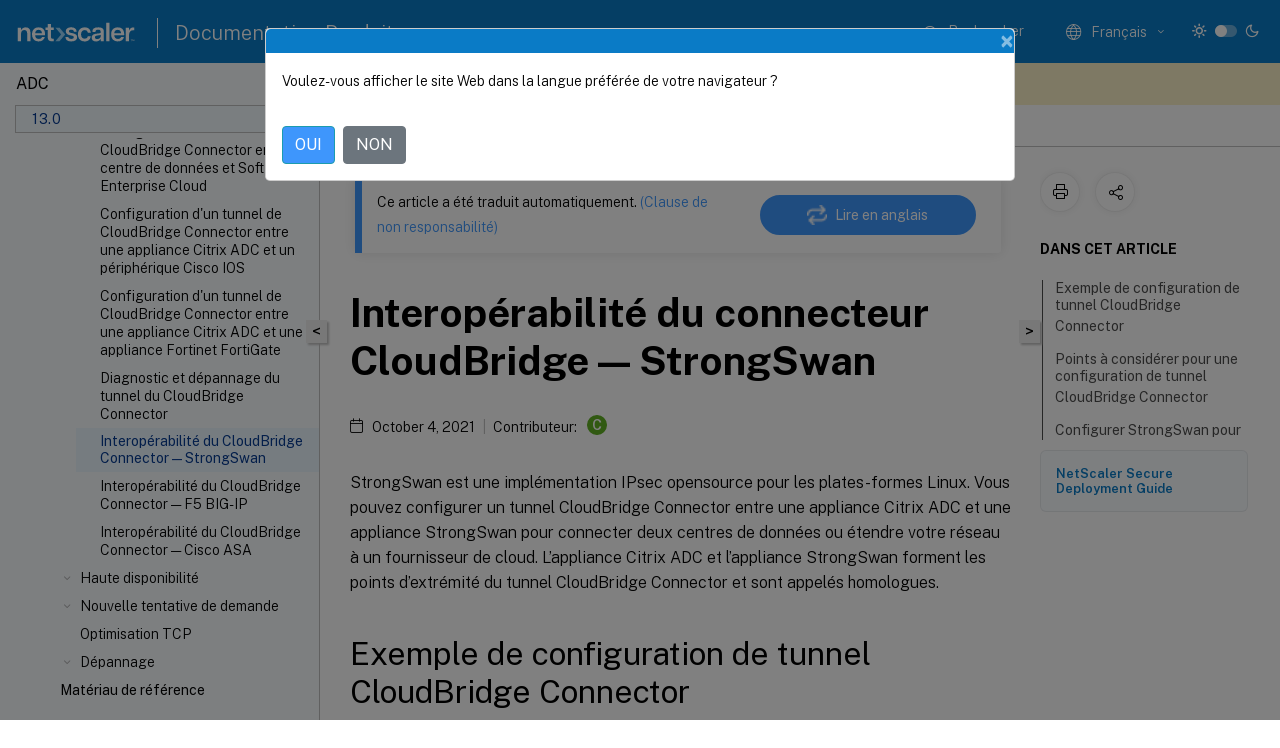

--- FILE ---
content_type: text/html; charset=UTF-8
request_url: https://docs.netscaler.com/fr-fr/citrix-adc/13/system/cloudbridge-connector-introduction/strongswan.html
body_size: 52871
content:
<!DOCTYPE html>
<html lang="fr-x-mtfrom-en" class="theme" style="visibility:hidden">
    <head>
<meta http-equiv="Content-Type" content="text/html; charset=UTF-8">
    <meta charset="UTF-8">
    <meta http-equiv="X-UA-Compatible" content="IE=edge">
    <meta name="viewport" content="width=device-width, initial-scale=1.0, maximum-scale=12.0, user-scalable=yes">
    
    
   
    <title>Interopérabilité du connecteur CloudBridge — StrongSwan</title>
	
    <meta name="description" content="StrongSwan est une implémentation IPsec opensource pour les plates-formes Linux. Vous pouvez configurer un tunnel CloudBridge Connector entre une appliance Citrix ADC et une appliance StrongSwan pour connecter deux centres de données ou étendre votre réseau à un fournisseur de cloud.">
	
    <meta name="ctx_product" content="adc_main">
    
    <meta name="ctx_product_version" content="adc_13_0">
    <meta name="lastModified" content="October 4, 2021">
<meta name="googlebot" content="noindex">
<meta name="robots" content="noindex">
<meta name="mt_fly_provider" content="">
    <meta name="lang_code" content="fr-fr">
       <meta name="mt_pt_provider" content="amz">
       <link rel="alternate machine-translated-from" hreflang="en" href="/en-us/citrix-adc/13/system/cloudbridge-connector-introduction/strongswan.html">
       
    <meta name="google-site-verification" content="vsmeIST81_ULm9HbCgrEHFrDA9QJAevauWZW-GQhmMI">
    

    

      <link rel="preconnect" href="https://consent.trustarc.com" crossorigin>   

   <link rel="preconnect" href="https://fonts.gstatic.com" crossorigin>

    <link rel="preload" as="style" href="https://fonts.googleapis.com/css2?family=Public+Sans:wght@300;400;600;700&amp;display=swap">

    <link rel="stylesheet" href="https://fonts.googleapis.com/css2?family=Public+Sans:wght@300;400;600;700&amp;display=swap" media="print" onload="this.media='all'">

        
   
    <link rel="preload" as="style" href="/assets/main.css">
    <link rel="stylesheet" href="/assets/main.css">



    <link rel="canonical" href="/fr-fr/citrix-adc/13/system/cloudbridge-connector-introduction/strongswan.html">
    <link rel="icon" type="image/vnd.microsoft.icon" href="/assets/images/favicon.ico">
    <link rel="apple-touch-icon" href="/assets/images/apple-touch-icon.png">
  
    
    
</head>

    <body class="doc">
        <div class="docs-container-fluid">
            <div class="row no-gutters docs-header-container" id="docs-header-container-id">
                <div class="col-sm-12 col-md-12 docs-page-header">
                    
                        
<header class="docs-header clearfix">
  <!-- <button type="button" id="extra-close-button" class="close" data-dismiss="modal" aria-label="Close">
        <span aria-hidden="true">&times;</span>
    </button> -->

  <div class="md-search">
    <div class="md-search-close">
      <span class="docs-icon icon-close"></span>
    </div>
  </div>
  <div class="header-left">
    <div class="docs-icon icon-hamburger md-hamburger"></div>

    <a class="site-title" onclick="location.href='http://netscaler.com';">
      <img class="add-header-logo">
      
    </a>
    <span class="header-divider"> </span>
    <a href="/fr-fr" class="site-title-text">Documentation Produit</a>
  </div>
  <div class="header-right">
    <div class="search-bar-container">
<!-- Button trigger modal -->
<button type="button" class="btn btn-primary search-btn-homepage" data-toggle="modal" data-target="#algoliaModal" id="search-btn">
  <span class="docs-icon icon-search"></span>
  <div class="search-box-new"> Rechercher</div>
</button>

<input type="hidden" id="search_type" value="Tapez pour rechercher">
<input type="hidden" id="search_no_results" value="Aucun résultat">
<input type="hidden" id="search_filter" value="Filtres">
<input type="hidden" id="search_refine" value="Affiner les résultats">
<input type="hidden" id="search_clear_all" value="Tout effacer">
<input type="hidden" id="search_citrix_pro_doc" value="Rechercher la documentation Produit">
<input type="hidden" id="search_query" value="Essayez une recherche différente ou moins spécifique. Supprimez tous les filtres sélectionnés. Les exemples de recherche incluent mise à niveau, espace de travail, certificat.">
<input type="hidden" id="search_recommended" value="Sujets recommandés">
<input type="hidden" id="search_related_topics" value="Rubriques connexes dans Citrix Tech Zone">
<input type="hidden" id="search_no_result_tech_zone" value="Aucun résultat trouvé dans Tech Zone">
<input type="hidden" id="search_show_more" value="Afficher plus dans Tech Zone">
<input type="hidden" id="search_query_all" value="Rechercher dans tous les produits">
<input type="hidden" id="search_featured" value="Sujets d" int>
<input type="hidden" id="search_active_filter" value="Filtre sélectionné">

  <!-- Modal -->
  <div class="modal fade" id="algoliaModal" data-backdrop="false" tabindex="-1" role="dialog" aria-labelledby="algoliaModalLabel" aria-hidden="true">
    <div class="modal-dialog modal-dialog-scrollable" role="document">
      <div class="modal-content search-modal-content">
        <div class="modal-body search-modal-body" id="modal-box-algolia">
          <div>
            <div class="search-filter-head">
              <div class="inner-div">
                <div class="close-search-modal-mobile" data-dismiss="modal" aria-label="Close">
                 <span class="docs-icon algolia-modal-close-icon icon-arrow-back-search"></span>
                </div> 
                <div id="autocomplete">
                </div>
                <div class="close-search-modal" data-dismiss="modal" aria-label="Close">
                  <p>Fermer</p> <span class="docs-icon icon-clearAll-search"></span>
                </div>
                <div class="mobile-filter" id="mobile-filter-button"><span class="docs-icon icon-filter"></span></div>    
              </div>
            </div>
            <div class="search-hits">
              <div class="products-heading">
                <div class="prod">
                <div class="refine-heading">Affiner les résultats</div>
                <div id="clear-refinement" class="bg-ss-clear"></div>
                </div>
                <div id="hierarchical-menu">
                  <input type="text" id="product-search" class="product-searchbox" placeholder="Rechercher des produits">
                  <p class="select-product-mobile">Sélectionner un produit</p>
                </div>
              </div>
              <div class="mobile-apply-filter" id="mobile-filter-div">
                <div class="mobile-apply-filter-inner">
                  <div id="apply-filter">Appliquer</div>
                  <div id="clear-refinement-mobile">Tout effacer</div>
                </div>
              </div>
              <div id="result-div">
                <div id="query-suggestion-div"></div>
                <div class="show-filter">
                  <div id="selected-message">Filtre sélectionné</div>
                  <div id="current-refinements"></div>
                </div>
                <div id="empty-search-algolia">
                  <div class="search-icon-big">
                    <span class="docs-icon icon-search no-result"></span>
                  </div>
                  <div class="empty-message-class">
                     <div class="empty-message-line-1 modal-text-center">Rechercher la documentation Produit</div>
                  </div>
                </div>
                <div id="infinite-hits-custom" class="hits-container" style="display:none;">
                </div>
              </div>
            </div>
          </div>
        </div>
      </div>
    </div>
  </div>

      <span class="docs-icon icon-search md-search-submit"></span>
    </div>
<div class="language-container">
    <button type="button" class="btn btn-default dropdown-toggle" data-toggle="dropdown" aria-haspopup="true" aria-expanded="false" onclick="loadCaptcha('language')">
        <i class="docs-icon icon-globe cx-globe lang-selected"></i>
        <span class="lang-selected-text"></span>
        <span class="docs-icon dropdown-arrow icon-arrow-down-rounded"></span>
    </button>
        
    <ul class="dropdown-menu">
        <li class="lang active lang-desktop">
            <a class="language-option" href="/en-us/citrix-adc/13/system/cloudbridge-connector-introduction/strongswan.html?lang-switch=true">
                <div class="lang-p">
                    English
                </div>
            </a>
        </li>
        <li class="lang active lang-mobile">
            <a class="language-option" href="/en-us/citrix-adc/13/system/cloudbridge-connector-introduction/strongswan.html?lang-switch=true">
                <div class="lang-p">
                    EN
                </div>
            </a>
        </li>
            <li class="lang active lang-desktop">
                <a class="language-option mt-lang" href="/de-de/citrix-adc/13/system/cloudbridge-connector-introduction/strongswan.html?lang-switch=true">
                    <div class="lang-p">
                        <span class="lang-txt">Deutsch</span>
                        <span class="docs-icon icon-mt"></span>
                        <p class="img_description">Machine Translated</p>
                    </div>
                </a>
            </li>
            <li class="lang active lang-mobile">
                <a class="language-option mt-lang" href="/de-de/citrix-adc/13/system/cloudbridge-connector-introduction/strongswan.html?lang-switch=true">
                    <div class="lang-p">
                        <span class="lang-txt">DE</span>
                        <span class="docs-icon icon-mt"></span>
                        <p class="img_description">Machine Translated</p>
                    </div>
                </a>
            </li>
            <li class="lang active lang-desktop">
                <a class='language-option mt-lang' href='/fr-fr/citrix-adc/13/system/cloudbridge-connector-introduction/strongswan?lang-switch=true'>
                    <div class="lang-p">
                        <span class="lang-txt">Français</span>
                        <span class="docs-icon icon-mt"></span>
                        <p class="img_description">Machine Translated</p>
                    </div>
                </a>
            </li>
            <li class="lang active lang-mobile">
                <a class='language-option mt-lang' href='/fr-fr/citrix-adc/13/system/cloudbridge-connector-introduction/strongswan?lang-switch=true'>
                    <div class="lang-p">
                        <span class="lang-txt">FR</span>
                        <span class="docs-icon icon-mt"></span>
                        <p class="img_description">Machine Translated</p>
                    </div>
                </a>
            </li>
            <li class="lang active lang-desktop">
                <a class="language-option mt-lang" href="/es-es/citrix-adc/13/system/cloudbridge-connector-introduction/strongswan.html?lang-switch=true">
                    <div class="lang-p">
                        <span class="lang-txt">Español</span>
                        <span class="docs-icon icon-mt"></span>
                        <p class="img_description">Machine Translated</p>
                    </div>
                </a>
            </li>
            <li class="lang active lang-mobile">
                <a class="language-option mt-lang" href="/es-es/citrix-adc/13/system/cloudbridge-connector-introduction/strongswan.html?lang-switch=true">
                    <div class="lang-p">
                        <span class="lang-txt">ES</span>
                        <span class="docs-icon icon-mt"></span>
                        <p class="img_description">Machine Translated</p>
                    </div>
                </a>
            </li>
            <li class="lang active lang-desktop">
                <a class="language-option mt-lang" href="/ja-jp/citrix-adc/13/system/cloudbridge-connector-introduction/strongswan.html?lang-switch=true">
                    <div class="lang-p">
                        <span class="lang-txt">日本語</span>
                        <span class="docs-icon icon-mt"></span>
                        <p class="img_description">Machine Translated</p>
                    </div>
                </a>
            </li>
            <li class="lang active lang-mobile">
                <a class="language-option mt-lang" href="/ja-jp/citrix-adc/13/system/cloudbridge-connector-introduction/strongswan.html?lang-switch=true">
                    <div class="lang-p">
                        <span class="lang-txt">JA</span>
                        <span class="docs-icon icon-mt"></span>
                        <p class="img_description">Machine Translated</p>
                    </div>
                </a>
            </li>
            <li class="lang active lang-desktop">
                <a class="language-option mt-lang" href="/zh-cn/citrix-adc/13/system/cloudbridge-connector-introduction/strongswan.html?lang-switch=true">
                    <div class="lang-p">
                        <span class="lang-txt">简体中文</span>
                        <span class="docs-icon icon-mt"></span>
                        <p class="img_description">Machine Translated</p>
                    </div>
                </a>
            </li>
            <li class="lang active lang-mobile">
                <a class="language-option mt-lang" href="/zh-cn/citrix-adc/13/system/cloudbridge-connector-introduction/strongswan.html?lang-switch=true">
                    <div class="lang-p">
                        <span class="lang-txt">ZH</span>
                        <span class="docs-icon icon-mt"></span>
                        <p class="img_description">Machine Translated</p>
                    </div>
                </a>
            </li>
    </ul>
</div>



    <div class="light-toggle-box">
      <div class="light docs-actions-item">
        <span data-content="Thème léger">
          <i class="docs-icon icon-sun"></i>
        </span>
      </div>
      <label class="switch">
        <input id="switch_theme" type="checkbox">
        <span class="slider round"></span>
      </label>
      <div class="dark docs-actions-item">
        <span data-content="Thème sombre">
          <i class="docs-icon icon-moon"></i>
        </span>
      </div>
    </div>

    <button class="themebtn-switch">
      <span data-content="Thème léger" class="theme-mobile">
        <i class="docs-icon icon-sun"></i>
      </span>
    </button>
  </div>
</header>


                    
					 <div id="docs-banner">
                        <div id="banner-div" style="display: none;" data-component="dismissible-item" data-expiry="1000" data-id="welcome-banner" data-type="info" data-value='&lt;div&gt;&lt;p id="text-banner"&gt;&lt;/p&gt;&lt;p id="new-banner"&gt;&lt;/p&gt;&lt;/div&gt;'></div>


                    </div>
                </div>
            </div>
            <div class="row no-gutters">
                <div class="col-sm-12 col-md-12 docs-page-content">
			<div id="invisible-recaptcha"></div>
     			 <input type="hidden" id="recaptchaVal" value="">
                    
   
<div class="row no-gutters" id="collapse">
  <div class="col-3 col-md-4 col-lg-3 content-left-wrapper">
    <div class="left-wrapper">
      
      

    
   <div class="version-name-class">
       <span class="version-name">ADC</span>
   </div>
    <div class="cx-version-options">
        <div class="dropdown">
            
            <button class="btn btn-secondary dropdown-toggle docsproductversiondropdown" type="button" data-toggle="dropdown" aria-haspopup="true" aria-expanded="false">
                <p class="version-name-container">
                     <span class="version-name">13.0</span>
                    
                </p>
                <span class="docs-icon icons-arrow-version-selector"></span>
                
            </button>
            <div class="dropdown-menu" aria-labelledby="dropdownMenuButton">
            
              <a class="dropdown-item" data-version-url="/fr-fr/citrix-adc/current-release/system/cloudbridge-connector-introduction/strongswan.html">14.1 - Current Release</a>
            
              <a class="dropdown-item" data-version-url="/fr-fr/citrix-adc/13-1/system/cloudbridge-connector-introduction/strongswan.html">13.1</a>
            
              <a class="dropdown-item" data-version-url="/fr-fr/citrix-adc/13/system/cloudbridge-connector-introduction/strongswan.html">13.0</a>
            
              <a class="dropdown-item" data-version-url="/fr-fr/citrix-adc/12-1">12.1</a>
            
            </div>
        </div>
    </div>


<div class="left-nav">
    <div class="overlay"></div>
    <ul class="ctx-sub-menu scrollable">
                <li>
                    
                    <p>
                    
                        
                        
                        
                        
                        <a href='/fr-fr/citrix-adc/13/citrix-adc-release-notes'>
                            Notes de publication de Citrix ADC
                            
                            
                        </a>
                    </p>
                 </li>
                <li class="has-sub-nav-li">
                    
                    <p>
                        <span class="ctx-sub-menu-group-link has-sub-nav docs-icon icon-arrow-down-rounded"></span>
                    
                        
                        
                        
                        
                        <a class='ctx-sub-menu-group-title' href='/fr-fr/citrix-adc/13/getting-started-with-citrix-adc'>
                            Premiers pas avec Citrix ADC
                            
                            
                        </a>
                    </p>
                        <ul id="ctx-sub-menu-children" class="ctx-sub-menu-closed">
                                <li>
                                    <p>  
                                        <a href='/fr-fr/citrix-adc/13/getting-started-with-citrix-adc/where-citrix-adc-in-network'>Où se situe une appliance Citrix ADC dans le réseau ?</a>
                                </p>
</li>
                                <li>
                                    <p>  
                                        <a href='/fr-fr/citrix-adc/13/getting-started-with-citrix-adc/communicate-with-clients-servers'>Comment un Citrix ADC communique avec les clients et les serveurs</a>
                                </p>
</li>
                                <li>
                                    <p>  
                                        <a href='/fr-fr/citrix-adc/13/getting-started-with-citrix-adc/product-line'>Présentation de la gamme de produits Citrix ADC</a>
                                </p>
</li>
                                <li>
                                    <p>  
                                        <a href='/fr-fr/citrix-adc/13/getting-started-with-citrix-adc/install-hardware'>Installer le matériel</a>
                                </p>
</li>
                                <li>
                                    <p>  
                                        <a href='/fr-fr/citrix-adc/13/getting-started-with-citrix-adc/accessing-citrix-adc'>Accéder à un Citrix ADC</a>
                                </p>
</li>
                                <li>
                                    <p>  
                                        <a href='/fr-fr/citrix-adc/13/getting-started-with-citrix-adc/configure-citrix-adc-first-time'>Configurer ADC pour la première fois</a>
                                </p>
</li>
                                <li>
                                    <p>  
                                        <a href='/fr-fr/citrix-adc/13/getting-started-with-citrix-adc/secure-your-citrix-adc-deployment'>Sécuriser votre déploiement Citrix ADC</a>
                                </p>
</li>
                                <li>
                                    <p>  
                                        <a href='/fr-fr/citrix-adc/13/getting-started-with-citrix-adc/configure-ha-first-time'>Configurer la haute disponibilité</a>
                                </p>
</li>
                                <li>
                                    <p>  
                                        <a href='/fr-fr/citrix-adc/13/getting-started-with-citrix-adc/change-rpc-node-password'>Modifier le mot de passe d'un nœud RPC</a>
                                </p>
</li>
                                <li>
                                    <p>  
                                        <a href='/fr-fr/citrix-adc/13/getting-started-with-citrix-adc/configure-fips-first-time'>Configuration d'une appliance FIPS pour la première fois</a>
                                </p>
</li>
                                <li>
                                    <p>  
                                        <a href='/fr-fr/citrix-adc/13/getting-started-with-citrix-adc/network-topologies'>Présentation des topologies réseau courantes</a>
                                </p>
</li>
                                <li class="has-sub-nav-li">
                                    <p> <!-- rendering second level child -->
                                        <span class="ctx-sub-menu-group-link has-sub-nav docs-icon icon-arrow-down-rounded"></span>  
                                        <a class='ctx-sub-menu-group-title' href='/fr-fr/citrix-adc/13/getting-started-with-citrix-adc/configure-system-settings'>Paramètres de gestion du système</a> <!-- rendering second level child -->
                                    </p>
                                    <ul id="ctx-sub-menu-children" class="ctx-sub-menu-closed">
                                                <li>
                                                    <p>  
                                                        <a href='/fr-fr/citrix-adc/13/getting-started-with-citrix-adc/configure-system-settings/configuring-system-settings'>
                                                        Paramètres système </a>
                                                    </p>
                                                </li>
                                                <li>
                                                    <p>  
                                                        <a href='/fr-fr/citrix-adc/13/getting-started-with-citrix-adc/configure-system-settings/configure-modes-packet-forwarding'>
                                                        Modes de transfert de paquets </a>
                                                    </p>
                                                </li>
                                                <li>
                                                    <p>  
                                                        <a href='/fr-fr/citrix-adc/13/getting-started-with-citrix-adc/configure-system-settings/configure-network-interfaces'>
                                                        Interfaces réseau </a>
                                                    </p>
                                                </li>
                                                <li>
                                                    <p>  
                                                        <a href='/fr-fr/citrix-adc/13/getting-started-with-citrix-adc/configure-system-settings/configure-clock-sync'>
                                                        Synchronisation de l'horloge </a>
                                                    </p>
                                                </li>
                                                <li>
                                                    <p>  
                                                        <a href='/fr-fr/citrix-adc/13/getting-started-with-citrix-adc/configure-system-settings/configure-dns'>
                                                        Configuration DNS </a>
                                                    </p>
                                                </li>
                                                <li>
                                                    <p>  
                                                        <a href='/fr-fr/citrix-adc/13/getting-started-with-citrix-adc/configure-system-settings/configure-snmp'>
                                                        Configuration SNMP </a>
                                                    </p>
                                                </li>
                                                <li>
                                                    <p>  
                                                        <a href='/fr-fr/citrix-adc/13/getting-started-with-citrix-adc/configure-system-settings/verify-sytem-configuration'>
                                                        Vérifier la configuration </a>
                                                    </p>
                                                </li>
                                    </ul>
                                </li>
                                <li class="has-sub-nav-li">
                                    <p> <!-- rendering second level child -->
                                        <span class="ctx-sub-menu-group-link has-sub-nav docs-icon icon-arrow-down-rounded"></span>  
                                        <a class='ctx-sub-menu-group-title' href='/fr-fr/citrix-adc/13/getting-started-with-citrix-adc/load-balancing'>Équilibrage de charge du trafic sur une appliance Citrix ADC</a> <!-- rendering second level child -->
                                    </p>
                                    <ul id="ctx-sub-menu-children" class="ctx-sub-menu-closed">
                                                <li>
                                                    <p>  
                                                        <a href='/fr-fr/citrix-adc/13/getting-started-with-citrix-adc/load-balancing/configure-load-balancing'>
                                                        Équilibrage de charge </a>
                                                    </p>
                                                </li>
                                                <li>
                                                    <p>  
                                                        <a href='/fr-fr/citrix-adc/13/getting-started-with-citrix-adc/load-balancing/configure-persistence-settings'>
                                                        Paramètres de persistance </a>
                                                    </p>
                                                </li>
                                                <li>
                                                    <p>  
                                                        <a href='/fr-fr/citrix-adc/13/getting-started-with-citrix-adc/load-balancing/protect-load-balancing-configuration'>
                                                        Configurer les fonctionnalités pour protéger la configuration de l'équilibrage de charge </a>
                                                    </p>
                                                </li>
                                                <li>
                                                    <p>  
                                                        <a href='/fr-fr/citrix-adc/13/getting-started-with-citrix-adc/load-balancing/load-balancing-scenario'>
                                                        Scénario d'équilibrage de charge typique </a>
                                                    </p>
                                                </li>
                                                <li>
                                                    <p>  
                                                        <a href='/fr-fr/citrix-adc/13/getting-started-with-citrix-adc/load-balancing/force-secure-and-httponly-cookie-options'>
                                                        Cas d'utilisation - Comment forcer les options de cookie Secure et HttpOnly pour les sites Web utilisant l'appliance Citrix ADC </a>
                                                    </p>
                                                </li>
                                    </ul>
                                </li>
                                <li>
                                    <p>  
                                        <a href='/fr-fr/citrix-adc/13/getting-started-with-citrix-adc/accelerate-using-compression'>Accélérez le trafic équilibré de charge en utilisant la compression</a>
                                </p>
</li>
                                <li>
                                    <p>  
                                        <a href='/fr-fr/citrix-adc/13/getting-started-with-citrix-adc/secure-traffic-using-ssl'>Sécurisez le trafic à charge équilibrée en utilisant SSL</a>
                                </p>
</li>
                                <li class="has-sub-nav-li">
                                    <p> <!-- rendering second level child -->
                                        <span class="ctx-sub-menu-group-link has-sub-nav docs-icon icon-arrow-down-rounded"></span>  
                                        <a class='ctx-sub-menu-group-title' href='/fr-fr/citrix-adc/13/getting-started-with-citrix-adc/features'>Caractéristiques en un coup d'œil</a> <!-- rendering second level child -->
                                    </p>
                                    <ul id="ctx-sub-menu-children" class="ctx-sub-menu-closed">
                                                <li>
                                                    <p>  
                                                        <a href='/fr-fr/citrix-adc/13/getting-started-with-citrix-adc/features/switching-and-traffic-management-features'>
                                                        Fonctions de commutation des applications et de gestion du trafic </a>
                                                    </p>
                                                </li>
                                                <li>
                                                    <p>  
                                                        <a href='/fr-fr/citrix-adc/13/getting-started-with-citrix-adc/features/application-acceleration-features'>
                                                        Fonctions d'accélération des applications </a>
                                                    </p>
                                                </li>
                                                <li>
                                                    <p>  
                                                        <a href='/fr-fr/citrix-adc/13/getting-started-with-citrix-adc/features/security-and-firewall-features'>
                                                        Fonctionnalités de sécurité des applications et de pare-feu </a>
                                                    </p>
                                                </li>
                                                <li>
                                                    <p>  
                                                        <a href='/fr-fr/citrix-adc/13/getting-started-with-citrix-adc/features/application-visibility-features'>
                                                        Fonction de visibilité des applications </a>
                                                    </p>
                                                </li>
                                    </ul>
                                </li>
                        </ul>
                 </li>
                <li class="has-sub-nav-li">
                    
                    <p>
                        <span class="ctx-sub-menu-group-link has-sub-nav docs-icon icon-arrow-down-rounded"></span>
                    
                        
                        
                        
                        
                        <a class='ctx-sub-menu-group-title' href='/fr-fr/citrix-adc/13/solutions'>
                            Solutions Citrix ADC
                            
                            
                        </a>
                    </p>
                        <ul id="ctx-sub-menu-children" class="ctx-sub-menu-closed">
                                <li>
                                    <p>  
                                        <a href='/fr-fr/citrix-adc/13/solutions/deploy-xa-xd'>Configuration de Citrix ADC pour Citrix Virtual Apps and Desktops</a>
                                </p>
</li>
                                <li>
                                    <p>  
                                        <a href='/fr-fr/citrix-adc/13/solutions/global-server-load-balancing--gslb--powered-zone-preference'>Préférence de zone optimisée Global Server Load Balancing (GSLB)</a>
                                </p>
</li>
                                <li>
                                    <p>  
                                        <a href='/fr-fr/citrix-adc/13/solutions/anycast-support-in-citrix-adc'>Prise en charge d'Anycast dans Citrix ADC</a>
                                </p>
</li>
                                <li>
                                    <p>  
                                        <a href='/fr-fr/citrix-adc/13/solutions/deploy-ad-platform-aws'>Déployez une plateforme publicitaire numérique sur AWS avec Citrix ADC</a>
                                </p>
</li>
                                <li>
                                    <p>  
                                        <a href='/fr-fr/citrix-adc/13/solutions/enhance-clickstream-analytics-in-aws-using-citrix-adc'>Amélioration de l'analyse du flux de clics dans AWS à l'aide de Citrix ADC</a>
                                </p>
</li>
                        </ul>
                 </li>
                <li class="has-sub-nav-li">
                    
                    <p>
                        <span class="ctx-sub-menu-group-link has-sub-nav docs-icon icon-arrow-down-rounded"></span>
                    
                        
                        
                        
                        
                        <a class='ctx-sub-menu-group-title' href='/fr-fr/citrix-adc/13/cloud-native-solution'>
                            Solution native Citrix Cloud
                            
                            
                        </a>
                    </p>
                        <ul id="ctx-sub-menu-children" class="ctx-sub-menu-closed">
                                <li>
                                    <p>  
                                        <a href='/fr-fr/citrix-adc/13/cloud-native-solution/ingress-solution'>Solution Kubernetes Ingress</a>
                                </p>
</li>
                                <li>
                                    <p>  
                                        <a href='/fr-fr/citrix-adc/13/cloud-native-solution/service-mesh'>Service mesh</a>
                                </p>
</li>
                                <li>
                                    <p>  
                                        <a href='/fr-fr/citrix-adc/13/cloud-native-solution/observability-solution'>Solutions pour l'observabilité</a>
                                </p>
</li>
                                <li>
                                    <p>  
                                        <a href='/fr-fr/citrix-adc/13/cloud-native-solution/citrix-api-gateway'>Passerelle API pour Kubernetes</a>
                                </p>
</li>
                                <li>
                                    <p>  
                                        <a href='/fr-fr/citrix-adc/13/cloud-native-solution/cloud-native-troubleshooting'>Utiliser NetScaler ADM pour résoudre les problèmes liés au réseau natif de Citrix Cloud</a>
                                </p>
</li>
                        </ul>
                 </li>
                <li class="has-sub-nav-li">
                    
                    <p>
                        <span class="ctx-sub-menu-group-link has-sub-nav docs-icon icon-arrow-down-rounded"></span>
                    
                        
                        
                        
                        
                        <a class='ctx-sub-menu-group-title' href='/fr-fr/citrix-adc/13/deploying-vpx'>
                            Déployer une instance de Citrix ADC VPX sur AWS
                            
                            
                        </a>
                    </p>
                        <ul id="ctx-sub-menu-children" class="ctx-sub-menu-closed">
                                <li>
                                    <p>  
                                        <a href='/fr-fr/citrix-adc/13/deploying-vpx/supported-hypervisors-features-limitations'>Matrice de prise en charge et directives d'utilisation</a>
                                </p>
</li>
                                <li>
                                    <p>  
                                        <a href='/fr-fr/citrix-adc/13/deploying-vpx/vpx-performance-on-esx-kvm-xen'>Optimisation des performances Citrix ADC VPX sur VMware ESX, Linux KVM et Citrix Hypervisors</a>
                                </p>
</li>
                                <li>
                                    <p>  
                                        <a href='/fr-fr/citrix-adc/13/deploying-vpx/apply-vpx-config-at-preboot'>Appliquez les configurations Citrix ADC VPX au premier démarrage de l'appliance Citrix ADC dans le cloud</a>
                                </p>
</li>
                                <li>
                                    <p>  
                                        <a href='/fr-fr/citrix-adc/13/deploying-vpx/install-vpx-on-bare-metal'>Installer une instance Citrix ADC VPX sur un serveur nu</a>
                                </p>
</li>
                                <li class="has-sub-nav-li">
                                    <p> <!-- rendering second level child -->
                                        <span class="ctx-sub-menu-group-link has-sub-nav docs-icon icon-arrow-down-rounded"></span>  
                                        <a class='ctx-sub-menu-group-title' href='/fr-fr/citrix-adc/13/deploying-vpx/install-vpx-on-xenserver'>Installer une instance Citrix ADC VPX sur Citrix Hypervisor</a> <!-- rendering second level child -->
                                    </p>
                                    <ul id="ctx-sub-menu-children" class="ctx-sub-menu-closed">
                                                <li>
                                                    <p>  
                                                        <a href='/fr-fr/citrix-adc/13/deploying-vpx/install-vpx-on-xenserver/configure-sr-iov-on-xenserver'>
                                                        Configuration des appliances virtuelles Citrix ADC pour utiliser les interfaces réseau de virtualisation des E/S à racine unique (SR-IOV) </a>
                                                    </p>
                                                </li>
                                    </ul>
                                </li>
                                <li class="has-sub-nav-li">
                                    <p> <!-- rendering second level child -->
                                        <span class="ctx-sub-menu-group-link has-sub-nav docs-icon icon-arrow-down-rounded"></span>  
                                        <a class='ctx-sub-menu-group-title' href='/fr-fr/citrix-adc/13/deploying-vpx/install-vpx-on-esx'>Installer une instance Citrix ADC VPX sur VMware ESX</a> <!-- rendering second level child -->
                                    </p>
                                    <ul id="ctx-sub-menu-children" class="ctx-sub-menu-closed">
                                                <li>
                                                    <p>  
                                                        <a href='/fr-fr/citrix-adc/13/deploying-vpx/install-vpx-on-esx/configure-vmxnet3'>
                                                        Configuration des appliances virtuelles Citrix ADC pour utiliser l'interface réseau VMXNET3 </a>
                                                    </p>
                                                </li>
                                                <li>
                                                    <p>  
                                                        <a href='/fr-fr/citrix-adc/13/deploying-vpx/install-vpx-on-esx/configure-sr-iov'>
                                                        Configuration des appliances virtuelles Citrix ADC pour utiliser l'interface réseau de virtualisation des E/S à racine unique (SR-IOV) </a>
                                                    </p>
                                                </li>
                                                <li>
                                                    <p>  
                                                        <a href='/fr-fr/citrix-adc/13/deploying-vpx/install-vpx-on-esx/migrate-e1000-sriov-vmxnet3'>
                                                        Migration du Citrix ADC VPX de l'E1000 vers les interfaces réseau SR-IOV ou VMXNET3 </a>
                                                    </p>
                                                </li>
                                                <li>
                                                    <p>  
                                                        <a href='/fr-fr/citrix-adc/13/deploying-vpx/install-vpx-on-esx/configure-pci-passthrough-vmware-esx'>
                                                        Configuration des appliances virtuelles Citrix ADC pour utiliser l'interface réseau PCI Passthrough </a>
                                                    </p>
                                                </li>
                                                <li>
                                                    <p>  
                                                        <a href='/fr-fr/citrix-adc/13/deploying-vpx/install-vpx-on-esx/apply-preboot-userdata-on-esx-vpx'>
                                                        Appliquez les configurations Citrix ADC VPX au premier démarrage de l'appliance Citrix ADC sur l'hyperviseur VMware ESX </a>
                                                    </p>
                                                </li>
                                    </ul>
                                </li>
                                <li>
                                    <p>  
                                        <a href='/fr-fr/citrix-adc/13/deploying-vpx/install-vpx-on-vmc-on-aws'>Installer une instance Citrix ADC VPX sur le cloud VMware sur AWS</a>
                                </p>
</li>
                                <li>
                                    <p>  
                                        <a href='/fr-fr/citrix-adc/13/deploying-vpx/install-vpx-on-hyper-v'>Installer une instance Citrix ADC VPX sur les serveurs Microsoft Hyper-V</a>
                                </p>
</li>
                                <li class="has-sub-nav-li">
                                    <p> <!-- rendering second level child -->
                                        <span class="ctx-sub-menu-group-link has-sub-nav docs-icon icon-arrow-down-rounded"></span>  
                                        <a class='ctx-sub-menu-group-title' href='/fr-fr/citrix-adc/13/deploying-vpx/install-vpx-on-kvm'>Installer une instance Citrix ADC VPX sur la plate-forme Linux-KVM</a> <!-- rendering second level child -->
                                    </p>
                                    <ul id="ctx-sub-menu-children" class="ctx-sub-menu-closed">
                                                <li>
                                                    <p>  
                                                        <a href='/fr-fr/citrix-adc/13/deploying-vpx/install-vpx-on-kvm/prerequisites-installation-on-kvm'>
                                                        Conditions préalables à l'installation des dispositifs virtuels Citrix ADC VPX sur la plate-forme Linux-KVM </a>
                                                    </p>
                                                </li>
                                                <li>
                                                    <p>  
                                                        <a href='/fr-fr/citrix-adc/13/deploying-vpx/install-vpx-on-kvm/provision-on-kvm-using-openstack'>
                                                        Provisionnement de l'appliance virtuelle Citrix ADC à l'aide d'OpenStack </a>
                                                    </p>
                                                </li>
                                                <li>
                                                    <p>  
                                                        <a href='/fr-fr/citrix-adc/13/deploying-vpx/install-vpx-on-kvm/provision-on-kvm-using-virtual-machine-manager'>
                                                        Provisionnement de l'appliance virtuelle Citrix ADC à l'aide du gestionnaire de machines virtuelles </a>
                                                    </p>
                                                </li>
                                                <li>
                                                    <p>  
                                                        <a href='/fr-fr/citrix-adc/13/deploying-vpx/install-vpx-on-kvm/configure-sr-iov-kvm'>
                                                        Configuration des appliances virtuelles Citrix ADC pour utiliser l'interface réseau SR-IOV </a>
                                                    </p>
                                                </li>
                                                <li>
                                                    <p>  
                                                        <a href='/fr-fr/citrix-adc/13/deploying-vpx/install-vpx-on-kvm/configure-pci-passthrough-kvm'>
                                                        Configuration des appliances virtuelles Citrix ADC pour utiliser l'interface réseau PCI Passthrough </a>
                                                    </p>
                                                </li>
                                                <li>
                                                    <p>  
                                                        <a href='/fr-fr/citrix-adc/13/deploying-vpx/install-vpx-on-kvm/provision-on-kvm-using-virsh'>
                                                        Provisionnement de l'appliance virtuelle Citrix ADC à l'aide du programme virsh </a>
                                                    </p>
                                                </li>
                                                <li>
                                                    <p>  
                                                        <a href='/fr-fr/citrix-adc/13/deploying-vpx/install-vpx-on-kvm/manage-citrix-adc-guest-vm'>
                                                        Gestion des machines virtuelles invitées Citrix ADC </a>
                                                    </p>
                                                </li>
                                                <li>
                                                    <p>  
                                                        <a href='/fr-fr/citrix-adc/13/deploying-vpx/install-vpx-on-kvm/provision-on-kvm-using-openstack-with-sriov'>
                                                        Provisionnement de l'appliance virtuelle Citrix ADC avec SR-IOV, sur OpenStack </a>
                                                    </p>
                                                </li>
                                                <li>
                                                    <p>  
                                                        <a href='/fr-fr/citrix-adc/13/deploying-vpx/install-vpx-on-kvm/configure-ovs-dpdk-kvm'>
                                                        Configuration d'une instance Citrix ADC VPX sur KVM pour utiliser les interfaces hôtes OVS DPDK </a>
                                                    </p>
                                                </li>
                                    </ul>
                                </li>
                                <li class="has-sub-nav-li">
                                    <p> <!-- rendering second level child -->
                                        <span class="ctx-sub-menu-group-link has-sub-nav docs-icon icon-arrow-down-rounded"></span>  
                                        <a class='ctx-sub-menu-group-title' href='/fr-fr/citrix-adc/13/deploying-vpx/deploy-aws'>Deploy a Citrix ADC VPX instance on AWS</a> <!-- rendering second level child -->
                                    </p>
                                    <ul id="ctx-sub-menu-children" class="ctx-sub-menu-closed">
                                                <li>
                                                    <p>  
                                                        <a href='/fr-fr/citrix-adc/13/deploying-vpx/deploy-aws/aws-terminology'>
                                                        Terminologie AWS </a>
                                                    </p>
                                                </li>
                                                <li>
                                                    <p>  
                                                        <a href='/fr-fr/citrix-adc/13/deploying-vpx/deploy-aws/vpx-aws-support-matrix'>
                                                        Matrice de prise en charge AWS-VPX </a>
                                                    </p>
                                                </li>
                                                <li>
                                                    <p>  
                                                        <a href='/fr-fr/citrix-adc/13/deploying-vpx/deploy-aws/vpx-aws-limitations-usage-guidelines'>
                                                        Limitations et directives d'utilisation </a>
                                                    </p>
                                                </li>
                                                <li>
                                                    <p>  
                                                        <a href='/fr-fr/citrix-adc/13/deploying-vpx/deploy-aws/prerequisites'>
                                                        Logiciels requis </a>
                                                    </p>
                                                </li>
                                                <li>
                                                    <p>  
                                                        <a href='/fr-fr/citrix-adc/13/deploying-vpx/deploy-aws/how-adc-vpx-on-aws-works'>
                                                        Fonctionnement d'une instance Citrix ADC VPX sur AWS </a>
                                                    </p>
                                                </li>
                                                <li>
                                                    <p>  
                                                        <a href='/fr-fr/citrix-adc/13/deploying-vpx/deploy-aws/launch-vpx-for-aws-ami'>
                                                        Déployer une instance autonome Citrix ADC VPX sur AWS </a>
                                                    </p>
                                                </li>
                                                <li>
                                                    <p>  
                                                        <a href='/fr-fr/citrix-adc/13/deploying-vpx/deploy-aws/scenarios'>
                                                        Scénario : instance autonome </a>
                                                    </p>
                                                </li>
                                                <li>
                                                    <p>  
                                                        <a href='/fr-fr/citrix-adc/13/deploying-vpx/deploy-aws/download-vpx-aws-license'>
                                                        Télécharger une licence Citrix ADC VPX </a>
                                                    </p>
                                                </li>
                                                <li>
                                                    <p>  
                                                        <a href='/fr-fr/citrix-adc/13/deploying-vpx/deploy-aws/load-balance-servers-availability-zones'>
                                                        Serveurs d'équilibrage de charge dans différentes zones de disponibilité </a>
                                                    </p>
                                                </li>
                                                <li>
                                                    <p>  
                                                        <a href='/fr-fr/citrix-adc/13/deploying-vpx/deploy-aws/how-aws-ha-works'>
                                                        Comment fonctionne la haute disponibilité sur AWS </a>
                                                    </p>
                                                </li>
                                                <li>
                                                    <p>  
                                                        <a href='/fr-fr/citrix-adc/13/deploying-vpx/deploy-aws/vpx-aws-ha'>
                                                        Déployer une paire HA VPX dans la même zone de disponibilité AWS </a>
                                                    </p>
                                                </li>
                                                <li>
                                                    <p>  
                                                        <a href='/fr-fr/citrix-adc/13/deploying-vpx/deploy-aws/high-availability-different-zones'>
                                                        Haute disponibilité dans différentes zones de disponibilité AWS </a>
                                                    </p>
                                                </li>
                                                <li>
                                                    <p>  
                                                        <a href='/fr-fr/citrix-adc/13/deploying-vpx/deploy-aws/vpx-ha-eip-different-aws-zones'>
                                                        Déployer une paire VPX haute disponibilité avec des adresses IP élastiques dans différentes zones AWS </a>
                                                    </p>
                                                </li>
                                                <li>
                                                    <p>  
                                                        <a href='/fr-fr/citrix-adc/13/deploying-vpx/deploy-aws/vpx-ha-pip-different-aws-zones'>
                                                        Déployez une paire VPX haute disponibilité avec des adresses IP privées dans différentes zones AWS </a>
                                                    </p>
                                                </li>
                                                <li>
                                                    <p>  
                                                        <a href='/fr-fr/citrix-adc/13/deploying-vpx/deploy-aws/deploy-vpx-on-aws-outposts'>
                                                        Déployer une instance Citrix ADC VPX sur AWS Outposts </a>
                                                    </p>
                                                </li>
                                                <li>
                                                    <p>  
                                                        <a href='/fr-fr/citrix-adc/13/deploying-vpx/deploy-aws/configuring-aws-auto-scaling-service'>
                                                        Ajout d'un service AWS Auto Scaling principal </a>
                                                    </p>
                                                </li>
                                                <li>
                                                    <p>  
                                                        <a href='/fr-fr/citrix-adc/13/deploying-vpx/deploy-aws/configure-vpx-to-use-sr-iov-aws'>
                                                        Configurer une instance Citrix ADC VPX pour utiliser l'interface réseau SR-IOV </a>
                                                    </p>
                                                </li>
                                                <li>
                                                    <p>  
                                                        <a href='/fr-fr/citrix-adc/13/deploying-vpx/deploy-aws/vpx-enhanced-networking-with-aws-ena'>
                                                        Configurer une instance Citrix ADC VPX pour utiliser la mise en réseau améliorée avec AWS ENA </a>
                                                    </p>
                                                </li>
                                                <li>
                                                    <p>  
                                                        <a href='/fr-fr/citrix-adc/13/deploying-vpx/deploy-aws/upgrade-vpx-aws'>
                                                        Mettre à niveau une instance Citrix ADC VPX sur AWS </a>
                                                    </p>
                                                </li>
                                                <li>
                                                    <p>  
                                                        <a href='/fr-fr/citrix-adc/13/deploying-vpx/deploy-aws/troubleshoot-vpx-aws'>
                                                        Dépannage d'une instance VPX sur AWS </a>
                                                    </p>
                                                </li>
                                                <li>
                                                    <p>  
                                                        <a href='/fr-fr/citrix-adc/13/deploying-vpx/deploy-aws/aws-faqs'>
                                                        FAQ AWS </a>
                                                    </p>
                                                </li>
                                    </ul>
                                </li>
                                <li class="has-sub-nav-li">
                                    <p> <!-- rendering second level child -->
                                        <span class="ctx-sub-menu-group-link has-sub-nav docs-icon icon-arrow-down-rounded"></span>  
                                        <a class='ctx-sub-menu-group-title' href='/fr-fr/citrix-adc/13/deploying-vpx/deploy-vpx-on-azure'>Déployer une instance de Citrix ADC VPX sur Microsoft Azure</a> <!-- rendering second level child -->
                                    </p>
                                    <ul id="ctx-sub-menu-children" class="ctx-sub-menu-closed">
                                                <li>
                                                    <p>  
                                                        <a href='/fr-fr/citrix-adc/13/deploying-vpx/deploy-vpx-on-azure/azure-terminology'>
                                                        Terminologie Azure </a>
                                                    </p>
                                                </li>
                                                <li>
                                                    <p>  
                                                        <a href='/fr-fr/citrix-adc/13/deploying-vpx/deploy-vpx-on-azure/network-architecture-vpx-azure'>
                                                        Architecture réseau pour les instances Citrix ADC VPX sur Microsoft Azure </a>
                                                    </p>
                                                </li>
                                                <li>
                                                    <p>  
                                                        <a href='/fr-fr/citrix-adc/13/deploying-vpx/deploy-vpx-on-azure/configure-vpx-standalone-arm'>
                                                        Configurer une instance autonome Citrix ADC </a>
                                                    </p>
                                                </li>
                                                <li>
                                                    <p>  
                                                        <a href='/fr-fr/citrix-adc/13/deploying-vpx/deploy-vpx-on-azure/configuring-multiple-ips-for-vpx-using-azure-resource-manager'>
                                                        Configurer plusieurs adresses IP pour une instance autonome Citrix ADC VPX </a>
                                                    </p>
                                                </li>
                                                <li>
                                                    <p>  
                                                        <a href='/fr-fr/citrix-adc/13/deploying-vpx/deploy-vpx-on-azure/configure-vpx-pair-ha-inc'>
                                                        Configurer une configuration haute disponibilité avec plusieurs adresses IP et cartes réseau </a>
                                                    </p>
                                                </li>
                                                <li>
                                                    <p>  
                                                        <a href='/fr-fr/citrix-adc/13/deploying-vpx/deploy-vpx-on-azure/configure-ha-pair-using-powershell'>
                                                        Configurer une configuration haute disponibilité avec plusieurs adresses IP et cartes réseau à l'aide des commandes PowerShell </a>
                                                    </p>
                                                </li>
                                                <li>
                                                    <p>  
                                                        <a href='/fr-fr/citrix-adc/13/deploying-vpx/deploy-vpx-on-azure/configure-vpx-to-use-azure-accelerated-networking'>
                                                        Configurer une instance Citrix ADC VPX pour utiliser la mise en réseau accélérée Azure </a>
                                                    </p>
                                                </li>
                                                <li>
                                                    <p>  
                                                        <a href='/fr-fr/citrix-adc/13/deploying-vpx/deploy-vpx-on-azure/configure-vpx-pair-ha-inc-with-azure-ilb'>
                                                        Configurer les nœuds HA-INC à l'aide du modèle Citrix haute disponibilité avec Azure ILB </a>
                                                    </p>
                                                </li>
                                                <li>
                                                    <p>  
                                                        <a href='/fr-fr/citrix-adc/13/deploying-vpx/deploy-vpx-on-azure/configure-vpx-pair-ha-inc-with-alb'>
                                                        Configurer les nœuds HA-INC à l'aide du modèle Citrix haute disponibilité pour les applications connectées à Internet </a>
                                                    </p>
                                                </li>
                                                <li>
                                                    <p>  
                                                        <a href='/fr-fr/citrix-adc/13/deploying-vpx/deploy-vpx-on-azure/configure-ha-with-azure-alb-ilb'>
                                                        Configurer une configuration haute disponibilité avec des équilibreurs de charge externes et internes Azure simultanément </a>
                                                    </p>
                                                </li>
                                                <li>
                                                    <p>  
                                                        <a href='/fr-fr/citrix-adc/13/deploying-vpx/deploy-vpx-on-azure/azure-vmware-solution'>
                                                        Installer une instance Citrix ADC VPX sur la solution Azure VMware </a>
                                                    </p>
                                                </li>
                                                <li>
                                                    <p>  
                                                        <a href='/fr-fr/citrix-adc/13/deploying-vpx/deploy-vpx-on-azure/autoscale'>
                                                        Ajouter des paramètres de mise à l'échelle automatique Azure </a>
                                                    </p>
                                                </li>
                                                <li>
                                                    <p>  
                                                        <a href='/fr-fr/citrix-adc/13/deploying-vpx/deploy-vpx-on-azure/tags'>
                                                        Balises Azure pour le déploiement Citrix ADC VPX </a>
                                                    </p>
                                                </li>
                                                <li>
                                                    <p>  
                                                        <a href='/fr-fr/citrix-adc/13/deploying-vpx/deploy-vpx-on-azure/configuring-gslb-on-citrix-adc-vpx-appliance'>
                                                        Configurer GSLB sur les instances Citrix ADC VPX </a>
                                                    </p>
                                                </li>
                                                <li>
                                                    <p>  
                                                        <a href='/fr-fr/citrix-adc/13/deploying-vpx/deploy-vpx-on-azure/configuring-gslb-active-standby-ha-deployment-azure'>
                                                        Configurer GSLB sur une configuration haute disponibilité active en veille </a>
                                                    </p>
                                                </li>
                                                <li>
                                                    <p>  
                                                        <a href='/fr-fr/citrix-adc/13/deploying-vpx/deploy-vpx-on-azure/configuring-address-pools-on-azure'>
                                                        Configurer les pools d'adresses (IIP) pour un dispositif NetScaler Gateway </a>
                                                    </p>
                                                </li>
                                                <li>
                                                    <p>  
                                                        <a href='/fr-fr/citrix-adc/13/deploying-vpx/deploy-vpx-on-azure/configuring-multiple-ips-for-vpx-in-standalone-mode'>
                                                        Configurer plusieurs adresses IP pour une instance Citrix ADC VPX en mode autonome à l'aide des commandes PowerShell </a>
                                                    </p>
                                                </li>
                                                <li>
                                                    <p>  
                                                        <a href='/fr-fr/citrix-adc/13/deploying-vpx/deploy-vpx-on-azure/vpx-azure-appendix'>
                                                        Scripts PowerShell supplémentaires pour le déploiement Azure </a>
                                                    </p>
                                                </li>
                                                <li>
                                                    <p>  
                                                        <a href='/fr-fr/citrix-adc/13/deploying-vpx/deploy-vpx-on-azure/azure-faqs'>
                                                        FAQ Azure </a>
                                                    </p>
                                                </li>
                                    </ul>
                                </li>
                                <li class="has-sub-nav-li">
                                    <p> <!-- rendering second level child -->
                                        <span class="ctx-sub-menu-group-link has-sub-nav docs-icon icon-arrow-down-rounded"></span>  
                                        <a class='ctx-sub-menu-group-title' href='/fr-fr/citrix-adc/13/deploying-vpx/deploy-vpx-google-cloud'>Déployer une instance Citrix ADC VPX sur Google Cloud Platform</a> <!-- rendering second level child -->
                                    </p>
                                    <ul id="ctx-sub-menu-children" class="ctx-sub-menu-closed">
                                                <li>
                                                    <p>  
                                                        <a href='/fr-fr/citrix-adc/13/deploying-vpx/deploy-vpx-google-cloud/deploy-vpx-google-cloud-ha'>
                                                        Déployer une paire haute disponibilité VPX sur Google Cloud Platform </a>
                                                    </p>
                                                </li>
                                                <li>
                                                    <p>  
                                                        <a href='/fr-fr/citrix-adc/13/deploying-vpx/deploy-vpx-google-cloud/deploy-vpx-gcp-ha-external-static-ip'>
                                                        Déployer une paire VPX haute disponibilité avec une adresse IP statique externe sur Google Cloud Platform </a>
                                                    </p>
                                                </li>
                                                <li>
                                                    <p>  
                                                        <a href='/fr-fr/citrix-adc/13/deploying-vpx/deploy-vpx-google-cloud/deploy-vpx-gcp-ha-private-ip'>
                                                        Déployer une paire VPX haute disponibilité avec des adresses IP privées sur Google Cloud Platform </a>
                                                    </p>
                                                </li>
                                                <li>
                                                    <p>  
                                                        <a href='/fr-fr/citrix-adc/13/deploying-vpx/deploy-vpx-google-cloud/configure-gcp-backend-autoscaling'>
                                                        Ajouter un service GCP Autoscaling principal </a>
                                                    </p>
                                                </li>
                                                <li>
                                                    <p>  
                                                        <a href='/fr-fr/citrix-adc/13/deploying-vpx/deploy-vpx-google-cloud/vpx-vip-scaling-support-gcp'>
                                                        Prise en charge de la mise à l'échelle VIP pour l'instance Citrix ADC VPX sur GCP </a>
                                                    </p>
                                                </li>
                                                <li>
                                                    <p>  
                                                        <a href='/fr-fr/citrix-adc/13/deploying-vpx/deploy-vpx-google-cloud/troubleshoot-vpx-gcp'>
                                                        Dépannage d'une instance VPX sur GCP </a>
                                                    </p>
                                                </li>
                                    </ul>
                                </li>
                                <li>
                                    <p>  
                                        <a href='/fr-fr/citrix-adc/13/deploying-vpx/jumbo-frames-vpx'>Trames Jumbo sur les instances Citrix ADC VPX</a>
                                </p>
</li>
                                <li>
                                    <p>  
                                        <a href='/fr-fr/citrix-adc/13/deploying-vpx/citrix-adc-automation'>Automatiser le déploiement et les configurations de Citrix ADC</a>
                                </p>
</li>
                                <li>
                                    <p>  
                                        <a href='/fr-fr/citrix-adc/13/deploying-vpx/deploy-vpx-faq'>Questions fréquentes</a>
                                </p>
</li>
                        </ul>
                 </li>
                <li class="has-sub-nav-li">
                    
                    <p>
                        <span class="ctx-sub-menu-group-link has-sub-nav docs-icon icon-arrow-down-rounded"></span>
                    
                        
                        
                        
                        
                        <a class='ctx-sub-menu-group-title' href='/fr-fr/citrix-adc/13/licensing'>
                            Gestion des licences
                            
                            
                        </a>
                    </p>
                        <ul id="ctx-sub-menu-children" class="ctx-sub-menu-closed">
                                <li>
                                    <p>  
                                        <a href='/fr-fr/citrix-adc/13/licensing/allocate-apply-license'>Attribuer et appliquer une licence</a>
                                </p>
</li>
                        </ul>
                 </li>
                <li>
                    
                    <p>
                    
                        
                        
                        
                        
                        <a href='/fr-fr/citrix-adc/13/data-governance'>
                            Gouvernance des données
                            
                            
                        </a>
                    </p>
                 </li>
                <li>
                    
                    <p>
                    
                        
                        
                        
                        
                        <a href='/fr-fr/citrix-adc/13/adm-service-connect'>
                            Connexion au service NetScaler ADM
                            
                            
                        </a>
                    </p>
                 </li>
                <li class="has-sub-nav-li">
                    
                    <p>
                        <span class="ctx-sub-menu-group-link has-sub-nav docs-icon icon-arrow-down-rounded"></span>
                    
                        
                        
                        
                        
                        <a class='ctx-sub-menu-group-title' href='/fr-fr/citrix-adc/13/upgrade-downgrade-citrix-adc-appliance'>
                            Mettre à niveau et rétrograder une appliance Citrix ADC
                            
                            
                        </a>
                    </p>
                        <ul id="ctx-sub-menu-children" class="ctx-sub-menu-closed">
                                <li>
                                    <p>  
                                        <a href='/fr-fr/citrix-adc/13/upgrade-downgrade-citrix-adc-appliance/upgrade-downgrade-before-you-begin'>Avant de commencer</a>
                                </p>
</li>
                                <li>
                                    <p>  
                                        <a href='/fr-fr/citrix-adc/13/upgrade-downgrade-citrix-adc-appliance/upgrade-considerations-snmp-configuration'>Remarques sur la mise à niveau - configuration SNMP</a>
                                </p>
</li>
                                <li>
                                    <p>  
                                        <a href='/fr-fr/citrix-adc/13/upgrade-downgrade-citrix-adc-appliance/download-citrix-adc-release-build'>Télécharger un package de mise à jour Citrix ADC</a>
                                </p>
</li>
                                <li>
                                    <p>  
                                        <a href='/fr-fr/citrix-adc/13/upgrade-downgrade-citrix-adc-appliance/upgrade-standalone-appliance'>Mettre à niveau une appliance autonome Citrix ADC</a>
                                </p>
</li>
                                <li>
                                    <p>  
                                        <a href='/fr-fr/citrix-adc/13/upgrade-downgrade-citrix-adc-appliance/downgrade-standalone-appliance'>Réversion d'une appliance autonome Citrix ADC</a>
                                </p>
</li>
                                <li>
                                    <p>  
                                        <a href='/fr-fr/citrix-adc/13/upgrade-downgrade-citrix-adc-appliance/upgrade-downgrade-ha-pair'>Mise à niveau d'une paire haute disponibilité</a>
                                </p>
</li>
                                <li>
                                    <p>  
                                        <a href='/fr-fr/citrix-adc/13/upgrade-downgrade-citrix-adc-appliance/issu-high-availability'>Prise en charge de la mise à niveau logicielle en service pour une</a>
                                </p>
</li>
                                <li>
                                    <p>  
                                        <a href='/fr-fr/citrix-adc/13/upgrade-downgrade-citrix-adc-appliance/downgrade-ha-pair'>Rétrograder une paire haute disponibilité</a>
                                </p>
</li>
                                <li>
                                    <p>  
                                        <a href='/fr-fr/citrix-adc/13/upgrade-downgrade-citrix-adc-appliance/troubleshooting'>Dépannage</a>
                                </p>
</li>
                                <li>
                                    <p>  
                                        <a href='/fr-fr/citrix-adc/13/upgrade-downgrade-citrix-adc-appliance/upgrade-downgrade-faqs'>FAQ</a>
                                </p>
</li>
                                <li>
                                    <p>  
                                        <a href='/fr-fr/citrix-adc/13/upgrade-downgrade-citrix-adc-appliance/new-deprecated-commands-parameters-snmp-oids'>Commandes, paramètres et OID SNMP nouveaux et obsolètes</a>
                                </p>
</li>
                        </ul>
                 </li>
                <li class="has-sub-nav-li">
                    
                    <p>
                        <span class="ctx-sub-menu-group-link has-sub-nav docs-icon icon-arrow-down-rounded"></span>
                    
                        
                        
                        
                        
                        <a class='ctx-sub-menu-group-title' href='/fr-fr/citrix-adc/13/citrix-adc-support-for-telecom-service-providers'>
                            Solutions pour les fournisseurs de services de télécommunication
                            
                            
                        </a>
                    </p>
                        <ul id="ctx-sub-menu-children" class="ctx-sub-menu-closed">
                                <li class="has-sub-nav-li">
                                    <p> <!-- rendering second level child -->
                                        <span class="ctx-sub-menu-group-link has-sub-nav docs-icon icon-arrow-down-rounded"></span>  
                                        <a class='ctx-sub-menu-group-title' href='/fr-fr/citrix-adc/13/citrix-adc-support-for-telecom-service-providers/lsn-introduction'>NAT à grande échelle</a> <!-- rendering second level child -->
                                    </p>
                                    <ul id="ctx-sub-menu-children" class="ctx-sub-menu-closed">
                                                <li>
                                                    <p>  
                                                        <a href='/fr-fr/citrix-adc/13/citrix-adc-support-for-telecom-service-providers/lsn-introduction/points-to-consider-before-configuring-lsn'>
                                                        Points à prendre en compte avant de configurer le LSN </a>
                                                    </p>
                                                </li>
                                                <li>
                                                    <p>  
                                                        <a href='/fr-fr/citrix-adc/13/citrix-adc-support-for-telecom-service-providers/lsn-introduction/configuration-steps-lsn'>
                                                        Étapes de configuration pour LSN </a>
                                                    </p>
                                                </li>
                                                <li>
                                                    <p>  
                                                        <a href='/fr-fr/citrix-adc/13/citrix-adc-support-for-telecom-service-providers/lsn-introduction/lsn-sample-configurations'>
                                                        Exemples de configurations LSN </a>
                                                    </p>
                                                </li>
                                                <li>
                                                    <p>  
                                                        <a href='/fr-fr/citrix-adc/13/citrix-adc-support-for-telecom-service-providers/lsn-introduction/configuring-static-lsn-maps'>
                                                        Configuration des mappages LSN statiques </a>
                                                    </p>
                                                </li>
                                                <li>
                                                    <p>  
                                                        <a href='/fr-fr/citrix-adc/13/citrix-adc-support-for-telecom-service-providers/lsn-introduction/lsn-configuring-alg'>
                                                        Configuration des passerelles de la couche application </a>
                                                    </p>
                                                </li>
                                                <li>
                                                    <p>  
                                                        <a href='/fr-fr/citrix-adc/13/citrix-adc-support-for-telecom-service-providers/lsn-introduction/lsn-logging-monitoring'>
                                                        Enregistrement et surveillance du LSN </a>
                                                    </p>
                                                </li>
                                                <li>
                                                    <p>  
                                                        <a href='/fr-fr/citrix-adc/13/citrix-adc-support-for-telecom-service-providers/lsn-introduction/tcp-syn-idle-timeout'>
                                                        Délai d'inactivité TCP SYN </a>
                                                    </p>
                                                </li>
                                                <li>
                                                    <p>  
                                                        <a href='/fr-fr/citrix-adc/13/citrix-adc-support-for-telecom-service-providers/lsn-introduction/override-lsn-configuration-lb-configuration'>
                                                        Remplacement de la configuration LSN avec la configuration d'équilibrage de charge </a>
                                                    </p>
                                                </li>
                                                <li>
                                                    <p>  
                                                        <a href='/fr-fr/citrix-adc/13/citrix-adc-support-for-telecom-service-providers/lsn-introduction/clear-lsn-sessions'>
                                                        Effacer les sessions LSN </a>
                                                    </p>
                                                </li>
                                                <li>
                                                    <p>  
                                                        <a href='/fr-fr/citrix-adc/13/citrix-adc-support-for-telecom-service-providers/lsn-introduction/large-scale-nat-load-balancing-syslog-servers'>
                                                        Serveurs SYSLOG d'équilibrage de charge </a>
                                                    </p>
                                                </li>
                                                <li>
                                                    <p>  
                                                        <a href='/fr-fr/citrix-adc/13/citrix-adc-support-for-telecom-service-providers/lsn-introduction/port-control-protocol-large-scale-nat'>
                                                        Protocole de contrôle des ports </a>
                                                    </p>
                                                </li>
                                                <li>
                                                    <p>  
                                                        <a href='/fr-fr/citrix-adc/13/citrix-adc-support-for-telecom-service-providers/lsn-introduction/lsn44-cluster'>
                                                        LSN44 dans une configuration de cluster </a>
                                                    </p>
                                                </li>
                                    </ul>
                                </li>
                                <li class="has-sub-nav-li">
                                    <p> <!-- rendering second level child -->
                                        <span class="ctx-sub-menu-group-link has-sub-nav docs-icon icon-arrow-down-rounded"></span>  
                                        <a class='ctx-sub-menu-group-title' href='/fr-fr/citrix-adc/13/citrix-adc-support-for-telecom-service-providers/dual-stack-lite'>Dual-Stack Lite</a> <!-- rendering second level child -->
                                    </p>
                                    <ul id="ctx-sub-menu-children" class="ctx-sub-menu-closed">
                                                <li>
                                                    <p>  
                                                        <a href='/fr-fr/citrix-adc/13/citrix-adc-support-for-telecom-service-providers/dual-stack-lite/points-to-consider-configuring-ds-lite'>
                                                        Points à prendre en compte avant de configurer DS-Lite </a>
                                                    </p>
                                                </li>
                                                <li>
                                                    <p>  
                                                        <a href='/fr-fr/citrix-adc/13/citrix-adc-support-for-telecom-service-providers/dual-stack-lite/configuring-ds-lite'>
                                                        Configuration de DS-Lite </a>
                                                    </p>
                                                </li>
                                                <li>
                                                    <p>  
                                                        <a href='/fr-fr/citrix-adc/13/citrix-adc-support-for-telecom-service-providers/dual-stack-lite/configuring-ds-lite-static-maps'>
                                                        Configuration des cartes statiques DS-Lite </a>
                                                    </p>
                                                </li>
                                                <li>
                                                    <p>  
                                                        <a href='/fr-fr/citrix-adc/13/citrix-adc-support-for-telecom-service-providers/dual-stack-lite/configuring-deterministic-nat-allocation-ds-lite'>
                                                        Configuration de l'allocation NAT déterministe pour DS-Lite </a>
                                                    </p>
                                                </li>
                                                <li>
                                                    <p>  
                                                        <a href='/fr-fr/citrix-adc/13/citrix-adc-support-for-telecom-service-providers/dual-stack-lite/agl-ds-lite'>
                                                        Configuration des passerelles de la couche application pour DS-Lite </a>
                                                    </p>
                                                </li>
                                                <li>
                                                    <p>  
                                                        <a href='/fr-fr/citrix-adc/13/citrix-adc-support-for-telecom-service-providers/dual-stack-lite/logging-monitoring-ds-lite'>
                                                        Journalisation et surveillance de DS-Lite </a>
                                                    </p>
                                                </li>
                                                <li>
                                                    <p>  
                                                        <a href='/fr-fr/citrix-adc/13/citrix-adc-support-for-telecom-service-providers/dual-stack-lite/port-control-protocol-ds-lite'>
                                                        Protocole de contrôle des ports pour DS-Lite </a>
                                                    </p>
                                                </li>
                                    </ul>
                                </li>
                                <li class="has-sub-nav-li">
                                    <p> <!-- rendering second level child -->
                                        <span class="ctx-sub-menu-group-link has-sub-nav docs-icon icon-arrow-down-rounded"></span>  
                                        <a class='ctx-sub-menu-group-title' href='/fr-fr/citrix-adc/13/citrix-adc-support-for-telecom-service-providers/lsn-nat-64'>NAT64 à grande échelle</a> <!-- rendering second level child -->
                                    </p>
                                    <ul id="ctx-sub-menu-children" class="ctx-sub-menu-closed">
                                                <li>
                                                    <p>  
                                                        <a href='/fr-fr/citrix-adc/13/citrix-adc-support-for-telecom-service-providers/lsn-nat-64/points-to-consider-configure-large-scale-nat64'>
                                                        Points à prendre en compte lors de la configuration du NAT64 à grande échelle </a>
                                                    </p>
                                                </li>
                                                <li>
                                                    <p>  
                                                        <a href='/fr-fr/citrix-adc/13/citrix-adc-support-for-telecom-service-providers/lsn-nat-64/configure-dns64'>
                                                        Configuration de DNS64 </a>
                                                    </p>
                                                </li>
                                                <li>
                                                    <p>  
                                                        <a href='/fr-fr/citrix-adc/13/citrix-adc-support-for-telecom-service-providers/lsn-nat-64/configure-largescale-nat64'>
                                                        Configuration de Large Scaler NAT64 </a>
                                                    </p>
                                                </li>
                                                <li>
                                                    <p>  
                                                        <a href='/fr-fr/citrix-adc/13/citrix-adc-support-for-telecom-service-providers/lsn-nat-64/configuring-agl-large-scale-nat64'>
                                                        Configuration des passerelles de la couche application pour NAT64 à grande échelle </a>
                                                    </p>
                                                </li>
                                                <li>
                                                    <p>  
                                                        <a href='/fr-fr/citrix-adc/13/citrix-adc-support-for-telecom-service-providers/lsn-nat-64/configure-static-largescale-nat64-maps'>
                                                        Configuration des cartes NAT64 statiques à grande échelle </a>
                                                    </p>
                                                </li>
                                                <li>
                                                    <p>  
                                                        <a href='/fr-fr/citrix-adc/13/citrix-adc-support-for-telecom-service-providers/lsn-nat-64/log-monitor-largescale-nat64'>
                                                        Enregistrement et surveillance NAT64 à grande échelle </a>
                                                    </p>
                                                </li>
                                                <li>
                                                    <p>  
                                                        <a href='/fr-fr/citrix-adc/13/citrix-adc-support-for-telecom-service-providers/lsn-nat-64/port-control-protocol-largescale-nat64'>
                                                        Protocole de contrôle des ports pour NAT64 à grande échelle </a>
                                                    </p>
                                                </li>
                                                <li>
                                                    <p>  
                                                        <a href='/fr-fr/citrix-adc/13/citrix-adc-support-for-telecom-service-providers/lsn-nat-64/lsn64-cluster'>
                                                        LSN64 dans une configuration de cluster </a>
                                                    </p>
                                                </li>
                                    </ul>
                                </li>
                                <li>
                                    <p>  
                                        <a href='/fr-fr/citrix-adc/13/citrix-adc-support-for-telecom-service-providers/mapping-address-and-port-using-translation'>Mappage d'adresse et de port à l'aide</a>
                                </p>
</li>
                                <li class="has-sub-nav-li">
                                    <p> <!-- rendering second level child -->
                                        <span class="ctx-sub-menu-group-link has-sub-nav docs-icon icon-arrow-down-rounded"></span>  
                                        <a class='ctx-sub-menu-group-title' href='/fr-fr/citrix-adc/13/citrix-adc-support-for-telecom-service-providers/lsn-telco-subscriber-management'>Gestion des abonnés Telco</a> <!-- rendering second level child -->
                                    </p>
                                    <ul id="ctx-sub-menu-children" class="ctx-sub-menu-closed">
                                                <li>
                                                    <p>  
                                                        <a href='/fr-fr/citrix-adc/13/citrix-adc-support-for-telecom-service-providers/lsn-telco-subscriber-management/subscriber-aware-traffic-steering'>
                                                        Direction de la circulation consciente des abonnés </a>
                                                    </p>
                                                </li>
                                                <li>
                                                    <p>  
                                                        <a href='/fr-fr/citrix-adc/13/citrix-adc-support-for-telecom-service-providers/lsn-telco-subscriber-management/subscriber-aware-service-chaining'>
                                                        Chaînage de service à compatibilité d'abonnés </a>
                                                    </p>
                                                </li>
                                                <li>
                                                    <p>  
                                                        <a href='/fr-fr/citrix-adc/13/citrix-adc-support-for-telecom-service-providers/lsn-telco-subscriber-management/subscriber-aware-traffic-steering-with-tcp-optimization'>
                                                        Direction du trafic sensible aux abonnés avec optimisation TCP </a>
                                                    </p>
                                                </li>
                                                <li>
                                                    <p>  
                                                        <a href='/fr-fr/citrix-adc/13/citrix-adc-support-for-telecom-service-providers/lsn-telco-subscriber-management/telco-subscriber-policy-based-tcp-profile-selection'>
                                                        Sélection de profil TCP basée sur une stratégie </a>
                                                    </p>
                                                </li>
                                    </ul>
                                </li>
                                <li>
                                    <p>  
                                        <a href='/fr-fr/citrix-adc/13/citrix-adc-support-for-telecom-service-providers/load-balance-control-plane-traffic-diameter-sip-snmp'>Trafic du plan de contrôle de l'équilibrage de charge basé sur les protocoles Diameter, SIP et SMPP</a>
                                </p>
</li>
                                <li>
                                    <p>  
                                        <a href='/fr-fr/citrix-adc/13/citrix-adc-support-for-telecom-service-providers/provide-dns-infrastructure-traffic-services'>Fournir des services d'infrastructure DNS et de trafic, tels que l'équilibrage de charge, la mise en cache et la journalisation pour les fournisseurs de services de télécommunications</a>
                                </p>
</li>
                                <li>
                                    <p>  
                                        <a href='/fr-fr/citrix-adc/13/citrix-adc-support-for-telecom-service-providers/provide-subscriber-load-distribution-using-gslb-across-core-networks'>Distribution de la charge des abonnés à l'aide de la GSLB sur les réseaux principaux d'un fournisseur de services de télécommunications</a>
                                </p>
</li>
                                <li>
                                    <p>  
                                        <a href='/fr-fr/citrix-adc/13/citrix-adc-support-for-telecom-service-providers/bandwidth-utilization-using-cache-redirection-functionality'>Utilisation de la bande passante avec la fonctionnalité de redirection du cache</a>
                                </p>
</li>
                                <li class="has-sub-nav-li">
                                    <p> <!-- rendering second level child -->
                                        <span class="ctx-sub-menu-group-link has-sub-nav docs-icon icon-arrow-down-rounded"></span>  
                                        <a class='ctx-sub-menu-group-title' href='/fr-fr/citrix-adc/13/citrix-adc-support-for-telecom-service-providers/ns_tcp_optimization'>Optimisation TCP Citrix ADC</a> <!-- rendering second level child -->
                                    </p>
                                    <ul id="ctx-sub-menu-children" class="ctx-sub-menu-closed">
                                                <li>
                                                    <p>  
                                                        <a href='/fr-fr/citrix-adc/13/citrix-adc-support-for-telecom-service-providers/ns_tcp_optimization/ns_tcp_optimization_getting_started'>
                                                        Mise en route </a>
                                                    </p>
                                                </li>
                                                <li>
                                                    <p>  
                                                        <a href='/fr-fr/citrix-adc/13/citrix-adc-support-for-telecom-service-providers/ns_tcp_optimization/ns_tcp_opt_mgmt_network'>
                                                        Réseau de gestion </a>
                                                    </p>
                                                </li>
                                                <li>
                                                    <p>  
                                                        <a href='/fr-fr/citrix-adc/13/citrix-adc-support-for-telecom-service-providers/ns_tcp_optimization/ns_tcp_opt_licensing'>
                                                        Gestion des licences </a>
                                                    </p>
                                                </li>
                                                <li>
                                                    <p>  
                                                        <a href='/fr-fr/citrix-adc/13/citrix-adc-support-for-telecom-service-providers/ns_tcp_optimization/ns_tcp_opt_ha'>
                                                        Haute disponibilité </a>
                                                    </p>
                                                </li>
                                                <li>
                                                    <p>  
                                                        <a href='/fr-fr/citrix-adc/13/citrix-adc-support-for-telecom-service-providers/ns_tcp_optimization/ns_tcp_opt_gi_lan_integration'>
                                                        Intégration Gi-LAN </a>
                                                    </p>
                                                </li>
                                                <li>
                                                    <p>  
                                                        <a href='/fr-fr/citrix-adc/13/citrix-adc-support-for-telecom-service-providers/ns_tcp_optimization/ns_tcp_opt_config'>
                                                        Configuration de l'optimisation TCP </a>
                                                    </p>
                                                </li>
                                                <li>
                                                    <p>  
                                                        <a href='/fr-fr/citrix-adc/13/citrix-adc-support-for-telecom-service-providers/ns_tcp_optimization/analytics-and-reporting'>
                                                        Analyses et rapports </a>
                                                    </p>
                                                </li>
                                                <li>
                                                    <p>  
                                                        <a href='/fr-fr/citrix-adc/13/citrix-adc-support-for-telecom-service-providers/ns_tcp_optimization/ns_tcp_opt_realtime_stats'>
                                                        Statistiques en temps réel </a>
                                                    </p>
                                                </li>
                                                <li>
                                                    <p>  
                                                        <a href='/fr-fr/citrix-adc/13/citrix-adc-support-for-telecom-service-providers/ns_tcp_optimization/ns_tcp_opt_snmp'>
                                                        SNMP </a>
                                                    </p>
                                                </li>
                                                <li>
                                                    <p>  
                                                        <a href='/fr-fr/citrix-adc/13/citrix-adc-support-for-telecom-service-providers/ns_tcp_optimization/ns_tcp_opt_tech_recipes'>
                                                        Recettes techniques </a>
                                                    </p>
                                                </li>
                                                <li>
                                                    <p>  
                                                        <a href='/fr-fr/citrix-adc/13/citrix-adc-support-for-telecom-service-providers/ns_tcp_optimization/scalability'>
                                                        Capacité à monter en charge </a>
                                                    </p>
                                                </li>
                                                <li>
                                                    <p>  
                                                        <a href='/fr-fr/citrix-adc/13/citrix-adc-support-for-telecom-service-providers/ns_tcp_optimization/tcp_congestion_control_and_optimization'>
                                                        Optimisation des performances TCP à l'aide de TCP Nile </a>
                                                    </p>
                                                </li>
                                                <li>
                                                    <p>  
                                                        <a href='/fr-fr/citrix-adc/13/citrix-adc-support-for-telecom-service-providers/ns_tcp_optimization/ns_tcp_opt_troubleshooting'>
                                                        Directives de dépannage </a>
                                                    </p>
                                                </li>
                                                <li>
                                                    <p>  
                                                        <a href='/fr-fr/citrix-adc/13/citrix-adc-support-for-telecom-service-providers/ns_tcp_optimization/ns_tcp_opt_faqs'>
                                                        Questions fréquemment posées </a>
                                                    </p>
                                                </li>
                                    </ul>
                                </li>
                                <li class="has-sub-nav-li">
                                    <p> <!-- rendering second level child -->
                                        <span class="ctx-sub-menu-group-link has-sub-nav docs-icon icon-arrow-down-rounded"></span>  
                                        <a class='ctx-sub-menu-group-title' href='/fr-fr/citrix-adc/13/citrix-adc-support-for-telecom-service-providers/citrix-adc-video-optimization'>Optimisation vidéo Citrix ADC</a> <!-- rendering second level child -->
                                    </p>
                                    <ul id="ctx-sub-menu-children" class="ctx-sub-menu-closed">
                                                <li>
                                                    <p>  
                                                        <a href='/fr-fr/citrix-adc/13/citrix-adc-support-for-telecom-service-providers/citrix-adc-video-optimization/getting-started'>
                                                        Mise en route </a>
                                                    </p>
                                                </li>
                                                <li>
                                                    <p>  
                                                        <a href='/fr-fr/citrix-adc/13/citrix-adc-support-for-telecom-service-providers/citrix-adc-video-optimization/licensing-video-optimization'>
                                                        Gestion des licences </a>
                                                    </p>
                                                </li>
                                                <li>
                                                    <p>  
                                                        <a href='/fr-fr/citrix-adc/13/citrix-adc-support-for-telecom-service-providers/citrix-adc-video-optimization/configuring-video-optimization'>
                                                        Configuration de l'optimisation vidéo sur TCP </a>
                                                    </p>
                                                </li>
                                                <li>
                                                    <p>  
                                                        <a href='/fr-fr/citrix-adc/13/citrix-adc-support-for-telecom-service-providers/citrix-adc-video-optimization/detecting-video-traffic'>
                                                        Optimisation vidéo sur UDP </a>
                                                    </p>
                                                </li>
                                    </ul>
                                </li>
                                <li class="has-sub-nav-li">
                                    <p> <!-- rendering second level child -->
                                        <span class="ctx-sub-menu-group-link has-sub-nav docs-icon icon-arrow-down-rounded"></span>  
                                        <a class='ctx-sub-menu-group-title' href='/fr-fr/citrix-adc/13/citrix-adc-support-for-telecom-service-providers/url-filtering'>Filtrage d'URL Citrix ADC</a> <!-- rendering second level child -->
                                    </p>
                                    <ul id="ctx-sub-menu-children" class="ctx-sub-menu-closed">
                                                <li>
                                                    <p>  
                                                        <a href='/fr-fr/citrix-adc/13/citrix-adc-support-for-telecom-service-providers/url-filtering/url-list'>
                                                        Liste des URL </a>
                                                    </p>
                                                </li>
                                                <li>
                                                    <p>  
                                                        <a href='/fr-fr/citrix-adc/13/citrix-adc-support-for-telecom-service-providers/url-filtering/url-categorization'>
                                                        Catégorisation des URL </a>
                                                    </p>
                                                </li>
                                    </ul>
                                </li>
                        </ul>
                 </li>
                <li class="has-sub-nav-li">
                    
                    <p>
                        <span class="ctx-sub-menu-group-link has-sub-nav docs-icon icon-arrow-down-rounded"></span>
                    
                        
                        
                        
                        
                        <a class='ctx-sub-menu-group-title' href='/fr-fr/citrix-adc/13/faqs'>
                            FAQ
                            
                            
                        </a>
                    </p>
                        <ul id="ctx-sub-menu-children" class="ctx-sub-menu-closed">
                                <li>
                                    <p>  
                                        <a href='/fr-fr/citrix-adc/13/faqs/admin-partition-faq'>Partition d'administration</a>
                                </p>
</li>
                                <li>
                                    <p>  
                                        <a href='/fr-fr/citrix-adc/13/faqs/appflow-faq'>AppFlow</a>
                                </p>
</li>
                                <li>
                                    <p>  
                                        <a href='/fr-fr/citrix-adc/13/faqs/call-home-faq'>Call Home</a>
                                </p>
</li>
                                <li>
                                    <p>  
                                        <a href='/fr-fr/citrix-adc/13/faqs/cluster-faq'>Clustering</a>
                                </p>
</li>
                                <li>
                                    <p>  
                                        <a href='/fr-fr/citrix-adc/13/faqs/connection-management-faq'>Gestion des connexions</a>
                                </p>
</li>
                                <li>
                                    <p>  
                                        <a href='/fr-fr/citrix-adc/13/faqs/content-switching-faq'>Commutation de contenu</a>
                                </p>
</li>
                                <li>
                                    <p>  
                                        <a href='/fr-fr/citrix-adc/13/faqs/debugging-faq'>Débogage</a>
                                </p>
</li>
                                <li>
                                    <p>  
                                        <a href='/fr-fr/citrix-adc/13/faqs/faq-hardware'>Matériel</a>
                                </p>
</li>
                                <li>
                                    <p>  
                                        <a href='/fr-fr/citrix-adc/13/faqs/faq-ha'>Haute disponibilité</a>
                                </p>
</li>
                                <li>
                                    <p>  
                                        <a href='/fr-fr/citrix-adc/13/faqs/faq-integrated-caching'>Mise en cache intégrée</a>
                                </p>
</li>
                                <li>
                                    <p>  
                                        <a href='/fr-fr/citrix-adc/13/faqs/faq-upgrade-downgrade'>Installation, mise à niveau et rétrogradation</a>
                                </p>
</li>
                                <li>
                                    <p>  
                                        <a href='/fr-fr/citrix-adc/13/faqs/faq-load-balancing'>Équilibrage de charge</a>
                                </p>
</li>
                                <li>
                                    <p>  
                                        <a href='/fr-fr/citrix-adc/13/faqs/gui-faq'>Interface graphique de Citrix ADC</a>
                                </p>
</li>
                                <li>
                                    <p>  
                                        <a href='/fr-fr/citrix-adc/13/faqs/faq-ssl'>SSL</a>
                                </p>
</li>
                        </ul>
                 </li>
                <li class="has-sub-nav-li">
                    
                    <p>
                        <span class="ctx-sub-menu-group-link has-sub-nav docs-icon icon-arrow-down-rounded"></span>
                    
                        
                        
                        
                        
                        <a class='ctx-sub-menu-group-title' href='/fr-fr/citrix-adc/13/aaa-tm'>
                            Authentification, autorisation et audit du trafic des applications
                            
                            
                        </a>
                    </p>
                        <ul id="ctx-sub-menu-children" class="ctx-sub-menu-closed">
                                <li>
                                    <p>  
                                        <a href='/fr-fr/citrix-adc/13/aaa-tm/how-citrix-adc-aaa-works'>Fonctionnement de l'authentification, de l'autorisation et de l'audit</a>
                                </p>
</li>
                                <li class="has-sub-nav-li">
                                    <p> <!-- rendering second level child -->
                                        <span class="ctx-sub-menu-group-link has-sub-nav docs-icon icon-arrow-down-rounded"></span>  
                                        <a class='ctx-sub-menu-group-title' href='/fr-fr/citrix-adc/13/aaa-tm/entities-of-authentication-authorization-auditing'>Composants de base de la configuration de l'authentification, de l'autorisation et de l'audit</a> <!-- rendering second level child -->
                                    </p>
                                    <ul id="ctx-sub-menu-children" class="ctx-sub-menu-closed">
                                                <li>
                                                    <p>  
                                                        <a href='/fr-fr/citrix-adc/13/aaa-tm/entities-of-authentication-authorization-auditing/authentication-virtual-server'>
                                                        Authentification serveur virtuel </a>
                                                    </p>
                                                </li>
                                                <li>
                                                    <p>  
                                                        <a href='/fr-fr/citrix-adc/13/aaa-tm/entities-of-authentication-authorization-auditing/authorization-policies'>
                                                        Stratégies d'autorisation </a>
                                                    </p>
                                                </li>
                                                <li>
                                                    <p>  
                                                        <a href='/fr-fr/citrix-adc/13/aaa-tm/entities-of-authentication-authorization-auditing/authentication-profiles'>
                                                        Profils d'authentification </a>
                                                    </p>
                                                </li>
                                                <li>
                                                    <p>  
                                                        <a href='/fr-fr/citrix-adc/13/aaa-tm/entities-of-authentication-authorization-auditing/authentication-policies'>
                                                        Authentication policies </a>
                                                    </p>
                                                </li>
                                                <li>
                                                    <p>  
                                                        <a href='/fr-fr/citrix-adc/13/aaa-tm/entities-of-authentication-authorization-auditing/authentication-authorization-users-groups'>
                                                        Utilisateurs et groupes </a>
                                                    </p>
                                                </li>
                                    </ul>
                                </li>
                                <li class="has-sub-nav-li">
                                    <p> <!-- rendering second level child -->
                                        <span class="ctx-sub-menu-group-link has-sub-nav docs-icon icon-arrow-down-rounded"></span>  
                                        <a class='ctx-sub-menu-group-title' href='/fr-fr/citrix-adc/13/aaa-tm/authentication-methods'>Méthodes d'authentification</a> <!-- rendering second level child -->
                                    </p>
                                    <ul id="ctx-sub-menu-children" class="ctx-sub-menu-closed">
                                                <li>
                                                    <p>  
                                                        <a href='/fr-fr/citrix-adc/13/aaa-tm/authentication-methods/multi-factor-nfactor-authentication'>
                                                        Authentification multifacteur (nFactor) </a>
                                                    </p>
                                                </li>
                                                <li>
                                                    <p>  
                                                        <a href='/fr-fr/citrix-adc/13/aaa-tm/authentication-methods/saml-authentication'>
                                                        Authentification SAML </a>
                                                    </p>
                                                </li>
                                                <li>
                                                    <p>  
                                                        <a href='/fr-fr/citrix-adc/13/aaa-tm/authentication-methods/oauth-authentication'>
                                                        Authentification OAuth </a>
                                                    </p>
                                                </li>
                                                <li>
                                                    <p>  
                                                        <a href='/fr-fr/citrix-adc/13/aaa-tm/authentication-methods/citrix-adc-aaa-ldap-authentication-policies'>
                                                        Authentification LDAP </a>
                                                    </p>
                                                </li>
                                                <li>
                                                    <p>  
                                                        <a href='/fr-fr/citrix-adc/13/aaa-tm/authentication-methods/citrix-adc-aaa-radius-authentication-policy'>
                                                        Authentification RADIUS </a>
                                                    </p>
                                                </li>
                                                <li>
                                                    <p>  
                                                        <a href='/fr-fr/citrix-adc/13/aaa-tm/authentication-methods/citrix-adc-aaa-tacacs-authentication-policy'>
                                                        authentification TACACS </a>
                                                    </p>
                                                </li>
                                                <li>
                                                    <p>  
                                                        <a href='/fr-fr/citrix-adc/13/aaa-tm/authentication-methods/citrix-adc-aaa-client-certificate-authentication-policy'>
                                                        Authentification du certificat client </a>
                                                    </p>
                                                </li>
                                                <li>
                                                    <p>  
                                                        <a href='/fr-fr/citrix-adc/13/aaa-tm/authentication-methods/citrix-adc-aaa-negotiate-authentication-policy'>
                                                        Négocier l'authentification </a>
                                                    </p>
                                                </li>
                                                <li>
                                                    <p>  
                                                        <a href='/fr-fr/citrix-adc/13/aaa-tm/authentication-methods/web-authentication'>
                                                        L'authentification Web </a>
                                                    </p>
                                                </li>
                                                <li>
                                                    <p>  
                                                        <a href='/fr-fr/citrix-adc/13/aaa-tm/authentication-methods/citrix-adc-aaa-forms-based-authentication'>
                                                        Authentification par formulaire </a>
                                                    </p>
                                                </li>
                                                <li>
                                                    <p>  
                                                        <a href='/fr-fr/citrix-adc/13/aaa-tm/authentication-methods/citrix-adc-aaa-401-based-authentication'>
                                                        Authentification basée sur 401 </a>
                                                    </p>
                                                </li>
                                                <li>
                                                    <p>  
                                                        <a href='/fr-fr/citrix-adc/13/aaa-tm/authentication-methods/nfactor-recaptcha-configuration'>
                                                        ReCAPTCHA pour l'authentification NFactor </a>
                                                    </p>
                                                </li>
                                                <li>
                                                    <p>  
                                                        <a href='/fr-fr/citrix-adc/13/aaa-tm/authentication-methods/native-otp-authentication'>
                                                        Prise en charge OTP native pour l'authentification </a>
                                                    </p>
                                                </li>
                                                <li>
                                                    <p>  
                                                        <a href='/fr-fr/citrix-adc/13/aaa-tm/authentication-methods/push-notification-otp'>
                                                        Notification Push pour OTP </a>
                                                    </p>
                                                </li>
                                                <li>
                                                    <p>  
                                                        <a href='/fr-fr/citrix-adc/13/aaa-tm/authentication-methods/email-otp'>
                                                        Envoyer un e-mail à OTP </a>
                                                    </p>
                                                </li>
                                                <li>
                                                    <p>  
                                                        <a href='/fr-fr/citrix-adc/13/aaa-tm/authentication-methods/nfactor-recaptcha-configuration'>
                                                        ReCAPTCHA pour l'authentification NFactor </a>
                                                    </p>
                                                </li>
                                                <li>
                                                    <p>  
                                                        <a href='/fr-fr/citrix-adc/13/aaa-tm/configuring-commonly-used-protocols'>
                                                        Configuration de l'authentification, de l'autorisation et de l'audit pour les protocoles couramment utilisés </a>
                                                    </p>
                                                </li>
                                    </ul>
                                </li>
                                <li class="has-sub-nav-li">
                                    <p> <!-- rendering second level child -->
                                        <span class="ctx-sub-menu-group-link has-sub-nav docs-icon icon-arrow-down-rounded"></span>  
                                        <a class='ctx-sub-menu-group-title' href='/fr-fr/citrix-adc/13/aaa-tm/single-sign-on-types'>Types d'authentification unique</a> <!-- rendering second level child -->
                                    </p>
                                    <ul id="ctx-sub-menu-children" class="ctx-sub-menu-closed">
                                                <li>
                                                    <p>  
                                                        <a href='/fr-fr/citrix-adc/13/aaa-tm/single-sign-on-types/kerberos-single-sign-on'>
                                                        Connexion unique Citrix ADC Kerberos </a>
                                                    </p>
                                                </li>
                                                <li>
                                                    <p>  
                                                        <a href='/fr-fr/citrix-adc/13/aaa-tm/sso-for-basic-digest-ntlm-authentication'>
                                                        Activer l'authentification unique pour les authentifications Basic, Digest et NTLM </a>
                                                    </p>
                                                </li>
                                    </ul>
                                </li>
                                <li class="has-sub-nav-li">
                                    <p> <!-- rendering second level child -->
                                        <span class="ctx-sub-menu-group-link has-sub-nav docs-icon icon-arrow-down-rounded"></span>  
                                        <a class='ctx-sub-menu-group-title' href='/fr-fr/citrix-adc/13/aaa-tm/aaa-rewrite'>Réécriture</a> <!-- rendering second level child -->
                                    </p>
                                    <ul id="ctx-sub-menu-children" class="ctx-sub-menu-closed">
                                                <li>
                                                    <p>  
                                                        <a href='/fr-fr/citrix-adc/13/aaa-tm/aaa-rewrite/csp-header'>
                                                        Prise en charge des en-têtes de réponse Content Security Policy pour NetScaler Gateway et réponses générées par le serveur virtuel </a>
                                                    </p>
                                                </li>
                                    </ul>
                                </li>
                                <li>
                                    <p>  
                                        <a href='/fr-fr/citrix-adc/13/aaa-tm/sspr-support'>Réinitialisation du mot de passe</a>
                                </p>
</li>
                                <li>
                                    <p>  
                                        <a href='/fr-fr/citrix-adc/13/aaa-tm/polling-for-nfactor'>Interrogation pendant l'authentification</a>
                                </p>
</li>
                                <li class="has-sub-nav-li">
                                    <p> <!-- rendering second level child -->
                                        <span class="ctx-sub-menu-group-link has-sub-nav docs-icon icon-arrow-down-rounded"></span>  
                                        <a class='ctx-sub-menu-group-title' href='/fr-fr/citrix-adc/13/aaa-tm/citrix-adc-aaa-session-and-traffic-management'>Gestion des sessions et du trafic</a> <!-- rendering second level child -->
                                    </p>
                                    <ul id="ctx-sub-menu-children" class="ctx-sub-menu-closed">
                                                <li>
                                                    <p>  
                                                        <a href='/fr-fr/citrix-adc/13/aaa-tm/citrix-adc-aaa-session-and-traffic-management/rate-limiting-with-gateway'>
                                                        Limitation du débit pour NetScaler Gateway </a>
                                                    </p>
                                                </li>
                                    </ul>
                                </li>
                                <li>
                                    <p>  
                                        <a href='/fr-fr/citrix-adc/13/aaa-tm/authorization'>Autorisation de l'accès des utilisateurs aux ressources de l'application</a>
                                </p>
</li>
                                <li>
                                    <p>  
                                        <a href='/fr-fr/citrix-adc/13/aaa-tm/auditing'>Audit des sessions authentifiées</a>
                                </p>
</li>
                                <li class="has-sub-nav-li">
                                    <p> <!-- rendering second level child -->
                                        <span class="ctx-sub-menu-group-link has-sub-nav docs-icon icon-arrow-down-rounded"></span>  
                                        <a class='ctx-sub-menu-group-title' href='/fr-fr/citrix-adc/13/aaa-tm/adfs-proxy-wsfed'>Citrix ADC en tant que proxy Active Directory Federation Service</a> <!-- rendering second level child -->
                                    </p>
                                    <ul id="ctx-sub-menu-children" class="ctx-sub-menu-closed">
                                                <li>
                                                    <p>  
                                                        <a href='/fr-fr/citrix-adc/13/aaa-tm/adfs-proxy-wsfed/wsfed-saml-idp'>
                                                        Protocole Web Services Federation </a>
                                                    </p>
                                                </li>
                                                <li>
                                                    <p>  
                                                        <a href='/fr-fr/citrix-adc/13/aaa-tm/adfs-proxy-wsfed/adfspip-compliance'>
                                                        Conformité au protocole d'intégration du proxy du service Active Directory </a>
                                                    </p>
                                                </li>
                                    </ul>
                                </li>
                                <li>
                                    <p>  
                                        <a href='/fr-fr/citrix-adc/13/aaa-tm/use-citrix-gateway-as-idp-for-citrix-cloud'>NetScaler Gateway sur site en tant que fournisseur d'identité vers Citrix Cloud</a>
                                </p>
</li>
                                <li>
                                    <p>  
                                        <a href='/fr-fr/citrix-adc/13/aaa-tm/configure-samesite-for-aaa-deployments'>Prise en charge de la configuration de l'attribut de cookie SameSite</a>
                                </p>
</li>
                                <li class="has-sub-nav-li">
                                    <p> <!-- rendering second level child -->
                                        <span class="ctx-sub-menu-group-link has-sub-nav docs-icon icon-arrow-down-rounded"></span>  
                                        <a class='ctx-sub-menu-group-title' href='/fr-fr/citrix-adc/13/aaa-tm/configuring-commonly-used-protocols'>Configuration de l'authentification, de l'autorisation et de l'audit pour les protocoles couramment utilisés</a> <!-- rendering second level child -->
                                    </p>
                                    <ul id="ctx-sub-menu-children" class="ctx-sub-menu-closed">
                                                <li>
                                                    <p>  
                                                        <a href='/fr-fr/citrix-adc/13/aaa-tm/configuring-commonly-used-protocols/citrix-adc-aaa-with-kerberos-ntlm'>
                                                        Gestion de l'authentification, de l'autorisation et de l'audit avec Kerberos/NTLM </a>
                                                    </p>
                                                </li>
                                    </ul>
                                </li>
                                <li>
                                    <p>  
                                        <a href='/fr-fr/citrix-adc/13/aaa-tm/troubleshoot-authentication-authorization-issues'>Résoudre les problèmes liés à l'authentification et à l'autorisation</a>
                                </p>
</li>
                        </ul>
                 </li>
                <li class="has-sub-nav-li">
                    
                    <p>
                        <span class="ctx-sub-menu-group-link has-sub-nav docs-icon icon-arrow-down-rounded"></span>
                    
                        
                        
                        
                        
                        <a class='ctx-sub-menu-group-title' href='/fr-fr/citrix-adc/13/admin-partition'>
                            Partition d'administration
                            
                            
                        </a>
                    </p>
                        <ul id="ctx-sub-menu-children" class="ctx-sub-menu-closed">
                                <li>
                                    <p>  
                                        <a href='/fr-fr/citrix-adc/13/admin-partition/admin-partition-config-types'>Prise en charge de la configuration Citrix ADC dans la partition d'administration</a>
                                </p>
</li>
                                <li>
                                    <p>  
                                        <a href='/fr-fr/citrix-adc/13/admin-partition/admin-partition-access-and-configure'>Configuration des partitions d'administration</a>
                                </p>
</li>
                                <li>
                                    <p>  
                                        <a href='/fr-fr/citrix-adc/13/admin-partition/vlan-configuration-for-admin-partitions'>Configuration VLAN pour les partitions d'administration</a>
                                </p>
</li>
                                <li>
                                    <p>  
                                        <a href='/fr-fr/citrix-adc/13/admin-partition/vxlan-support-for-admin-partitions'>Prise en charge de VXLAN pour les partitions d'administration</a>
                                </p>
</li>
                                <li>
                                    <p>  
                                        <a href='/fr-fr/citrix-adc/13/admin-partition/snmp-support-for-admin-partitions'>Prise en charge SNMP des partitions d'administration</a>
                                </p>
</li>
                                <li>
                                    <p>  
                                        <a href='/fr-fr/citrix-adc/13/admin-partition/auditlog-support-for-admin-partitions'>Prise en charge du journal d'audit des partitions d'administration</a>
                                </p>
</li>
                                <li>
                                    <p>  
                                        <a href='/fr-fr/citrix-adc/13/admin-partition/display-configured-pmac-addresses-for-shared-vlan-configuration'>Afficher les adresses PMAC configurées pour la configuration de VLAN partagé</a>
                                </p>
</li>
                        </ul>
                 </li>
                <li class="has-sub-nav-li">
                    
                    <p>
                        <span class="ctx-sub-menu-group-link has-sub-nav docs-icon icon-arrow-down-rounded"></span>
                    
                        
                        
                        
                        
                        <a class='ctx-sub-menu-group-title' href='/fr-fr/citrix-adc/13/appexpert'>
                            AppExpert
                            
                            
                        </a>
                    </p>
                        <ul id="ctx-sub-menu-children" class="ctx-sub-menu-closed">
                                <li class="has-sub-nav-li">
                                    <p> <!-- rendering second level child -->
                                        <span class="ctx-sub-menu-group-link has-sub-nav docs-icon icon-arrow-down-rounded"></span>  
                                        <a class='ctx-sub-menu-group-title' href='/fr-fr/citrix-adc/13/appexpert/action-analytics'>Analyse des actions</a> <!-- rendering second level child -->
                                    </p>
                                    <ul id="ctx-sub-menu-children" class="ctx-sub-menu-closed">
                                                <li>
                                                    <p>  
                                                        <a href='/fr-fr/citrix-adc/13/appexpert/action-analytics/configuring-selector'>
                                                        Configurer un sélecteur </a>
                                                    </p>
                                                </li>
                                                <li>
                                                    <p>  
                                                        <a href='/fr-fr/citrix-adc/13/appexpert/action-analytics/configuring-stream-identifier'>
                                                        Configurer un identifiant de flux </a>
                                                    </p>
                                                </li>
                                                <li>
                                                    <p>  
                                                        <a href='/fr-fr/citrix-adc/13/appexpert/action-analytics/viewing-statistics'>
                                                        Afficher les statistiques </a>
                                                    </p>
                                                </li>
                                                <li>
                                                    <p>  
                                                        <a href='/fr-fr/citrix-adc/13/appexpert/action-analytics/grouping-records-on-attribute-values'>
                                                        Enregistrements de groupe sur les valeurs attributaires </a>
                                                    </p>
                                                </li>
                                                <li>
                                                    <p>  
                                                        <a href='/fr-fr/citrix-adc/13/appexpert/action-analytics/clearing-stream-session'>
                                                        Effacer la session de streaming </a>
                                                    </p>
                                                </li>
                                                <li>
                                                    <p>  
                                                        <a href='/fr-fr/citrix-adc/13/appexpert/action-analytics/configuring-policy-for-analyzing-optimizing-traffic'>
                                                        Configurer la stratégie d'optimisation du trafic </a>
                                                    </p>
                                                </li>
                                                <li>
                                                    <p>  
                                                        <a href='/fr-fr/citrix-adc/13/appexpert/action-analytics/use-case-limiting-bandwidth-consumption'>
                                                        Comment limiter la consommation de bande passante pour l'utilisateur ou l'appareil client </a>
                                                    </p>
                                                </li>
                                    </ul>
                                </li>
                                <li class="has-sub-nav-li">
                                    <p> <!-- rendering second level child -->
                                        <span class="ctx-sub-menu-group-link has-sub-nav docs-icon icon-arrow-down-rounded"></span>  
                                        <a class='ctx-sub-menu-group-title' href='/fr-fr/citrix-adc/13/appexpert/appexpert-application-templates'>Applications et modèles AppExpert</a> <!-- rendering second level child -->
                                    </p>
                                    <ul id="ctx-sub-menu-children" class="ctx-sub-menu-closed">
                                                <li>
                                                    <p>  
                                                        <a href='/fr-fr/citrix-adc/13/appexpert/appexpert-application-templates/how_appexpert_application_works'>
                                                        Comment fonctionne l'application AppExpert </a>
                                                    </p>
                                                </li>
                                                <li>
                                                    <p>  
                                                        <a href='/fr-fr/citrix-adc/13/appexpert/appexpert-application-templates/getting-started-appexpert-applications'>
                                                        Commencer avec AppExpert </a>
                                                    </p>
                                                </li>
                                                <li>
                                                    <p>  
                                                        <a href='/fr-fr/citrix-adc/13/appexpert/appexpert-application-templates/customizing-configuration'>
                                                        Personnaliser la configuration d'AppExpert </a>
                                                    </p>
                                                </li>
                                                <li>
                                                    <p>  
                                                        <a href='/fr-fr/citrix-adc/13/appexpert/appexpert-application-templates/configuring_aaa'>
                                                        Configurer l'authentification utilisateur </a>
                                                    </p>
                                                </li>
                                                <li>
                                                    <p>  
                                                        <a href='/fr-fr/citrix-adc/13/appexpert/appexpert-application-templates/monitoring-citrix-adc-application'>
                                                        Surveiller les statistiques Citrix ADC </a>
                                                    </p>
                                                </li>
                                                <li>
                                                    <p>  
                                                        <a href='/fr-fr/citrix-adc/13/appexpert/appexpert-application-templates/deleting-applications'>
                                                        Supprimer une application AppExpert </a>
                                                    </p>
                                                </li>
                                                <li>
                                                    <p>  
                                                        <a href='/fr-fr/citrix-adc/13/appexpert/appexpert-application-templates/configuring-authentication-authorization-auditing'>
                                                        Configuration de l'authentification, de l'autorisation et de l'audit des applications </a>
                                                    </p>
                                                </li>
                                                <li>
                                                    <p>  
                                                        <a href='/fr-fr/citrix-adc/13/appexpert/appexpert-application-templates/setting-up-custom-citrix-adc-application'>
                                                        Configurer une application Citrix ADC personnalisée </a>
                                                    </p>
                                                </li>
                                                <li>
                                                    <p>  
                                                        <a href='/fr-fr/citrix-adc/13/appexpert/appexpert-application-templates/creating-managing-templates'>
                                                        Création et gestion des fichiers de modèles </a>
                                                    </p>
                                                </li>
                                                <li>
                                                    <p>  
                                                        <a href='/fr-fr/citrix-adc/13/appexpert/appexpert-application-templates/citrix-adc-gateway-applications'>
                                                        Applications NetScaler Gateway </a>
                                                    </p>
                                                </li>
                                    </ul>
                                </li>
                                <li class="has-sub-nav-li">
                                    <p> <!-- rendering second level child -->
                                        <span class="ctx-sub-menu-group-link has-sub-nav docs-icon icon-arrow-down-rounded"></span>  
                                        <a class='ctx-sub-menu-group-title' href='/fr-fr/citrix-adc/13/appexpert/appqoe'>AppQoE</a> <!-- rendering second level child -->
                                    </p>
                                    <ul id="ctx-sub-menu-children" class="ctx-sub-menu-closed">
                                                <li>
                                                    <p>  
                                                        <a href='/fr-fr/citrix-adc/13/appexpert/appqoe/enabling-appqoe'>
                                                        Activation d'AppQoE </a>
                                                    </p>
                                                </li>
                                                <li>
                                                    <p>  
                                                        <a href='/fr-fr/citrix-adc/13/appexpert/appqoe/appqoe-actions'>
                                                        Actions AppQoE </a>
                                                    </p>
                                                </li>
                                                <li>
                                                    <p>  
                                                        <a href='/fr-fr/citrix-adc/13/appexpert/appqoe/appqoe-parameters'>
                                                        Paramètres AppQoE </a>
                                                    </p>
                                                </li>
                                                <li>
                                                    <p>  
                                                        <a href='/fr-fr/citrix-adc/13/appexpert/appqoe/appqoe-policies'>
                                                        Politiques AppQoE </a>
                                                    </p>
                                                </li>
                                    </ul>
                                </li>
                                <li>
                                    <p>  
                                        <a href='/fr-fr/citrix-adc/13/appexpert/entity-templates'>Modèles d'entités</a>
                                </p>
</li>
                                <li class="has-sub-nav-li">
                                    <p> <!-- rendering second level child -->
                                        <span class="ctx-sub-menu-group-link has-sub-nav docs-icon icon-arrow-down-rounded"></span>  
                                        <a class='ctx-sub-menu-group-title' href='/fr-fr/citrix-adc/13/appexpert/http-callout'>Légendes HTTP</a> <!-- rendering second level child -->
                                    </p>
                                    <ul id="ctx-sub-menu-children" class="ctx-sub-menu-closed">
                                                <li>
                                                    <p>  
                                                        <a href='/fr-fr/citrix-adc/13/appexpert/http-callout/how-http-callouts-work'>
                                                        Fonctionnement d'une légende HTTP </a>
                                                    </p>
                                                </li>
                                                <li>
                                                    <p>  
                                                        <a href='/fr-fr/citrix-adc/13/appexpert/http-callout/http-request-response-notes-format'>
                                                        Remarques sur le format des requêtes et réponses HTTP </a>
                                                    </p>
                                                </li>
                                                <li>
                                                    <p>  
                                                        <a href='/fr-fr/citrix-adc/13/appexpert/http-callout/configuring-http-callouts'>
                                                        Configuration d'une légende HTTP </a>
                                                    </p>
                                                </li>
                                                <li>
                                                    <p>  
                                                        <a href='/fr-fr/citrix-adc/13/appexpert/http-callout/verifying-http-callout-configuration'>
                                                        Vérification de la configuration </a>
                                                    </p>
                                                </li>
                                                <li>
                                                    <p>  
                                                        <a href='/fr-fr/citrix-adc/13/appexpert/http-callout/invoking-http-callout'>
                                                        Appel d'une légende HTTP </a>
                                                    </p>
                                                </li>
                                                <li>
                                                    <p>  
                                                        <a href='/fr-fr/citrix-adc/13/appexpert/http-callout/avoiding-http-callout-recursion'>
                                                        Éviter la récursion de légende HTTP </a>
                                                    </p>
                                                </li>
                                                <li>
                                                    <p>  
                                                        <a href='/fr-fr/citrix-adc/13/appexpert/http-callout/caching-http-callout-responses'>
                                                        Mise en cache des réponses de légende HTTP </a>
                                                    </p>
                                                </li>
                                                <li>
                                                    <p>  
                                                        <a href='/fr-fr/citrix-adc/13/appexpert/http-callout/use-case-filtering-clients-ip-blacklist'>
                                                        Cas d'utilisation : filtrage des clients à l'aide d'une liste noire IP </a>
                                                    </p>
                                                </li>
                                                <li>
                                                    <p>  
                                                        <a href='/fr-fr/citrix-adc/13/appexpert/http-callout/use-case-esi-support-fetching-updating-content'>
                                                        Cas d'utilisation : prise en charge ESI de la récupération et de la mise à jour dynamique du contenu </a>
                                                    </p>
                                                </li>
                                                <li>
                                                    <p>  
                                                        <a href='/fr-fr/citrix-adc/13/appexpert/http-callout/use-case-access-control-authentication'>
                                                        Cas d'utilisation : contrôle d'accès et authentification </a>
                                                    </p>
                                                </li>
                                                <li>
                                                    <p>  
                                                        <a href='/fr-fr/citrix-adc/13/appexpert/http-callout/use-case-owa-spam-filtering'>
                                                        Cas d'utilisation : filtrage du spam basé sur OWA </a>
                                                    </p>
                                                </li>
                                                <li>
                                                    <p>  
                                                        <a href='/fr-fr/citrix-adc/13/appexpert/http-callout/use-case-dynamic-content-switching'>
                                                        Cas d'utilisation : Commutation dynamique de contenu </a>
                                                    </p>
                                                </li>
                                    </ul>
                                </li>
                                <li class="has-sub-nav-li">
                                    <p> <!-- rendering second level child -->
                                        <span class="ctx-sub-menu-group-link has-sub-nav docs-icon icon-arrow-down-rounded"></span>  
                                        <a class='ctx-sub-menu-group-title' href='/fr-fr/citrix-adc/13/appexpert/pattern-sets-data-seta'>Jeux de modèles et jeux de données</a> <!-- rendering second level child -->
                                    </p>
                                    <ul id="ctx-sub-menu-children" class="ctx-sub-menu-closed">
                                                <li>
                                                    <p>  
                                                        <a href='/fr-fr/citrix-adc/13/appexpert/pattern-sets-data-seta/how-string-matching-works'>
                                                        Fonctionnement de la correspondance de chaînes avec les jeux de modèles et les jeux de données </a>
                                                    </p>
                                                </li>
                                                <li>
                                                    <p>  
                                                        <a href='/fr-fr/citrix-adc/13/appexpert/pattern-sets-data-seta/configuring-pattern-sets'>
                                                        Configuration d'un jeu de modèles </a>
                                                    </p>
                                                </li>
                                                <li>
                                                    <p>  
                                                        <a href='/fr-fr/citrix-adc/13/appexpert/pattern-sets-data-seta/configuring-data-sets'>
                                                        Configuration d'un ensemble de données </a>
                                                    </p>
                                                </li>
                                                <li>
                                                    <p>  
                                                        <a href='/fr-fr/citrix-adc/13/appexpert/pattern-sets-data-seta/using-pattern-sets-data-sets'>
                                                        Utilisation de jeux de modèles et de jeux de données </a>
                                                    </p>
                                                </li>
                                                <li>
                                                    <p>  
                                                        <a href='/fr-fr/citrix-adc/13/appexpert/pattern-sets-data-seta/http-callout-sample-usage'>
                                                        Exemple d'utilisation </a>
                                                    </p>
                                                </li>
                                    </ul>
                                </li>
                                <li class="has-sub-nav-li">
                                    <p> <!-- rendering second level child -->
                                        <span class="ctx-sub-menu-group-link has-sub-nav docs-icon icon-arrow-down-rounded"></span>  
                                        <a class='ctx-sub-menu-group-title' href='/fr-fr/citrix-adc/13/appexpert/variables'>Variables</a> <!-- rendering second level child -->
                                    </p>
                                    <ul id="ctx-sub-menu-children" class="ctx-sub-menu-closed">
                                                <li>
                                                    <p>  
                                                        <a href='/fr-fr/citrix-adc/13/appexpert/variables/configuring-using-variables'>
                                                        Configuration et utilisation des variables </a>
                                                    </p>
                                                </li>
                                                <li>
                                                    <p>  
                                                        <a href='/fr-fr/citrix-adc/13/appexpert/variables/use-case-caching-user-previliges'>
                                                        Cas d'utilisation de la mise en cache des privilèges utilisateur </a>
                                                    </p>
                                                </li>
                                                <li>
                                                    <p>  
                                                        <a href='/fr-fr/citrix-adc/13/appexpert/variables/use-case-limiting-number-of-sessions'>
                                                        Cas d'utilisation pour limiter le nombre de sessions </a>
                                                    </p>
                                                </li>
                                    </ul>
                                </li>
                                <li class="has-sub-nav-li">
                                    <p> <!-- rendering second level child -->
                                        <span class="ctx-sub-menu-group-link has-sub-nav docs-icon icon-arrow-down-rounded"></span>  
                                        <a class='ctx-sub-menu-group-title' href='/fr-fr/citrix-adc/13/appexpert/policies-and-expressions'>Stratégies et expressions</a> <!-- rendering second level child -->
                                    </p>
                                    <ul id="ctx-sub-menu-children" class="ctx-sub-menu-closed">
                                                <li>
                                                    <p>  
                                                        <a href='/fr-fr/citrix-adc/13/appexpert/policies-and-expressions/introduction-to-policies-and-exp'>
                                                        Introduction aux stratégies et expressions </a>
                                                    </p>
                                                </li>
                                                <li>
                                                    <p>  
                                                        <a href='/fr-fr/citrix-adc/13/appexpert/policies-and-expressions/advanced-policy-infrastructure'>
                                                        Configuration de l'infrastructure de stratégies avancées </a>
                                                    </p>
                                                </li>
                                                <li>
                                                    <p>  
                                                        <a href='/fr-fr/citrix-adc/13/appexpert/policies-and-expressions/adv-policy-expressions-getting-started'>
                                                        Configuration de l'expression de stratégie avancée : mise en route </a>
                                                    </p>
                                                </li>
                                                <li>
                                                    <p>  
                                                        <a href='/fr-fr/citrix-adc/13/appexpert/policies-and-expressions/advanced-policy-exp-evaluation-text'>
                                                        Expressions de stratégie avancées : évaluation du texte </a>
                                                    </p>
                                                </li>
                                                <li>
                                                    <p>  
                                                        <a href='/fr-fr/citrix-adc/13/appexpert/policies-and-expressions/adv-policy-exp-working-with-dates-times-and-numbers'>
                                                        Expressions de stratégie avancées : utilisation des dates, des heures et des nombres </a>
                                                    </p>
                                                </li>
                                                <li>
                                                    <p>  
                                                        <a href='/fr-fr/citrix-adc/13/appexpert/policies-and-expressions/advanced-policy-exp-parsing-http-tcp-udp'>
                                                        Expressions de stratégie avancées : analyse des données HTTP, TCP et UDP </a>
                                                    </p>
                                                </li>
                                                <li>
                                                    <p>  
                                                        <a href='/fr-fr/citrix-adc/13/appexpert/policies-and-expressions/advanced-policy-expressions-parsing-ssl'>
                                                        Expressions de stratégie avancées : analyse des certificats SSL </a>
                                                    </p>
                                                </li>
                                                <li>
                                                    <p>  
                                                        <a href='/fr-fr/citrix-adc/13/appexpert/policies-and-expressions/advanced-policy-expressions-ip-mac-add-vlan-id'>
                                                        Expressions de stratégie avancées : adresses IP et MAC, débit, ID VLAN </a>
                                                    </p>
                                                </li>
                                                <li>
                                                    <p>  
                                                        <a href='/fr-fr/citrix-adc/13/appexpert/policies-and-expressions/advanced-policy-expressions-stream-analytics-functions'>
                                                        Expressions de stratégie avancées : fonctions d'analyse de flux </a>
                                                    </p>
                                                </li>
                                                <li>
                                                    <p>  
                                                        <a href='/fr-fr/citrix-adc/13/appexpert/policies-and-expressions/advanced-policy-exp-datastream'>
                                                        Expressions de stratégie avancées : DataStream </a>
                                                    </p>
                                                </li>
                                                <li>
                                                    <p>  
                                                        <a href='/fr-fr/citrix-adc/13/appexpert/policies-and-expressions/typecasting-data'>
                                                        Données Typecasting </a>
                                                    </p>
                                                </li>
                                                <li>
                                                    <p>  
                                                        <a href='/fr-fr/citrix-adc/13/appexpert/policies-and-expressions/regular-expressions'>
                                                        Expressions régulières </a>
                                                    </p>
                                                </li>
                                                <li>
                                                    <p>  
                                                        <a href='/fr-fr/citrix-adc/13/appexpert/policies-and-expressions/configuring-classic-policies-and-expressions'>
                                                        Configuration de stratégies et d'expressions classiques </a>
                                                    </p>
                                                </li>
                                                <li>
                                                    <p>  
                                                        <a href='/fr-fr/citrix-adc/13/appexpert/policies-and-expressions/reference-advanced-policy-expressions'>
                                                        Référence des expressions - Expressions de stratégie avancées </a>
                                                    </p>
                                                </li>
                                                <li>
                                                    <p>  
                                                        <a href='/fr-fr/citrix-adc/13/appexpert/policies-and-expressions/reference-classic-expressions'>
                                                        Référence des expressions - Expressions classiques </a>
                                                    </p>
                                                </li>
                                                <li>
                                                    <p>  
                                                        <a href='/fr-fr/citrix-adc/13/appexpert/policies-and-expressions/summary-examples-of-default-syntax-expressions-and-policies'>
                                                        Exemples récapitulatifs d'expressions et de stratégies de syntaxe par défaut </a>
                                                    </p>
                                                </li>
                                                <li>
                                                    <p>  
                                                        <a href='/fr-fr/citrix-adc/13/appexpert/policies-and-expressions/tutorial-examples-adv-policies-for-rewrite'>
                                                        Tutoriel sur les exemples de stratégies syntaxiques par défaut pour la réécriture </a>
                                                    </p>
                                                </li>
                                                <li>
                                                    <p>  
                                                        <a href='/fr-fr/citrix-adc/13/appexpert/policies-and-expressions/tutorial-examples-of-classic-policies'>
                                                        Tutoriel sur les exemples de stratégies classiques </a>
                                                    </p>
                                                </li>
                                                <li>
                                                    <p>  
                                                        <a href='/fr-fr/citrix-adc/13/appexpert/policies-and-expressions/migration-of-apache-mod-rewrite-rules-default-syntax'>
                                                        Migration des règles Apache mod_rewrite vers la syntaxe par défaut </a>
                                                    </p>
                                                </li>
                                                <li>
                                                    <p>  
                                                        <a href='/fr-fr/citrix-adc/13/appexpert/policies-and-expressions/rewrite-responder-policy-examples'>
                                                        Exemples de stratégie de réécriture et de répondeur </a>
                                                    </p>
                                                </li>
                                    </ul>
                                </li>
                                <li class="has-sub-nav-li">
                                    <p> <!-- rendering second level child -->
                                        <span class="ctx-sub-menu-group-link has-sub-nav docs-icon icon-arrow-down-rounded"></span>  
                                        <a class='ctx-sub-menu-group-title' href='/fr-fr/citrix-adc/13/appexpert/rate-limiting'>Limitation de débit</a> <!-- rendering second level child -->
                                    </p>
                                    <ul id="ctx-sub-menu-children" class="ctx-sub-menu-closed">
                                                <li>
                                                    <p>  
                                                        <a href='/fr-fr/citrix-adc/13/appexpert/rate-limiting/configuring-stream-selector'>
                                                        Configuration d'un sélecteur de flux </a>
                                                    </p>
                                                </li>
                                                <li>
                                                    <p>  
                                                        <a href='/fr-fr/citrix-adc/13/appexpert/rate-limiting/configuring-binding-traffic-rate-policy'>
                                                        Configuration d'un identificateur de limite de débit de trafic </a>
                                                    </p>
                                                </li>
                                                <li>
                                                    <p>  
                                                        <a href='/fr-fr/citrix-adc/13/appexpert/rate-limiting/configuring-binding-traffic-rate-policy1'>
                                                        Configuration et liaison d'une stratégie de débit de trafic </a>
                                                    </p>
                                                </li>
                                                <li>
                                                    <p>  
                                                        <a href='/fr-fr/citrix-adc/13/appexpert/rate-limiting/viewing-traffic-rates'>
                                                        Affichage du taux de trafic </a>
                                                    </p>
                                                </li>
                                                <li>
                                                    <p>  
                                                        <a href='/fr-fr/citrix-adc/13/appexpert/rate-limiting/testing-rate-based-policy'>
                                                        Test d'une stratégie basée sur les taux </a>
                                                    </p>
                                                </li>
                                                <li>
                                                    <p>  
                                                        <a href='/fr-fr/citrix-adc/13/appexpert/rate-limiting/rate-based-policies-examples'>
                                                        Exemples de stratégies basées sur les taux </a>
                                                    </p>
                                                </li>
                                                <li>
                                                    <p>  
                                                        <a href='/fr-fr/citrix-adc/13/appexpert/rate-limiting/use-case-rate-based-policies'>
                                                        Exemples de cas d'utilisation pour les stratégies basées sur les taux </a>
                                                    </p>
                                                </li>
                                                <li>
                                                    <p>  
                                                        <a href='/fr-fr/citrix-adc/13/appexpert/rate-limiting/rate-limiting-for-traffic-domains'>
                                                        Limitation de débit pour les domaines de trafic </a>
                                                    </p>
                                                </li>
                                                <li>
                                                    <p>  
                                                        <a href='/fr-fr/citrix-adc/13/appexpert/rate-limiting/configure-rate-limit-at-packet-level'>
                                                        Configurer la limite de débit au niveau des paquets </a>
                                                    </p>
                                                </li>
                                    </ul>
                                </li>
                                <li class="has-sub-nav-li">
                                    <p> <!-- rendering second level child -->
                                        <span class="ctx-sub-menu-group-link has-sub-nav docs-icon icon-arrow-down-rounded"></span>  
                                        <a class='ctx-sub-menu-group-title' href='/fr-fr/citrix-adc/13/appexpert/responder'>Répondeur</a> <!-- rendering second level child -->
                                    </p>
                                    <ul id="ctx-sub-menu-children" class="ctx-sub-menu-closed">
                                                <li>
                                                    <p>  
                                                        <a href='/fr-fr/citrix-adc/13/appexpert/responder/enabling-responder-feature'>
                                                        Activation de la fonction Responder </a>
                                                    </p>
                                                </li>
                                                <li>
                                                    <p>  
                                                        <a href='/fr-fr/citrix-adc/13/appexpert/responder/configuring-responder-action'>
                                                        Configuration d'une action de répondeur </a>
                                                    </p>
                                                </li>
                                                <li>
                                                    <p>  
                                                        <a href='/fr-fr/citrix-adc/13/appexpert/responder/configuring-responder-policy'>
                                                        Configuration d'une stratégie de répondeur </a>
                                                    </p>
                                                </li>
                                                <li>
                                                    <p>  
                                                        <a href='/fr-fr/citrix-adc/13/appexpert/responder/binding-responder-policy'>
                                                        Liaison d'une stratégie de répondeur </a>
                                                    </p>
                                                </li>
                                                <li>
                                                    <p>  
                                                        <a href='/fr-fr/citrix-adc/13/appexpert/responder/setting-responder-default-action'>
                                                        Définition de l'action par défaut pour une stratégie de répondeur </a>
                                                    </p>
                                                </li>
                                                <li>
                                                    <p>  
                                                        <a href='/fr-fr/citrix-adc/13/appexpert/responder/responder-action-policy-examples'>
                                                        Exemples d'actions et de stratégies de répondeur </a>
                                                    </p>
                                                </li>
                                                <li>
                                                    <p>  
                                                        <a href='/fr-fr/citrix-adc/13/appexpert/responder/diameter-support-responder'>
                                                        Support de diamètre pour répondeur </a>
                                                    </p>
                                                </li>
                                                <li>
                                                    <p>  
                                                        <a href='/fr-fr/citrix-adc/13/appexpert/responder/radius-support-responder'>
                                                        Prise en charge de RADIUS pour Responder </a>
                                                    </p>
                                                </li>
                                                <li>
                                                    <p>  
                                                        <a href='/fr-fr/citrix-adc/13/appexpert/responder/dns-support-responder'>
                                                        Prise en charge DNS de la fonction Responder </a>
                                                    </p>
                                                </li>
                                                <li>
                                                    <p>  
                                                        <a href='/fr-fr/citrix-adc/13/appexpert/responder/mqtt-support-for-responder'>
                                                        Prise en charge de MQTT pour répondeur </a>
                                                    </p>
                                                </li>
                                                <li>
                                                    <p>  
                                                        <a href='/fr-fr/citrix-adc/13/appexpert/responder/how-to-redirect-http-requests-https-using-responder'>
                                                        Comment rediriger les requêtes HTTP </a>
                                                    </p>
                                                </li>
                                                <li>
                                                    <p>  
                                                        <a href='/fr-fr/citrix-adc/13/appexpert/responder/troubleshooting-responder'>
                                                        Dépannage </a>
                                                    </p>
                                                </li>
                                    </ul>
                                </li>
                                <li class="has-sub-nav-li">
                                    <p> <!-- rendering second level child -->
                                        <span class="ctx-sub-menu-group-link has-sub-nav docs-icon icon-arrow-down-rounded"></span>  
                                        <a class='ctx-sub-menu-group-title' href='/fr-fr/citrix-adc/13/appexpert/rewrite'>Réécriture</a> <!-- rendering second level child -->
                                    </p>
                                    <ul id="ctx-sub-menu-children" class="ctx-sub-menu-closed">
                                                <li>
                                                    <p>  
                                                        <a href='/fr-fr/citrix-adc/13/appexpert/rewrite/how-rewrite-works'>
                                                        Comment fonctionne la réécriture </a>
                                                    </p>
                                                </li>
                                                <li>
                                                    <p>  
                                                        <a href='/fr-fr/citrix-adc/13/appexpert/rewrite/enabling-rewrite-feature'>
                                                        Activation de la fonction de réécriture </a>
                                                    </p>
                                                </li>
                                                <li>
                                                    <p>  
                                                        <a href='/fr-fr/citrix-adc/13/appexpert/rewrite/configuring-rewrite-action'>
                                                        Configuration d'une action de réécriture </a>
                                                    </p>
                                                </li>
                                                <li>
                                                    <p>  
                                                        <a href='/fr-fr/citrix-adc/13/appexpert/rewrite/configuring-rewrite-policy'>
                                                        Configuration d'une stratégie de réécriture </a>
                                                    </p>
                                                </li>
                                                <li>
                                                    <p>  
                                                        <a href='/fr-fr/citrix-adc/13/appexpert/rewrite/binding-rewrite-policy'>
                                                        Liaison d'une stratégie de réécriture </a>
                                                    </p>
                                                </li>
                                                <li>
                                                    <p>  
                                                        <a href='/fr-fr/citrix-adc/13/appexpert/rewrite/configuring-rewrite-policy-labels'>
                                                        Configuration des étiquettes de stratégie de réécriture </a>
                                                    </p>
                                                </li>
                                                <li>
                                                    <p>  
                                                        <a href='/fr-fr/citrix-adc/13/appexpert/rewrite/configuring-default-rewrite-action'>
                                                        Configuration de l'action de réécriture par défaut </a>
                                                    </p>
                                                </li>
                                                <li>
                                                    <p>  
                                                        <a href='/fr-fr/citrix-adc/13/appexpert/rewrite/bypassing-safety-check'>
                                                        Contournement du contrôle de sécurité </a>
                                                    </p>
                                                </li>
                                                <li>
                                                    <p>  
                                                        <a href='/fr-fr/citrix-adc/13/appexpert/rewrite/rewrite-action-policy-examples'>
                                                        Exemples d'actions et de stratégies de réécriture </a>
                                                    </p>
                                                </li>
                                                <li>
                                                    <p>  
                                                        <a href='/fr-fr/citrix-adc/13/appexpert/rewrite/url-transformation'>
                                                        Transformation d'URL </a>
                                                    </p>
                                                </li>
                                                <li>
                                                    <p>  
                                                        <a href='/fr-fr/citrix-adc/13/appexpert/rewrite/radius-support-rewrite'>
                                                        Prise en charge RADIUS de la fonction de réécriture </a>
                                                    </p>
                                                </li>
                                                <li>
                                                    <p>  
                                                        <a href='/fr-fr/citrix-adc/13/appexpert/rewrite/diameter-support-rewrite'>
                                                        Prise en charge de Diameter pour la réécriture </a>
                                                    </p>
                                                </li>
                                                <li>
                                                    <p>  
                                                        <a href='/fr-fr/citrix-adc/13/appexpert/rewrite/dns-support-rewrite'>
                                                        Prise en charge DNS de la fonction de réécriture </a>
                                                    </p>
                                                </li>
                                    </ul>
                                </li>
                                <li>
                                    <p>  
                                        <a href='/fr-fr/citrix-adc/13/appexpert/string-maps'>Cartes de chaînes</a>
                                </p>
</li>
                                <li class="has-sub-nav-li">
                                    <p> <!-- rendering second level child -->
                                        <span class="ctx-sub-menu-group-link has-sub-nav docs-icon icon-arrow-down-rounded"></span>  
                                        <a class='ctx-sub-menu-group-title' href='/fr-fr/citrix-adc/13/appexpert/url-sets'>Jeux d'URL</a> <!-- rendering second level child -->
                                    </p>
                                    <ul id="ctx-sub-menu-children" class="ctx-sub-menu-closed">
                                                <li>
                                                    <p>  
                                                        <a href='/fr-fr/citrix-adc/13/appexpert/url-sets/getting-started'>
                                                        Mise en route </a>
                                                    </p>
                                                </li>
                                                <li>
                                                    <p>  
                                                        <a href='/fr-fr/citrix-adc/13/appexpert/url-sets/advanced-policy-expressions-for-url-evaluation'>
                                                        Expressions de stratégie avancées pour l'évaluation des URL </a>
                                                    </p>
                                                </li>
                                                <li>
                                                    <p>  
                                                        <a href='/fr-fr/citrix-adc/13/appexpert/url-sets/configuring-url-set'>
                                                        Configuration du jeu d'URL </a>
                                                    </p>
                                                </li>
                                                <li>
                                                    <p>  
                                                        <a href='/fr-fr/citrix-adc/13/appexpert/url-sets/url-pattern-semantics'>
                                                        Sémantique des modèles d'URL </a>
                                                    </p>
                                                </li>
                                                <li>
                                                    <p>  
                                                        <a href='/fr-fr/citrix-adc/13/appexpert/url-sets/url-categories'>
                                                        Catégories d'URL </a>
                                                    </p>
                                                </li>
                                    </ul>
                                </li>
                        </ul>
                 </li>
                <li class="has-sub-nav-li">
                    
                    <p>
                        <span class="ctx-sub-menu-group-link has-sub-nav docs-icon icon-arrow-down-rounded"></span>
                    
                        
                        
                        
                        
                        <a class='ctx-sub-menu-group-title' href='/fr-fr/citrix-adc/13/ns-ag-appflow-intro-wrapper-con'>
                            AppFlow
                            
                            
                        </a>
                    </p>
                        <ul id="ctx-sub-menu-children" class="ctx-sub-menu-closed">
                                <li>
                                    <p>  
                                        <a href='/fr-fr/citrix-adc/13/ns-ag-appflow-intro-wrapper-con/ns-ag-appflow-config-tsk'>Configuration de la fonction AppFlow</a>
                                </p>
</li>
                                <li>
                                    <p>  
                                        <a href='/fr-fr/citrix-adc/13/ns-ag-appflow-intro-wrapper-con/ns-ag-appflow-exportperf-webpage-tsk'>Exportation des données de performance des pages Web vers AppFlow Collector</a>
                                </p>
</li>
                                <li>
                                    <p>  
                                        <a href='/fr-fr/citrix-adc/13/ns-ag-appflow-intro-wrapper-con/session-reliablility-on-citrix-adc-ha-pair'>Fiabilité de session sur Citrix ADC High Availability Pair</a>
                                </p>
</li>
                        </ul>
                 </li>
                <li class="has-sub-nav-li">
                    
                    <p>
                        <span class="ctx-sub-menu-group-link has-sub-nav docs-icon icon-arrow-down-rounded"></span>
                    
                        
                        
                        
                        
                        <a class='ctx-sub-menu-group-title' href='/fr-fr/citrix-adc/13/application-firewall'>
                            Pare-feu d'application
                            
                            
                        </a>
                    </p>
                        <ul id="ctx-sub-menu-children" class="ctx-sub-menu-closed">
                                <li>
                                    <p>  
                                        <a href='/fr-fr/citrix-adc/13/application-firewall/deploymentguide'>FAQ et guide de déploiement</a>
                                </p>
</li>
                                <li>
                                    <p>  
                                        <a href='/fr-fr/citrix-adc/13/application-firewall/introduction-to-citrix-web-app-firewall'>Présentation de Citrix Web App Firewall</a>
                                </p>
</li>
                                <li class="has-sub-nav-li">
                                    <p> <!-- rendering second level child -->
                                        <span class="ctx-sub-menu-group-link has-sub-nav docs-icon icon-arrow-down-rounded"></span>  
                                        <a class='ctx-sub-menu-group-title' href='/fr-fr/citrix-adc/13/application-firewall/configuring-application-firewall'>Configuration du pare-feu d'application</a> <!-- rendering second level child -->
                                    </p>
                                    <ul id="ctx-sub-menu-children" class="ctx-sub-menu-closed">
                                                <li>
                                                    <p>  
                                                        <a href='/fr-fr/citrix-adc/13/application-firewall/configuring-application-firewall/enabling-application-firewall'>
                                                        Activation du pare-feu d'application </a>
                                                    </p>
                                                </li>
                                                <li>
                                                    <p>  
                                                        <a href='/fr-fr/citrix-adc/13/application-firewall/configuring-application-firewall/using-wizard'>
                                                        Assistant Pare-feu d'application </a>
                                                    </p>
                                                </li>
                                                <li>
                                                    <p>  
                                                        <a href='/fr-fr/citrix-adc/13/application-firewall/configuring-application-firewall/manual-configuration'>
                                                        Configuration manuelle </a>
                                                    </p>
                                                </li>
                                                <li>
                                                    <p>  
                                                        <a href='/fr-fr/citrix-adc/13/application-firewall/configuring-application-firewall/using-gui'>
                                                        Configuration manuelle à l'aide de l'interface graphique </a>
                                                    </p>
                                                </li>
                                                <li>
                                                    <p>  
                                                        <a href='/fr-fr/citrix-adc/13/application-firewall/configuring-application-firewall/using-cli'>
                                                        Configuration manuelle à l'aide de l'interface de ligne de commande </a>
                                                    </p>
                                                </li>
                                    </ul>
                                </li>
                                <li class="has-sub-nav-li">
                                    <p> <!-- rendering second level child -->
                                        <span class="ctx-sub-menu-group-link has-sub-nav docs-icon icon-arrow-down-rounded"></span>  
                                        <a class='ctx-sub-menu-group-title' href='/fr-fr/citrix-adc/13/application-firewall/signatures'>Signatures</a> <!-- rendering second level child -->
                                    </p>
                                    <ul id="ctx-sub-menu-children" class="ctx-sub-menu-closed">
                                                <li>
                                                    <p>  
                                                        <a href='/fr-fr/citrix-adc/13/application-firewall/signatures/configuring-signatures'>
                                                        Configuration manuelle de la fonctionnalité Signatures </a>
                                                    </p>
                                                </li>
                                                <li>
                                                    <p>  
                                                        <a href='/fr-fr/citrix-adc/13/application-firewall/signatures/add-remove-signatures'>
                                                        Ajout ou suppression d'un objet Signatures </a>
                                                    </p>
                                                </li>
                                                <li>
                                                    <p>  
                                                        <a href='/fr-fr/citrix-adc/13/application-firewall/signatures/modifying-signatures'>
                                                        Configuration ou modification d'un objet Signatures </a>
                                                    </p>
                                                </li>
                                                <li>
                                                    <p>  
                                                        <a href='/fr-fr/citrix-adc/13/application-firewall/signatures/protecting-json-applications-using-signatures'>
                                                        Protection des applications JSON à l'aide de signatures </a>
                                                    </p>
                                                </li>
                                                <li>
                                                    <p>  
                                                        <a href='/fr-fr/citrix-adc/13/application-firewall/signatures/updating-signatures'>
                                                        Mise à jour d'un objet Signatures </a>
                                                    </p>
                                                </li>
                                                <li>
                                                    <p>  
                                                        <a href='/fr-fr/citrix-adc/13/application-firewall/signatures/signature-auto-update'>
                                                        Mise à jour automatique des signatures </a>
                                                    </p>
                                                </li>
                                                <li>
                                                    <p>  
                                                        <a href='/fr-fr/citrix-adc/13/application-firewall/signatures/snort-rule-integration'>
                                                        Intégration des règles Snort </a>
                                                    </p>
                                                </li>
                                                <li>
                                                    <p>  
                                                        <a href='/fr-fr/citrix-adc/13/application-firewall/signatures/exporting-signatures'>
                                                        Exportation d'un objet Signatures vers un fichier </a>
                                                    </p>
                                                </li>
                                                <li>
                                                    <p>  
                                                        <a href='/fr-fr/citrix-adc/13/application-firewall/signatures/editing-signatures'>
                                                        L'éditeur de signatures </a>
                                                    </p>
                                                </li>
                                                <li>
                                                    <p>  
                                                        <a href='/fr-fr/citrix-adc/13/application-firewall/signatures/signature-update-in-ha-mode'>
                                                        Mises à jour de signature dans le déploiement haute disponibilité et les mises à niveau de génération </a>
                                                    </p>
                                                </li>
                                    </ul>
                                </li>
                                <li>
                                    <p>  
                                        <a href='/fr-fr/citrix-adc/13/application-firewall/security-checks-overview'>Aperçu des contrôles de sécurité</a>
                                </p>
</li>
                                <li class="has-sub-nav-li">
                                    <p> <!-- rendering second level child -->
                                        <span class="ctx-sub-menu-group-link has-sub-nav docs-icon icon-arrow-down-rounded"></span>  
                                        <a class='ctx-sub-menu-group-title' href='/fr-fr/citrix-adc/13/application-firewall/top-level-protections'>Protections de haut niveau</a> <!-- rendering second level child -->
                                    </p>
                                    <ul id="ctx-sub-menu-children" class="ctx-sub-menu-closed">
                                                <li>
                                                    <p>  
                                                        <a href='/fr-fr/citrix-adc/13/application-firewall/top-level-protections/html-cross-site-scripting-check'>
                                                        Vérification des scripts intersites HTML </a>
                                                    </p>
                                                </li>
                                                <li>
                                                    <p>  
                                                        <a href='/fr-fr/citrix-adc/13/application-firewall/top-level-protections/html-sql-injection-check'>
                                                        Vérifications d'injection HTML SQL </a>
                                                    </p>
                                                </li>
                                                <li>
                                                    <p>  
                                                        <a href='/fr-fr/citrix-adc/13/application-firewall/top-level-protections/sql-grammar-based-protection-for-html-and-json-payload'>
                                                        Protection basée sur la grammaire SQL pour les charges utiles HTML et JSON </a>
                                                    </p>
                                                </li>
                                                <li>
                                                    <p>  
                                                        <a href='/fr-fr/citrix-adc/13/application-firewall/top-level-protections/relaxtion-and-deny-rules-for-html-sql-injection-attack'>
                                                        Règles de relaxation et de refus pour la gestion des attaques par injection HTML SQL </a>
                                                    </p>
                                                </li>
                                                <li>
                                                    <p>  
                                                        <a href='/fr-fr/citrix-adc/13/application-firewall/top-level-protections/command-injection-protection-check'>
                                                        Protection par injection de commandes HTML </a>
                                                    </p>
                                                </li>
                                                <li>
                                                    <p>  
                                                        <a href='/fr-fr/citrix-adc/13/application-firewall/top-level-protections/xml-entity-attack-protection'>
                                                        Protection des entités externes XML </a>
                                                    </p>
                                                </li>
                                                <li>
                                                    <p>  
                                                        <a href='/fr-fr/citrix-adc/13/application-firewall/top-level-protections/buffer-over-flow-check'>
                                                        Vérification du débordement de la mémoire tampon </a>
                                                    </p>
                                                </li>
                                                <li>
                                                    <p>  
                                                        <a href='/fr-fr/citrix-adc/13/application-firewall/top-level-protections/securing-google-web-toolkit-applications'>
                                                        Prise en charge du pare-feu d'application pour Google Web Toolkit </a>
                                                    </p>
                                                </li>
                                    </ul>
                                </li>
                                <li class="has-sub-nav-li">
                                    <p> <!-- rendering second level child -->
                                        <span class="ctx-sub-menu-group-link has-sub-nav docs-icon icon-arrow-down-rounded"></span>  
                                        <a class='ctx-sub-menu-group-title' href='/fr-fr/citrix-adc/13/application-firewall/cookie-protection'>Protection des cookies</a> <!-- rendering second level child -->
                                    </p>
                                    <ul id="ctx-sub-menu-children" class="ctx-sub-menu-closed">
                                                <li>
                                                    <p>  
                                                        <a href='/fr-fr/citrix-adc/13/application-firewall/cookie-protection/cookie-consistency-check'>
                                                        Vérification de la cohérence des cookies </a>
                                                    </p>
                                                </li>
                                                <li>
                                                    <p>  
                                                        <a href='/fr-fr/citrix-adc/13/application-firewall/cookie-protection/waf-cookie-hijack-protection'>
                                                        Protection contre le détournement de cookies </a>
                                                    </p>
                                                </li>
                                                <li>
                                                    <p>  
                                                        <a href='/fr-fr/citrix-adc/13/application-firewall/cookie-protection/samesite-cookie-attribute'>
                                                        Attribut cookie SameSite </a>
                                                    </p>
                                                </li>
                                    </ul>
                                </li>
                                <li class="has-sub-nav-li">
                                    <p> <!-- rendering second level child -->
                                        <span class="ctx-sub-menu-group-link has-sub-nav docs-icon icon-arrow-down-rounded"></span>  
                                        <a class='ctx-sub-menu-group-title' href='/fr-fr/citrix-adc/13/application-firewall/dataleak-prevention'>Contrôles de prévention des fuites de données</a> <!-- rendering second level child -->
                                    </p>
                                    <ul id="ctx-sub-menu-children" class="ctx-sub-menu-closed">
                                                <li>
                                                    <p>  
                                                        <a href='/fr-fr/citrix-adc/13/application-firewall/dataleak-prevention/creditcard-check'>
                                                        Vérification de carte de crédit </a>
                                                    </p>
                                                </li>
                                                <li>
                                                    <p>  
                                                        <a href='/fr-fr/citrix-adc/13/application-firewall/dataleak-prevention/safeobject-check'>
                                                        Vérification des objets sûrs </a>
                                                    </p>
                                                </li>
                                    </ul>
                                </li>
                                <li class="has-sub-nav-li">
                                    <p> <!-- rendering second level child -->
                                        <span class="ctx-sub-menu-group-link has-sub-nav docs-icon icon-arrow-down-rounded"></span>  
                                        <a class='ctx-sub-menu-group-title' href='/fr-fr/citrix-adc/13/application-firewall/form-protections'>Vérifications avancées de la protection des formulaires</a> <!-- rendering second level child -->
                                    </p>
                                    <ul id="ctx-sub-menu-children" class="ctx-sub-menu-closed">
                                                <li>
                                                    <p>  
                                                        <a href='/fr-fr/citrix-adc/13/application-firewall/form-protections/field-formats-check'>
                                                        Vérification des formats de champs </a>
                                                    </p>
                                                </li>
                                                <li>
                                                    <p>  
                                                        <a href='/fr-fr/citrix-adc/13/application-firewall/form-protections/form-field-consistency-check'>
                                                        Vérification de la cohérence des champs de formulaire </a>
                                                    </p>
                                                </li>
                                                <li>
                                                    <p>  
                                                        <a href='/fr-fr/citrix-adc/13/application-firewall/form-protections/cross-site-request-forgery-check'>
                                                        Vérification du marquage des formulaires CSRF </a>
                                                    </p>
                                                </li>
                                                <li>
                                                    <p>  
                                                        <a href='/fr-fr/citrix-adc/13/application-firewall/form-protections/cross-site-request-forgery-relaxations'>
                                                        Gestion des assouplissements de vérification du marquage des formulaires CSRF </a>
                                                    </p>
                                                </li>
                                    </ul>
                                </li>
                                <li class="has-sub-nav-li">
                                    <p> <!-- rendering second level child -->
                                        <span class="ctx-sub-menu-group-link has-sub-nav docs-icon icon-arrow-down-rounded"></span>  
                                        <a class='ctx-sub-menu-group-title' href='/fr-fr/citrix-adc/13/application-firewall/url-protections'>Vérifications de protection des URL</a> <!-- rendering second level child -->
                                    </p>
                                    <ul id="ctx-sub-menu-children" class="ctx-sub-menu-closed">
                                                <li>
                                                    <p>  
                                                        <a href='/fr-fr/citrix-adc/13/application-firewall/url-protections/starturl-check'>
                                                        Vérification de l'URL de démarrage </a>
                                                    </p>
                                                </li>
                                                <li>
                                                    <p>  
                                                        <a href='/fr-fr/citrix-adc/13/application-firewall/url-protections/denyurl-check'>
                                                        Refuser la vérification de l'URL </a>
                                                    </p>
                                                </li>
                                    </ul>
                                </li>
                                <li class="has-sub-nav-li">
                                    <p> <!-- rendering second level child -->
                                        <span class="ctx-sub-menu-group-link has-sub-nav docs-icon icon-arrow-down-rounded"></span>  
                                        <a class='ctx-sub-menu-group-title' href='/fr-fr/citrix-adc/13/application-firewall/xml-protections'>Vérifications de protection XML</a> <!-- rendering second level child -->
                                    </p>
                                    <ul id="ctx-sub-menu-children" class="ctx-sub-menu-closed">
                                                <li>
                                                    <p>  
                                                        <a href='/fr-fr/citrix-adc/13/application-firewall/xml-protections/xml-format-check'>
                                                        Vérification du format XML </a>
                                                    </p>
                                                </li>
                                                <li>
                                                    <p>  
                                                        <a href='/fr-fr/citrix-adc/13/application-firewall/xml-protections/xml-denial-of-service-check'>
                                                        Vérification du déni de service XML </a>
                                                    </p>
                                                </li>
                                                <li>
                                                    <p>  
                                                        <a href='/fr-fr/citrix-adc/13/application-firewall/xml-protections/xml-cross-site-scripting-check'>
                                                        Vérification des scripts intersites XML </a>
                                                    </p>
                                                </li>
                                                <li>
                                                    <p>  
                                                        <a href='/fr-fr/citrix-adc/13/application-firewall/xml-protections/xml-sql-injection-check'>
                                                        Vérification de l'injection XML SQL </a>
                                                    </p>
                                                </li>
                                                <li>
                                                    <p>  
                                                        <a href='/fr-fr/citrix-adc/13/application-firewall/xml-protections/xml-attachment-check'>
                                                        Vérification des pièces jointes XML </a>
                                                    </p>
                                                </li>
                                                <li>
                                                    <p>  
                                                        <a href='/fr-fr/citrix-adc/13/application-firewall/xml-protections/xml-webservice-interoperability-check'>
                                                        Vérification de l'interopérabilité des services Web </a>
                                                    </p>
                                                </li>
                                                <li>
                                                    <p>  
                                                        <a href='/fr-fr/citrix-adc/13/application-firewall/xml-protections/xml-message-validation-check'>
                                                        Vérification de validation des messages XML </a>
                                                    </p>
                                                </li>
                                                <li>
                                                    <p>  
                                                        <a href='/fr-fr/citrix-adc/13/application-firewall/xml-protections/xml-soapfault-check'>
                                                        Vérification du filtrage des erreurs XML SOAP </a>
                                                    </p>
                                                </li>
                                    </ul>
                                </li>
                                <li class="has-sub-nav-li">
                                    <p> <!-- rendering second level child -->
                                        <span class="ctx-sub-menu-group-link has-sub-nav docs-icon icon-arrow-down-rounded"></span>  
                                        <a class='ctx-sub-menu-group-title' href='/fr-fr/citrix-adc/13/application-firewall/json-content-protection'>Vérifications de protection JSON</a> <!-- rendering second level child -->
                                    </p>
                                    <ul id="ctx-sub-menu-children" class="ctx-sub-menu-closed">
                                                <li>
                                                    <p>  
                                                        <a href='/fr-fr/citrix-adc/13/application-firewall/json-content-protection/json-dos-protection'>
                                                        Protection JSON DOS </a>
                                                    </p>
                                                </li>
                                                <li>
                                                    <p>  
                                                        <a href='/fr-fr/citrix-adc/13/application-firewall/json-content-protection/json-sql-protection'>
                                                        Protection JSON SQL </a>
                                                    </p>
                                                </li>
                                                <li>
                                                    <p>  
                                                        <a href='/fr-fr/citrix-adc/13/application-firewall/json-content-protection/json-xss-protection'>
                                                        Protection JSON XSS </a>
                                                    </p>
                                                </li>
                                                <li>
                                                    <p>  
                                                        <a href='/fr-fr/citrix-adc/13/application-firewall/json-content-protection/json-command-injection-projection-check'>
                                                        Protection contre l'injection de commandes JSON </a>
                                                    </p>
                                                </li>
                                    </ul>
                                </li>
                                <li>
                                    <p>  
                                        <a href='/fr-fr/citrix-adc/13/application-firewall/content-type-protection'>Gestion des types de contenu</a>
                                </p>
</li>
                                <li class="has-sub-nav-li">
                                    <p> <!-- rendering second level child -->
                                        <span class="ctx-sub-menu-group-link has-sub-nav docs-icon icon-arrow-down-rounded"></span>  
                                        <a class='ctx-sub-menu-group-title' href='/fr-fr/citrix-adc/13/application-firewall/profiles'>Profils</a> <!-- rendering second level child -->
                                    </p>
                                    <ul id="ctx-sub-menu-children" class="ctx-sub-menu-closed">
                                                <li>
                                                    <p>  
                                                        <a href='/fr-fr/citrix-adc/13/application-firewall/profiles/creating-profiles'>
                                                        Création de profils de pare-feu d'application </a>
                                                    </p>
                                                </li>
                                                <li>
                                                    <p>  
                                                        <a href='/fr-fr/citrix-adc/13/application-firewall/profiles/enforce-http-rfc-compliance'>
                                                        Mise en œuvre de la conformité HTTP RFC </a>
                                                    </p>
                                                </li>
                                                <li>
                                                    <p>  
                                                        <a href='/fr-fr/citrix-adc/13/application-firewall/profiles/configuring-profiles'>
                                                        Configuration des profils de pare-feu d'application </a>
                                                    </p>
                                                </li>
                                                <li>
                                                    <p>  
                                                        <a href='/fr-fr/citrix-adc/13/application-firewall/profiles/app-firewall-profile-settings'>
                                                        Paramètres du profil du pare-feu d'application </a>
                                                    </p>
                                                </li>
                                                <li>
                                                    <p>  
                                                        <a href='/fr-fr/citrix-adc/13/application-firewall/profiles/changing-profile-type'>
                                                        Modification du type de profil d'un pare-feu d'application </a>
                                                    </p>
                                                </li>
                                                <li>
                                                    <p>  
                                                        <a href='/fr-fr/citrix-adc/13/application-firewall/profiles/import-export-profiles'>
                                                        Exportation et importation d'un profil de pare-feu d'application </a>
                                                    </p>
                                                </li>
                                                <li>
                                                    <p>  
                                                        <a href='/fr-fr/citrix-adc/13/application-firewall/profiles/detailed-troubleshooting-with-waf-logs'>
                                                        Dépannage détaillé avec les journaux WAF </a>
                                                    </p>
                                                </li>
                                                <li>
                                                    <p>  
                                                        <a href='/fr-fr/citrix-adc/13/application-firewall/profiles/file-upload-protection'>
                                                        Protection contre le chargement de fichiers </a>
                                                    </p>
                                                </li>
                                                <li>
                                                    <p>  
                                                        <a href='/fr-fr/citrix-adc/13/application-firewall/profiles/learning'>
                                                        Configuration et utilisation de la fonction d'apprentissage </a>
                                                    </p>
                                                </li>
                                                <li>
                                                    <p>  
                                                        <a href='/fr-fr/citrix-adc/13/application-firewall/profiles/dynamic-profiling'>
                                                        Profilage dynamique </a>
                                                    </p>
                                                </li>
                                                <li>
                                                    <p>  
                                                        <a href='/fr-fr/citrix-adc/13/application-firewall/profiles/profiles-supplemental-info'>
                                                        Informations supplémentaires sur les profils </a>
                                                    </p>
                                                </li>
                                                <li>
                                                    <p>  
                                                        <a href='/fr-fr/citrix-adc/13/application-firewall/profiles/custom-error-status-and-message-for-html-xml-json-error-object'>
                                                        Statut et message d'erreur personnalisés pour l'objet d'erreur HTML, XML ou JSON </a>
                                                    </p>
                                                </li>
                                    </ul>
                                </li>
                                <li>
                                    <p>  
                                        <a href='/fr-fr/citrix-adc/13/application-firewall/policy-labels'>Étiquettes de stratégie</a>
                                </p>
</li>
                                <li class="has-sub-nav-li">
                                    <p> <!-- rendering second level child -->
                                        <span class="ctx-sub-menu-group-link has-sub-nav docs-icon icon-arrow-down-rounded"></span>  
                                        <a class='ctx-sub-menu-group-title' href='/fr-fr/citrix-adc/13/application-firewall/policies'>Stratégies</a> <!-- rendering second level child -->
                                    </p>
                                    <ul id="ctx-sub-menu-children" class="ctx-sub-menu-closed">
                                                <li>
                                                    <p>  
                                                        <a href='/fr-fr/citrix-adc/13/application-firewall/policies/firewall-policies'>
                                                        Stratégies de pare-feu </a>
                                                    </p>
                                                </li>
                                                <li>
                                                    <p>  
                                                        <a href='/fr-fr/citrix-adc/13/application-firewall/policies/auditing-policies'>
                                                        Stratégies d'audit </a>
                                                    </p>
                                                </li>
                                    </ul>
                                </li>
                                <li class="has-sub-nav-li">
                                    <p> <!-- rendering second level child -->
                                        <span class="ctx-sub-menu-group-link has-sub-nav docs-icon icon-arrow-down-rounded"></span>  
                                        <a class='ctx-sub-menu-group-title' href='/fr-fr/citrix-adc/13/application-firewall/imports'>Importations</a> <!-- rendering second level child -->
                                    </p>
                                    <ul id="ctx-sub-menu-children" class="ctx-sub-menu-closed">
                                                <li>
                                                    <p>  
                                                        <a href='/fr-fr/citrix-adc/13/application-firewall/imports/import-export-files'>
                                                        Importation et exportation de fichiers </a>
                                                    </p>
                                                </li>
                                    </ul>
                                </li>
                                <li class="has-sub-nav-li">
                                    <p> <!-- rendering second level child -->
                                        <span class="ctx-sub-menu-group-link has-sub-nav docs-icon icon-arrow-down-rounded"></span>  
                                        <a class='ctx-sub-menu-group-title' href='/fr-fr/citrix-adc/13/application-firewall/configuring-global-settings'>Configuration globale</a> <!-- rendering second level child -->
                                    </p>
                                    <ul id="ctx-sub-menu-children" class="ctx-sub-menu-closed">
                                                <li>
                                                    <p>  
                                                        <a href='/fr-fr/citrix-adc/13/application-firewall/configuring-global-settings/engine-settings'>
                                                        Paramètres du moteur </a>
                                                    </p>
                                                </li>
                                                <li>
                                                    <p>  
                                                        <a href='/fr-fr/citrix-adc/13/application-firewall/configuring-global-settings/confidential-fields'>
                                                        Champs confidentiels </a>
                                                    </p>
                                                </li>
                                                <li>
                                                    <p>  
                                                        <a href='/fr-fr/citrix-adc/13/application-firewall/configuring-global-settings/fieldtypes'>
                                                        Types de champs </a>
                                                    </p>
                                                </li>
                                                <li>
                                                    <p>  
                                                        <a href='/fr-fr/citrix-adc/13/application-firewall/configuring-global-settings/xml-content-type'>
                                                        Types de contenu XML </a>
                                                    </p>
                                                </li>
                                                <li>
                                                    <p>  
                                                        <a href='/fr-fr/citrix-adc/13/application-firewall/configuring-global-settings/json-content-type'>
                                                        Types de contenu JSON </a>
                                                    </p>
                                                </li>
                                    </ul>
                                </li>
                                <li>
                                    <p>  
                                        <a href='/fr-fr/citrix-adc/13/application-firewall/stats-and-reports'>Statistiques et rapports</a>
                                </p>
</li>
                                <li>
                                    <p>  
                                        <a href='/fr-fr/citrix-adc/13/application-firewall/logs'>Journaux du pare-feu d'application</a>
                                </p>
</li>
                                <li class="has-sub-nav-li">
                                    <p> <!-- rendering second level child -->
                                        <span class="ctx-sub-menu-group-link has-sub-nav docs-icon icon-arrow-down-rounded"></span>  
                                        <a class='ctx-sub-menu-group-title' href='/fr-fr/citrix-adc/13/application-firewall/appendixes'>Annexes</a> <!-- rendering second level child -->
                                    </p>
                                    <ul id="ctx-sub-menu-children" class="ctx-sub-menu-closed">
                                                <li>
                                                    <p>  
                                                        <a href='/fr-fr/citrix-adc/13/application-firewall/appendixes/pcre-char-encoding'>
                                                        Format de codage de caractères PCRE </a>
                                                    </p>
                                                </li>
                                                <li>
                                                    <p>  
                                                        <a href='/fr-fr/citrix-adc/13/application-firewall/appendixes/signatures-whitehat'>
                                                        Types de signature Whitehat WASC pour utilisation WAF </a>
                                                    </p>
                                                </li>
                                                <li>
                                                    <p>  
                                                        <a href='/fr-fr/citrix-adc/13/application-firewall/appendixes/streaming-support-for-request-processing'>
                                                        Prise en charge du streaming pour le traitement de requêtes </a>
                                                    </p>
                                                </li>
                                                <li>
                                                    <p>  
                                                        <a href='/fr-fr/citrix-adc/13/application-firewall/appendixes/nstrace-with-violation-logs'>
                                                        Suivi des requêtes HTML avec les journaux de sécurité </a>
                                                    </p>
                                                </li>
                                                <li>
                                                    <p>  
                                                        <a href='/fr-fr/citrix-adc/13/application-firewall/appendixes/cluster-configuration'>
                                                        Prise en charge du pare-feu d'application pour les configurations de cluster </a>
                                                    </p>
                                                </li>
                                    </ul>
                                </li>
                                <li class="has-sub-nav-li">
                                    <p> <!-- rendering second level child -->
                                        <span class="ctx-sub-menu-group-link has-sub-nav docs-icon icon-arrow-down-rounded"></span>  
                                        <a class='ctx-sub-menu-group-title' href='/fr-fr/citrix-adc/13/application-firewall/debugging-troubleshooting'>Débogage et dépannage</a> <!-- rendering second level child -->
                                    </p>
                                    <ul id="ctx-sub-menu-children" class="ctx-sub-menu-closed">
                                                <li>
                                                    <p>  
                                                        <a href='/fr-fr/citrix-adc/13/application-firewall/debugging-troubleshooting/application-firewall-functionality-high-cpu'>
                                                        Processeur élevé </a>
                                                    </p>
                                                </li>
                                                <li>
                                                    <p>  
                                                        <a href='/fr-fr/citrix-adc/13/application-firewall/debugging-troubleshooting/memory'>
                                                        Mémoire </a>
                                                    </p>
                                                </li>
                                                <li>
                                                    <p>  
                                                        <a href='/fr-fr/citrix-adc/13/application-firewall/debugging-troubleshooting/large-file-upload-failure'>
                                                        Échec du chargement de fichiers volumineux </a>
                                                    </p>
                                                </li>
                                                <li>
                                                    <p>  
                                                        <a href='/fr-fr/citrix-adc/13/application-firewall/debugging-troubleshooting/learning'>
                                                        Apprentissage </a>
                                                    </p>
                                                </li>
                                                <li>
                                                    <p>  
                                                        <a href='/fr-fr/citrix-adc/13/application-firewall/debugging-troubleshooting/signatures'>
                                                        Signatures </a>
                                                    </p>
                                                </li>
                                                <li>
                                                    <p>  
                                                        <a href='/fr-fr/citrix-adc/13/application-firewall/debugging-troubleshooting/application-firewall-trace-log'>
                                                        Journal de suivi </a>
                                                    </p>
                                                </li>
                                                <li>
                                                    <p>  
                                                        <a href='/fr-fr/citrix-adc/13/application-firewall/debugging-troubleshooting/miscellaneous'>
                                                        Divers </a>
                                                    </p>
                                                </li>
                                                <li>
                                                    <p>  
                                                        <a href='/fr-fr/citrix-adc/13/application-firewall/debugging-troubleshooting/references'>
                                                        Références </a>
                                                    </p>
                                                </li>
                                    </ul>
                                </li>
                        </ul>
                 </li>
                <li class="has-sub-nav-li">
                    
                    <p>
                        <span class="ctx-sub-menu-group-link has-sub-nav docs-icon icon-arrow-down-rounded"></span>
                    
                        
                        
                        
                        
                        <a class='ctx-sub-menu-group-title' href='/fr-fr/citrix-adc/13/application-firewall/signature-alerts'>
                            Articles sur les alertes de signatures
                            
                            
                        </a>
                    </p>
                        <ul id="ctx-sub-menu-children" class="ctx-sub-menu-closed">
                                <li>
                                    <p>  
                                        <a href='/fr-fr/citrix-adc/13/application-firewall/signature-alerts/signature-update-version-134'>Mise à jour de signature version 134</a>
                                </p>
</li>
                                <li>
                                    <p>  
                                        <a href='/fr-fr/citrix-adc/13/application-firewall/signature-alerts/signature-update-version-133'>Mise à jour de signature version 133</a>
                                </p>
</li>
                                <li>
                                    <p>  
                                        <a href='/fr-fr/citrix-adc/13/application-firewall/signature-alerts/signature-update-version-132'>Mise à jour de signature version 132</a>
                                </p>
</li>
                                <li>
                                    <p>  
                                        <a href='/fr-fr/citrix-adc/13/application-firewall/signature-alerts/signature-update-version-131'>Mise à jour de signature version 131</a>
                                </p>
</li>
                                <li>
                                    <p>  
                                        <a href='/fr-fr/citrix-adc/13/application-firewall/signature-alerts/signature-update-version-130'>Mise à jour de signature version 130</a>
                                </p>
</li>
                                <li>
                                    <p>  
                                        <a href='/fr-fr/citrix-adc/13/application-firewall/signature-alerts/signature-update-version-129'>Mise à jour de signature version 129</a>
                                </p>
</li>
                                <li>
                                    <p>  
                                        <a href='/fr-fr/citrix-adc/13/application-firewall/signature-alerts/signature-update-version-128'>Mise à jour de signature version 128</a>
                                </p>
</li>
                                <li>
                                    <p>  
                                        <a href='/fr-fr/citrix-adc/13/application-firewall/signature-alerts/signature-update-version-127'>Mise à jour de signature version 127</a>
                                </p>
</li>
                                <li>
                                    <p>  
                                        <a href='/fr-fr/citrix-adc/13/application-firewall/signature-alerts/signature-update-version-126'>Mise à jour de signature version 126</a>
                                </p>
</li>
                                <li>
                                    <p>  
                                        <a href='/fr-fr/citrix-adc/13/application-firewall/signature-alerts/signature-update-version-125'>Mise à jour de signature version 125</a>
                                </p>
</li>
                                <li>
                                    <p>  
                                        <a href='/fr-fr/citrix-adc/13/application-firewall/signature-alerts/signature-update-version-124'>Mise à jour de signature version 124</a>
                                </p>
</li>
                                <li>
                                    <p>  
                                        <a href='/fr-fr/citrix-adc/13/application-firewall/signature-alerts/signature-update-version-123'>Mise à jour de signature version 123</a>
                                </p>
</li>
                                <li>
                                    <p>  
                                        <a href='/fr-fr/citrix-adc/13/application-firewall/signature-alerts/signature-update-version-122'>Mise à jour de signature version 122</a>
                                </p>
</li>
                                <li>
                                    <p>  
                                        <a href='/fr-fr/citrix-adc/13/application-firewall/signature-alerts/signature-update-version-121'>Mise à jour de signature version 121</a>
                                </p>
</li>
                                <li>
                                    <p>  
                                        <a href='/fr-fr/citrix-adc/13/application-firewall/signature-alerts/signature-update-version-120'>Mise à jour de signature version 120</a>
                                </p>
</li>
                                <li>
                                    <p>  
                                        <a href='/fr-fr/citrix-adc/13/application-firewall/signature-alerts/signature-update-version-119'>Mise à jour de signature version 119</a>
                                </p>
</li>
                                <li>
                                    <p>  
                                        <a href='/fr-fr/citrix-adc/13/application-firewall/signature-alerts/signature-update-version-118'>Mise à jour de signature version 118</a>
                                </p>
</li>
                                <li>
                                    <p>  
                                        <a href='/fr-fr/citrix-adc/13/application-firewall/signature-alerts/signature-update-version-117'>Mise à jour de signature version 117</a>
                                </p>
</li>
                                <li>
                                    <p>  
                                        <a href='/fr-fr/citrix-adc/13/application-firewall/signature-alerts/signature-update-version-116'>Mise à jour de signature version 116</a>
                                </p>
</li>
                                <li>
                                    <p>  
                                        <a href='/fr-fr/citrix-adc/13/application-firewall/signature-alerts/signature-update-version-115'>Mise à jour de signature version 115</a>
                                </p>
</li>
                                <li>
                                    <p>  
                                        <a href='/fr-fr/citrix-adc/13/application-firewall/signature-alerts/signature-update-version-114'>Mise à jour de signature version 114</a>
                                </p>
</li>
                                <li>
                                    <p>  
                                        <a href='/fr-fr/citrix-adc/13/application-firewall/signature-alerts/signature-update-version-113'>Mise à jour de signature version 113</a>
                                </p>
</li>
                                <li>
                                    <p>  
                                        <a href='/fr-fr/citrix-adc/13/application-firewall/signature-alerts/signature-update-version-112'>Mise à jour de signature version 112</a>
                                </p>
</li>
                                <li>
                                    <p>  
                                        <a href='/fr-fr/citrix-adc/13/application-firewall/signature-alerts/signature-update-version-111'>Mise à jour de signature version 111</a>
                                </p>
</li>
                                <li>
                                    <p>  
                                        <a href='/fr-fr/citrix-adc/13/application-firewall/signature-alerts/signature-update-version-110'>Mise à jour de signature version 110</a>
                                </p>
</li>
                                <li>
                                    <p>  
                                        <a href='/fr-fr/citrix-adc/13/application-firewall/signature-alerts/signature-update-version-109'>Mise à jour de signature version 109</a>
                                </p>
</li>
                                <li>
                                    <p>  
                                        <a href='/fr-fr/citrix-adc/13/application-firewall/signature-alerts/signature-update-version-108'>Mise à jour de signature version 108</a>
                                </p>
</li>
                                <li>
                                    <p>  
                                        <a href='/fr-fr/citrix-adc/13/application-firewall/signature-alerts/signature-update-version-107'>Mise à jour de signature version 107</a>
                                </p>
</li>
                                <li>
                                    <p>  
                                        <a href='/fr-fr/citrix-adc/13/application-firewall/signature-alerts/signature-update-version-106'>Mise à jour de signature version 106</a>
                                </p>
</li>
                                <li>
                                    <p>  
                                        <a href='/fr-fr/citrix-adc/13/application-firewall/signature-alerts/signature-update-version-105'>Mise à jour de signature version 105</a>
                                </p>
</li>
                                <li>
                                    <p>  
                                        <a href='/fr-fr/citrix-adc/13/application-firewall/signature-alerts/signature-update-version-104'>Mise à jour de signature version 104</a>
                                </p>
</li>
                                <li>
                                    <p>  
                                        <a href='/fr-fr/citrix-adc/13/application-firewall/signature-alerts/signature-update-version-103'>Mise à jour de signature version 103</a>
                                </p>
</li>
                                <li>
                                    <p>  
                                        <a href='/fr-fr/citrix-adc/13/application-firewall/signature-alerts/signature-update-version-102'>Mise à jour de signature version 102</a>
                                </p>
</li>
                                <li>
                                    <p>  
                                        <a href='/fr-fr/citrix-adc/13/application-firewall/signature-alerts/signature-update-version-101'>Mise à jour de signature version 101</a>
                                </p>
</li>
                                <li>
                                    <p>  
                                        <a href='/fr-fr/citrix-adc/13/application-firewall/signature-alerts/signature-update-version-100'>Mise à jour de signature version 100</a>
                                </p>
</li>
                                <li>
                                    <p>  
                                        <a href='/fr-fr/citrix-adc/13/application-firewall/signature-alerts/signature-update-version-99'>Mise à jour de signature version 99</a>
                                </p>
</li>
                                <li>
                                    <p>  
                                        <a href='/fr-fr/citrix-adc/13/application-firewall/signature-alerts/signature-update-version-98'>Mise à jour de signature version 98</a>
                                </p>
</li>
                                <li>
                                    <p>  
                                        <a href='/fr-fr/citrix-adc/13/application-firewall/signature-alerts/signature-update-version-97'>Mise à jour de signature version 97</a>
                                </p>
</li>
                                <li>
                                    <p>  
                                        <a href='/fr-fr/citrix-adc/13/application-firewall/signature-alerts/signature-update-version-96'>Mise à jour de signature version 96</a>
                                </p>
</li>
                                <li>
                                    <p>  
                                        <a href='/fr-fr/citrix-adc/13/application-firewall/signature-alerts/signature-update-version-95'>Mise à jour de signature version 95</a>
                                </p>
</li>
                                <li>
                                    <p>  
                                        <a href='/fr-fr/citrix-adc/13/application-firewall/signature-alerts/signature-update-version-94'>Mise à jour de signature version 94</a>
                                </p>
</li>
                                <li>
                                    <p>  
                                        <a href='/fr-fr/citrix-adc/13/application-firewall/signature-alerts/signature-update-version-93'>Mise à jour de signature version 93</a>
                                </p>
</li>
                                <li>
                                    <p>  
                                        <a href='/fr-fr/citrix-adc/13/application-firewall/signature-alerts/signature-update-version-92'>Mise à jour de signature version 92</a>
                                </p>
</li>
                                <li>
                                    <p>  
                                        <a href='/fr-fr/citrix-adc/13/application-firewall/signature-alerts/signature-update-version-91'>Mise à jour de signature version 91</a>
                                </p>
</li>
                                <li>
                                    <p>  
                                        <a href='/fr-fr/citrix-adc/13/application-firewall/signature-alerts/signature-update-version-90'>Mise à jour de signature version 90</a>
                                </p>
</li>
                                <li>
                                    <p>  
                                        <a href='/fr-fr/citrix-adc/13/application-firewall/signature-alerts/signature-update-version-89'>Mise à jour de signature version 89</a>
                                </p>
</li>
                                <li>
                                    <p>  
                                        <a href='/fr-fr/citrix-adc/13/application-firewall/signature-alerts/signature-update-version-88'>Mise à jour de signature version 88</a>
                                </p>
</li>
                                <li>
                                    <p>  
                                        <a href='/fr-fr/citrix-adc/13/application-firewall/signature-alerts/signature-update-version-87'>Mise à jour de signature version 87</a>
                                </p>
</li>
                                <li>
                                    <p>  
                                        <a href='/fr-fr/citrix-adc/13/application-firewall/signature-alerts/signature-update-version-86'>Mise à jour de signature version 86</a>
                                </p>
</li>
                                <li>
                                    <p>  
                                        <a href='/fr-fr/citrix-adc/13/application-firewall/signature-alerts/signature-update-version-85'>Mise à jour de signature version 85</a>
                                </p>
</li>
                                <li>
                                    <p>  
                                        <a href='/fr-fr/citrix-adc/13/application-firewall/signature-alerts/signature-update-version-84'>Mise à jour de signature version 84</a>
                                </p>
</li>
                                <li>
                                    <p>  
                                        <a href='/fr-fr/citrix-adc/13/application-firewall/signature-alerts/signature-update-version-83'>Mise à jour de signature version 83</a>
                                </p>
</li>
                                <li>
                                    <p>  
                                        <a href='/fr-fr/citrix-adc/13/application-firewall/signature-alerts/signature-update-version-82'>Mise à jour de signature version 82</a>
                                </p>
</li>
                                <li>
                                    <p>  
                                        <a href='/fr-fr/citrix-adc/13/application-firewall/signature-alerts/signature-update-version-81'>Mise à jour de signature version 81</a>
                                </p>
</li>
                                <li>
                                    <p>  
                                        <a href='/fr-fr/citrix-adc/13/application-firewall/signature-alerts/signature-update-version-80'>Mise à jour de signature version 80</a>
                                </p>
</li>
                                <li>
                                    <p>  
                                        <a href='/fr-fr/citrix-adc/13/application-firewall/signature-alerts/signature-update-version-79'>Mise à jour de signature version 79</a>
                                </p>
</li>
                                <li>
                                    <p>  
                                        <a href='/fr-fr/citrix-adc/13/application-firewall/signature-alerts/signature-update-version-78'>Mise à jour de signature version 78</a>
                                </p>
</li>
                                <li>
                                    <p>  
                                        <a href='/fr-fr/citrix-adc/13/application-firewall/signature-alerts/signature-update-version-77'>Mise à jour de signature version 77</a>
                                </p>
</li>
                                <li>
                                    <p>  
                                        <a href='/fr-fr/citrix-adc/13/application-firewall/signature-alerts/signature-update-version-76'>Mise à jour de signature version 76</a>
                                </p>
</li>
                                <li>
                                    <p>  
                                        <a href='/fr-fr/citrix-adc/13/application-firewall/signature-alerts/signature-update-version-75'>Mise à jour de signature version 75</a>
                                </p>
</li>
                                <li>
                                    <p>  
                                        <a href='/fr-fr/citrix-adc/13/application-firewall/signature-alerts/signature-update-version-74'>Mise à jour de signature version 74</a>
                                </p>
</li>
                                <li>
                                    <p>  
                                        <a href='/fr-fr/citrix-adc/13/application-firewall/signature-alerts/signature-update-version-73'>Mise à jour de signature version 73</a>
                                </p>
</li>
                                <li>
                                    <p>  
                                        <a href='/fr-fr/citrix-adc/13/application-firewall/signature-alerts/signature-update-version-72'>Mise à jour de signature version 72</a>
                                </p>
</li>
                                <li>
                                    <p>  
                                        <a href='/fr-fr/citrix-adc/13/application-firewall/signature-alerts/signature-update-version-71'>Mise à jour de signature version 71</a>
                                </p>
</li>
                                <li>
                                    <p>  
                                        <a href='/fr-fr/citrix-adc/13/application-firewall/signature-alerts/signature-update-version-70'>Mise à jour de signature version 70</a>
                                </p>
</li>
                                <li>
                                    <p>  
                                        <a href='/fr-fr/citrix-adc/13/application-firewall/signature-alerts/signature-update-version-69'>Mise à jour de signature version 69</a>
                                </p>
</li>
                                <li>
                                    <p>  
                                        <a href='/fr-fr/citrix-adc/13/application-firewall/signature-alerts/signature-update-version-68'>Mise à jour de signature version 68</a>
                                </p>
</li>
                                <li>
                                    <p>  
                                        <a href='/fr-fr/citrix-adc/13/application-firewall/signature-alerts/signature-update-version-67'>Mise à jour de signature version 67</a>
                                </p>
</li>
                                <li>
                                    <p>  
                                        <a href='/fr-fr/citrix-adc/13/application-firewall/signature-alerts/signature-update-version-66'>Mise à jour de signature version 66</a>
                                </p>
</li>
                                <li>
                                    <p>  
                                        <a href='/fr-fr/citrix-adc/13/application-firewall/signature-alerts/signature-update-version-65'>Mise à jour de signature version 65</a>
                                </p>
</li>
                                <li>
                                    <p>  
                                        <a href='/fr-fr/citrix-adc/13/application-firewall/signature-alerts/signature-update-version-64'>Mise à jour de signature version 64</a>
                                </p>
</li>
                                <li>
                                    <p>  
                                        <a href='/fr-fr/citrix-adc/13/application-firewall/signature-alerts/signature-update-version-63'>Mise à jour de signature version 63</a>
                                </p>
</li>
                                <li>
                                    <p>  
                                        <a href='/fr-fr/citrix-adc/13/application-firewall/signature-alerts/signature-update-version-62'>Mise à jour de signature version 62</a>
                                </p>
</li>
                                <li>
                                    <p>  
                                        <a href='/fr-fr/citrix-adc/13/application-firewall/signature-alerts/signature-update-version-61'>Mise à jour de signature version 61</a>
                                </p>
</li>
                                <li>
                                    <p>  
                                        <a href='/fr-fr/citrix-adc/13/application-firewall/signature-alerts/signature-update-version-60'>Mise à jour de signature version 60</a>
                                </p>
</li>
                                <li>
                                    <p>  
                                        <a href='/fr-fr/citrix-adc/13/application-firewall/signature-alerts/signature-update-version-59'>Mise à jour de signature version 59</a>
                                </p>
</li>
                                <li>
                                    <p>  
                                        <a href='/fr-fr/citrix-adc/13/application-firewall/signature-alerts/signature-update-version-58'>Mise à jour de signature version 58</a>
                                </p>
</li>
                                <li>
                                    <p>  
                                        <a href='/fr-fr/citrix-adc/13/application-firewall/signature-alerts/signature-update-version-57'>Mise à jour de signature version 57</a>
                                </p>
</li>
                                <li>
                                    <p>  
                                        <a href='/fr-fr/citrix-adc/13/application-firewall/signature-alerts/signature-update-version-56'>Mise à jour de signature version 56</a>
                                </p>
</li>
                                <li>
                                    <p>  
                                        <a href='/fr-fr/citrix-adc/13/application-firewall/signature-alerts/signature-update-version-55'>Mise à jour de signature version 55</a>
                                </p>
</li>
                                <li>
                                    <p>  
                                        <a href='/fr-fr/citrix-adc/13/application-firewall/signature-alerts/signature-update-version-54'>Mise à jour de signature version 54</a>
                                </p>
</li>
                                <li>
                                    <p>  
                                        <a href='/fr-fr/citrix-adc/13/application-firewall/signature-alerts/signature-update-version-53'>Mise à jour de signature version 53</a>
                                </p>
</li>
                                <li>
                                    <p>  
                                        <a href='/fr-fr/citrix-adc/13/application-firewall/signature-alerts/signature-update-version-52'>Mise à jour de signature version 52</a>
                                </p>
</li>
                                <li>
                                    <p>  
                                        <a href='/fr-fr/citrix-adc/13/application-firewall/signature-alerts/signature-update-version-51'>Mise à jour de signature version 51</a>
                                </p>
</li>
                                <li>
                                    <p>  
                                        <a href='/fr-fr/citrix-adc/13/application-firewall/signature-alerts/signature-update-version-50'>Mise à jour de signature version 50</a>
                                </p>
</li>
                                <li>
                                    <p>  
                                        <a href='/fr-fr/citrix-adc/13/application-firewall/signature-alerts/signature-update-version-49'>Mise à jour de signature version 49</a>
                                </p>
</li>
                                <li>
                                    <p>  
                                        <a href='/fr-fr/citrix-adc/13/application-firewall/signature-alerts/signature-update-version-48'>Mise à jour de signature version 48</a>
                                </p>
</li>
                                <li>
                                    <p>  
                                        <a href='/fr-fr/citrix-adc/13/application-firewall/signature-alerts/signature-update-version-47'>Mise à jour de signature version 47</a>
                                </p>
</li>
                                <li>
                                    <p>  
                                        <a href='/fr-fr/citrix-adc/13/application-firewall/signature-alerts/signature-update-version-46'>Mise à jour de signature version 46</a>
                                </p>
</li>
                                <li>
                                    <p>  
                                        <a href='/fr-fr/citrix-adc/13/application-firewall/signature-alerts/signature-update-version-45'>Mise à jour de signature version 45</a>
                                </p>
</li>
                                <li>
                                    <p>  
                                        <a href='/fr-fr/citrix-adc/13/application-firewall/signature-alerts/signature-update-version-44'>Mise à jour de signature version 44</a>
                                </p>
</li>
                                <li>
                                    <p>  
                                        <a href='/fr-fr/citrix-adc/13/application-firewall/signature-alerts/signature-update-version-43'>Mise à jour de signature version 43</a>
                                </p>
</li>
                                <li>
                                    <p>  
                                        <a href='/fr-fr/citrix-adc/13/application-firewall/signature-alerts/signature-update-version-42'>Mise à jour de signature version 42</a>
                                </p>
</li>
                                <li>
                                    <p>  
                                        <a href='/fr-fr/citrix-adc/13/application-firewall/signature-alerts/signature-update-version-41'>Mise à jour de signature version 41</a>
                                </p>
</li>
                                <li>
                                    <p>  
                                        <a href='/fr-fr/citrix-adc/13/application-firewall/signature-alerts/signature-update-version-40'>Mise à jour de signature version 40</a>
                                </p>
</li>
                                <li>
                                    <p>  
                                        <a href='/fr-fr/citrix-adc/13/application-firewall/signature-alerts/signature-update-version-39'>Mise à jour de signature version 39</a>
                                </p>
</li>
                                <li>
                                    <p>  
                                        <a href='/fr-fr/citrix-adc/13/application-firewall/signature-alerts/signature-update-version-38'>Mise à jour de signature version 38</a>
                                </p>
</li>
                                <li>
                                    <p>  
                                        <a href='/fr-fr/citrix-adc/13/application-firewall/signature-alerts/signature-update-version-37'>Mise à jour de signature version 37</a>
                                </p>
</li>
                                <li>
                                    <p>  
                                        <a href='/fr-fr/citrix-adc/13/application-firewall/signature-alerts/signature-update-version-36'>Mise à jour de signature version 36</a>
                                </p>
</li>
                                <li>
                                    <p>  
                                        <a href='/fr-fr/citrix-adc/13/application-firewall/signature-alerts/signature-update-version-35'>Mise à jour de signature version 35</a>
                                </p>
</li>
                                <li>
                                    <p>  
                                        <a href='/fr-fr/citrix-adc/13/application-firewall/signature-alerts/signature-update-version-34'>Mise à jour de signature version 34</a>
                                </p>
</li>
                                <li>
                                    <p>  
                                        <a href='/fr-fr/citrix-adc/13/application-firewall/signature-alerts/signature-update-version-33'>Mise à jour de signature version 33</a>
                                </p>
</li>
                                <li>
                                    <p>  
                                        <a href='/fr-fr/citrix-adc/13/application-firewall/signature-alerts/signature-update-version-32'>Mise à jour de signature version 32</a>
                                </p>
</li>
                                <li>
                                    <p>  
                                        <a href='/fr-fr/citrix-adc/13/application-firewall/signature-alerts/signature-update-version-30'>Mise à jour de signature version 30</a>
                                </p>
</li>
                                <li>
                                    <p>  
                                        <a href='/fr-fr/citrix-adc/13/application-firewall/signature-alerts/signature-update-version-29'>Mise à jour de signature version 29</a>
                                </p>
</li>
                                <li>
                                    <p>  
                                        <a href='/fr-fr/citrix-adc/13/application-firewall/signature-alerts/signature-update-version-28'>Mise à jour de signature version 28</a>
                                </p>
</li>
                                <li>
                                    <p>  
                                        <a href='/fr-fr/citrix-adc/13/application-firewall/signature-alerts/signature-update-version-27'>Mise à jour de signature version 27</a>
                                </p>
</li>
                        </ul>
                 </li>
                <li class="has-sub-nav-li">
                    
                    <p>
                        <span class="ctx-sub-menu-group-link has-sub-nav docs-icon icon-arrow-down-rounded"></span>
                    
                        
                        
                        
                        
                        <a class='ctx-sub-menu-group-title' href='/fr-fr/citrix-adc/13/bot-management'>
                            Gestion des bots
                            
                            
                        </a>
                    </p>
                        <ul id="ctx-sub-menu-children" class="ctx-sub-menu-closed">
                                <li>
                                    <p>  
                                        <a href='/fr-fr/citrix-adc/13/bot-management/bot-detection'>Détection de bot</a>
                                </p>
</li>
                                <li>
                                    <p>  
                                        <a href='/fr-fr/citrix-adc/13/bot-management/bot-management-troubleshooting'>Dépannage des bots</a>
                                </p>
</li>
                                <li>
                                    <p>  
                                        <a href='/fr-fr/citrix-adc/13/bot-management/bot-management-faq'>FAQ sur les bots</a>
                                </p>
</li>
                                <li>
                                    <p>  
                                        <a href='/fr-fr/citrix-adc/13/bot-management/bot-signature-auto-update'>Mise à jour automatique des signatures de bot</a>
                                </p>
</li>
                                <li class="has-sub-nav-li">
                                    <p> <!-- rendering second level child -->
                                        <span class="ctx-sub-menu-group-link has-sub-nav docs-icon icon-arrow-down-rounded"></span>  
                                        <a class='ctx-sub-menu-group-title' href='/fr-fr/citrix-adc/13/bot-management/bot-signature-alerts'>Articles d'alerte de signature de bot</a> <!-- rendering second level child -->
                                    </p>
                                    <ul id="ctx-sub-menu-children" class="ctx-sub-menu-closed">
                                                <li>
                                                    <p>  
                                                        <a href='/fr-fr/citrix-adc/13/bot-management/bot-signature-alerts/bot-signature-update-version-5'>
                                                        Mise à jour de signature de bot version 5 </a>
                                                    </p>
                                                </li>
                                                <li>
                                                    <p>  
                                                        <a href='/fr-fr/citrix-adc/13/bot-management/bot-signature-alerts/bot-signature-update-version-6'>
                                                        Mise à jour de signature de bot version 6 </a>
                                                    </p>
                                                </li>
                                                <li>
                                                    <p>  
                                                        <a href='/fr-fr/citrix-adc/13/bot-management/bot-signature-alerts/bot-signature-update-version-7'>
                                                        Mise à jour de signature de bot version 7 </a>
                                                    </p>
                                                </li>
                                                <li>
                                                    <p>  
                                                        <a href='/fr-fr/citrix-adc/13/bot-management/bot-signature-alerts/bot-signature-update-version-8'>
                                                        Mise à jour de signature de bot version 8 </a>
                                                    </p>
                                                </li>
                                                <li>
                                                    <p>  
                                                        <a href='/fr-fr/citrix-adc/13/bot-management/bot-signature-alerts/bot-signature-update-version-9'>
                                                        Mise à jour de signature de bot version 9 </a>
                                                    </p>
                                                </li>
                                                <li>
                                                    <p>  
                                                        <a href='/fr-fr/citrix-adc/13/bot-management/bot-signature-alerts/bot-signature-update-version-10'>
                                                        Mise à jour de signature de bot version 10 </a>
                                                    </p>
                                                </li>
                                                <li>
                                                    <p>  
                                                        <a href='/fr-fr/citrix-adc/13/bot-management/bot-signature-alerts/bot-signature-update-version-11'>
                                                        Mise à jour de signature de bot version 11 </a>
                                                    </p>
                                                </li>
                                                <li>
                                                    <p>  
                                                        <a href='/fr-fr/citrix-adc/13/bot-management/bot-signature-alerts/bot-signature-update-version-12'>
                                                        Mise à jour de signature de bot version 12 </a>
                                                    </p>
                                                </li>
                                                <li>
                                                    <p>  
                                                        <a href='/fr-fr/citrix-adc/13/bot-management/bot-signature-alerts/bot-signature-update-version-13'>
                                                        Mise à jour de signature de bot version 13 </a>
                                                    </p>
                                                </li>
                                                <li>
                                                    <p>  
                                                        <a href='/fr-fr/citrix-adc/13/bot-management/bot-signature-alerts/bot-signature-update-version-14'>
                                                        Mise à jour de signature de bot version 14 </a>
                                                    </p>
                                                </li>
                                                <li>
                                                    <p>  
                                                        <a href='/fr-fr/citrix-adc/13/bot-management/bot-signature-alerts/signature-update-version-15'>
                                                        Mise à jour de signature de bot version 15 </a>
                                                    </p>
                                                </li>
                                                <li>
                                                    <p>  
                                                        <a href='/fr-fr/citrix-adc/13/bot-management/bot-signature-alerts/signature-update-version-16'>
                                                        Mise à jour de signature de bot version 16 </a>
                                                    </p>
                                                </li>
                                                <li>
                                                    <p>  
                                                        <a href='/fr-fr/citrix-adc/13/bot-management/bot-signature-alerts/signature-update-version-17'>
                                                        Mise à jour de signature de bot version 17 </a>
                                                    </p>
                                                </li>
                                    </ul>
                                </li>
                        </ul>
                 </li>
                <li class="has-sub-nav-li">
                    
                    <p>
                        <span class="ctx-sub-menu-group-link has-sub-nav docs-icon icon-arrow-down-rounded"></span>
                    
                        
                        
                        
                        
                        <a class='ctx-sub-menu-group-title' href='/fr-fr/citrix-adc/13/citrix-adc-cache-redirection-gen-wrapper-10-con'>
                            Redirection de cache
                            
                            
                        </a>
                    </p>
                        <ul id="ctx-sub-menu-children" class="ctx-sub-menu-closed">
                                <li class="has-sub-nav-li">
                                    <p> <!-- rendering second level child -->
                                        <span class="ctx-sub-menu-group-link has-sub-nav docs-icon icon-arrow-down-rounded"></span>  
                                        <a class='ctx-sub-menu-group-title' href='/fr-fr/citrix-adc/13/citrix-adc-cache-redirection-gen-wrapper-10-con/cache-redirection-policies'>Stratégies de redirection du cache</a> <!-- rendering second level child -->
                                    </p>
                                    <ul id="ctx-sub-menu-children" class="ctx-sub-menu-closed">
                                                <li>
                                                    <p>  
                                                        <a href='/fr-fr/citrix-adc/13/citrix-adc-cache-redirection-gen-wrapper-10-con/cache-redirection-policies/builtin-cache-redirection-policies'>
                                                        Stratégies de redirection de cache intégrées </a>
                                                    </p>
                                                </li>
                                                <li>
                                                    <p>  
                                                        <a href='/fr-fr/citrix-adc/13/citrix-adc-cache-redirection-gen-wrapper-10-con/cache-redirection-policies/configure-cache-redirection-policies'>
                                                        Configurer une stratégie de redirection du cache </a>
                                                    </p>
                                                </li>
                                    </ul>
                                </li>
                                <li class="has-sub-nav-li">
                                    <p> <!-- rendering second level child -->
                                        <span class="ctx-sub-menu-group-link has-sub-nav docs-icon icon-arrow-down-rounded"></span>  
                                        <a class='ctx-sub-menu-group-title' href='/fr-fr/citrix-adc/13/citrix-adc-cache-redirection-gen-wrapper-10-con/cache-redirection-config'>Configurations de redirection du cache</a> <!-- rendering second level child -->
                                    </p>
                                    <ul id="ctx-sub-menu-children" class="ctx-sub-menu-closed">
                                                <li>
                                                    <p>  
                                                        <a href='/fr-fr/citrix-adc/13/citrix-adc-cache-redirection-gen-wrapper-10-con/cache-redirection-config/configure-transparent-redirection'>
                                                        Configurer la redirection transparente </a>
                                                    </p>
                                                </li>
                                                <li>
                                                    <p>  
                                                        <a href='/fr-fr/citrix-adc/13/citrix-adc-cache-redirection-gen-wrapper-10-con/cache-redirection-config/configure-forward-proxy-redirection'>
                                                        Configurer la redirection du proxy direct </a>
                                                    </p>
                                                </li>
                                                <li>
                                                    <p>  
                                                        <a href='/fr-fr/citrix-adc/13/citrix-adc-cache-redirection-gen-wrapper-10-con/cache-redirection-config/configure-reverse-proxy-redirection'>
                                                        Configurer la redirection de proxy inverse </a>
                                                    </p>
                                                </li>
                                    </ul>
                                </li>
                                <li class="has-sub-nav-li">
                                    <p> <!-- rendering second level child -->
                                        <span class="ctx-sub-menu-group-link has-sub-nav docs-icon icon-arrow-down-rounded"></span>  
                                        <a class='ctx-sub-menu-group-title' href='/fr-fr/citrix-adc/13/citrix-adc-cache-redirection-gen-wrapper-10-con/selective-cache-redirect'>Redirection sélective du cache</a> <!-- rendering second level child -->
                                    </p>
                                    <ul id="ctx-sub-menu-children" class="ctx-sub-menu-closed">
                                                <li>
                                                    <p>  
                                                        <a href='/fr-fr/citrix-adc/13/citrix-adc-cache-redirection-gen-wrapper-10-con/selective-cache-redirect/enable-content-switching'>
                                                        Activer la commutation de contenu </a>
                                                    </p>
                                                </li>
                                                <li>
                                                    <p>  
                                                        <a href='/fr-fr/citrix-adc/13/citrix-adc-cache-redirection-gen-wrapper-10-con/selective-cache-redirect/configure-lb-vserver-cache'>
                                                        Configurer un serveur virtuel d'équilibrage de charge pour le cache </a>
                                                    </p>
                                                </li>
                                                <li>
                                                    <p>  
                                                        <a href='/fr-fr/citrix-adc/13/citrix-adc-cache-redirection-gen-wrapper-10-con/selective-cache-redirect/configure-policies-content-switching'>
                                                        Configurer les stratégies de commutation de contenu </a>
                                                    </p>
                                                </li>
                                                <li>
                                                    <p>  
                                                        <a href='/fr-fr/citrix-adc/13/citrix-adc-cache-redirection-gen-wrapper-10-con/selective-cache-redirect/configure-precedence-policy-eval'>
                                                        Configuration de la priorité pour l'évaluation des stratégies </a>
                                                    </p>
                                                </li>
                                    </ul>
                                </li>
                                <li class="has-sub-nav-li">
                                    <p> <!-- rendering second level child -->
                                        <span class="ctx-sub-menu-group-link has-sub-nav docs-icon icon-arrow-down-rounded"></span>  
                                        <a class='ctx-sub-menu-group-title' href='/fr-fr/citrix-adc/13/citrix-adc-cache-redirection-gen-wrapper-10-con/admin-cache-redirection-virtual-server'>Administrer un serveur virtuel de redirection de cache</a> <!-- rendering second level child -->
                                    </p>
                                    <ul id="ctx-sub-menu-children" class="ctx-sub-menu-closed">
                                                <li>
                                                    <p>  
                                                        <a href='/fr-fr/citrix-adc/13/citrix-adc-cache-redirection-gen-wrapper-10-con/admin-cache-redirection-virtual-server/view-cache-redirection-stats'>
                                                        Afficher les statistiques du serveur virtuel de redirection du cache </a>
                                                    </p>
                                                </li>
                                                <li>
                                                    <p>  
                                                        <a href='/fr-fr/citrix-adc/13/citrix-adc-cache-redirection-gen-wrapper-10-con/admin-cache-redirection-virtual-server/enable-disable-cr-vserver'>
                                                        Activer ou désactiver un serveur virtuel de redirection de cache </a>
                                                    </p>
                                                </li>
                                                <li>
                                                    <p>  
                                                        <a href='/fr-fr/citrix-adc/13/citrix-adc-cache-redirection-gen-wrapper-10-con/admin-cache-redirection-virtual-server/direct-policy-hit-cache-instead-origin'>
                                                        Accès direct à la stratégie vers le cache au lieu de l'origine </a>
                                                    </p>
                                                </li>
                                                <li>
                                                    <p>  
                                                        <a href='/fr-fr/citrix-adc/13/citrix-adc-cache-redirection-gen-wrapper-10-con/admin-cache-redirection-virtual-server/backup-cr-virtual-server'>
                                                        Sauvegarder un serveur virtuel de redirection de cache </a>
                                                    </p>
                                                </li>
                                                <li>
                                                    <p>  
                                                        <a href='/fr-fr/citrix-adc/13/citrix-adc-cache-redirection-gen-wrapper-10-con/admin-cache-redirection-virtual-server/manage-client-connections'>
                                                        Gestion des connexions client pour un serveur virtuel </a>
                                                    </p>
                                                </li>
                                                <li>
                                                    <p>  
                                                        <a href='/fr-fr/citrix-adc/13/citrix-adc-cache-redirection-gen-wrapper-10-con/admin-cache-redirection-virtual-server/enable-tcp-health-check-for-udp-in-cr-vserver'>
                                                        Activer la vérification de l'état TCP externe pour les serveurs virtuels UDP </a>
                                                    </p>
                                                </li>
                                    </ul>
                                </li>
                                <li class="has-sub-nav-li">
                                    <p> <!-- rendering second level child -->
                                        <span class="ctx-sub-menu-group-link has-sub-nav docs-icon icon-arrow-down-rounded"></span>  
                                        <a class='ctx-sub-menu-group-title' href='/fr-fr/citrix-adc/13/citrix-adc-cache-redirection-gen-wrapper-10-con/n-tier-cache-redirection'>Redirection du cache à N niveaux</a> <!-- rendering second level child -->
                                    </p>
                                    <ul id="ctx-sub-menu-children" class="ctx-sub-menu-closed">
                                                <li>
                                                    <p>  
                                                        <a href='/fr-fr/citrix-adc/13/citrix-adc-cache-redirection-gen-wrapper-10-con/n-tier-cache-redirection/configure-upper-tier'>
                                                        Configurez les appliances Citrix ADC de niveau supérieur </a>
                                                    </p>
                                                </li>
                                                <li>
                                                    <p>  
                                                        <a href='/fr-fr/citrix-adc/13/citrix-adc-cache-redirection-gen-wrapper-10-con/n-tier-cache-redirection/configure-lower-n-tier'>
                                                        Configurez les appliances Citrix ADC de niveau inférieur </a>
                                                    </p>
                                                </li>
                                    </ul>
                                </li>
                                <li>
                                    <p>  
                                        <a href='/fr-fr/citrix-adc/13/citrix-adc-cache-redirection-gen-wrapper-10-con/translate-destination-ip-address-to-origin-ip-address'>Traduire l'adresse IP de destination d'une requête vers l'adresse IP d'origine</a>
                                </p>
</li>
                        </ul>
                 </li>
                <li class="has-sub-nav-li">
                    
                    <p>
                        <span class="ctx-sub-menu-group-link has-sub-nav docs-icon icon-arrow-down-rounded"></span>
                    
                        
                        
                        
                        
                        <a class='ctx-sub-menu-group-title' href='/fr-fr/citrix-adc/13/clustering'>
                            Clustering
                            
                            
                        </a>
                    </p>
                        <ul id="ctx-sub-menu-children" class="ctx-sub-menu-closed">
                                <li>
                                    <p>  
                                        <a href='/fr-fr/citrix-adc/13/clustering/cluster-features-supported'>Prise en charge de la configuration Citrix ADC dans un cluster</a>
                                </p>
</li>
                                <li>
                                    <p>  
                                        <a href='/fr-fr/citrix-adc/13/clustering/cluster-prerequisites'>Avant de commencer</a>
                                </p>
</li>
                                <li class="has-sub-nav-li">
                                    <p> <!-- rendering second level child -->
                                        <span class="ctx-sub-menu-group-link has-sub-nav docs-icon icon-arrow-down-rounded"></span>  
                                        <a class='ctx-sub-menu-group-title' href='/fr-fr/citrix-adc/13/clustering/cluster-overview'>Aperçu des clusters</a> <!-- rendering second level child -->
                                    </p>
                                    <ul id="ctx-sub-menu-children" class="ctx-sub-menu-closed">
                                                <li>
                                                    <p>  
                                                        <a href='/fr-fr/citrix-adc/13/clustering/cluster-overview/cluster-config-sync-concepts'>
                                                        Synchronisation entre les nœuds de cluster </a>
                                                    </p>
                                                </li>
                                                <li>
                                                    <p>  
                                                        <a href='/fr-fr/citrix-adc/13/clustering/cluster-overview/cluster-config-type'>
                                                        Configurations rayées, partiellement rayées et repérées </a>
                                                    </p>
                                                </li>
                                                <li>
                                                    <p>  
                                                        <a href='/fr-fr/citrix-adc/13/clustering/cluster-overview/cluster-communication'>
                                                        Communication dans une configuration de cluster </a>
                                                    </p>
                                                </li>
                                                <li>
                                                    <p>  
                                                        <a href='/fr-fr/citrix-adc/13/clustering/cluster-overview/cluster-traffic-distribution-concepts'>
                                                        Distribution du trafic dans une configuration de cluster </a>
                                                    </p>
                                                </li>
                                                <li>
                                                    <p>  
                                                        <a href='/fr-fr/citrix-adc/13/clustering/cluster-overview/cluster-nodegroups'>
                                                        Groupes de nœuds de cluster </a>
                                                    </p>
                                                </li>
                                                <li>
                                                    <p>  
                                                        <a href='/fr-fr/citrix-adc/13/clustering/cluster-overview/cluster-node-states'>
                                                        États du cluster et du nœud </a>
                                                    </p>
                                                </li>
                                                <li>
                                                    <p>  
                                                        <a href='/fr-fr/citrix-adc/13/clustering/cluster-overview/cluster-routing'>
                                                        Routage dans un cluster </a>
                                                    </p>
                                                </li>
                                                <li>
                                                    <p>  
                                                        <a href='/fr-fr/citrix-adc/13/clustering/cluster-overview/ip-addressing'>
                                                        Adressage IP pour un cluster </a>
                                                    </p>
                                                </li>
                                                <li>
                                                    <p>  
                                                        <a href='/fr-fr/citrix-adc/13/clustering/cluster-overview/configure-l3-cluster'>
                                                        Configuration du clustering de couche 3 </a>
                                                    </p>
                                                </li>
                                    </ul>
                                </li>
                                <li class="has-sub-nav-li">
                                    <p> <!-- rendering second level child -->
                                        <span class="ctx-sub-menu-group-link has-sub-nav docs-icon icon-arrow-down-rounded"></span>  
                                        <a class='ctx-sub-menu-group-title' href='/fr-fr/citrix-adc/13/clustering/cluster-setup'>Configuration d'un cluster Citrix ADC</a> <!-- rendering second level child -->
                                    </p>
                                    <ul id="ctx-sub-menu-children" class="ctx-sub-menu-closed">
                                                <li>
                                                    <p>  
                                                        <a href='/fr-fr/citrix-adc/13/clustering/cluster-setup/cluster-setup-backplane'>
                                                        Configuration de la communication entre nœuds </a>
                                                    </p>
                                                </li>
                                                <li>
                                                    <p>  
                                                        <a href='/fr-fr/citrix-adc/13/clustering/cluster-setup/cluster-create'>
                                                        Création d'un cluster Citrix ADC </a>
                                                    </p>
                                                </li>
                                                <li>
                                                    <p>  
                                                        <a href='/fr-fr/citrix-adc/13/clustering/cluster-setup/cluster-add-nodes'>
                                                        Ajout d'un nœud au cluster </a>
                                                    </p>
                                                </li>
                                                <li>
                                                    <p>  
                                                        <a href='/fr-fr/citrix-adc/13/clustering/cluster-setup/cluster-view-details'>
                                                        Affichage des détails d'un cluster </a>
                                                    </p>
                                                </li>
                                    </ul>
                                </li>
                                <li class="has-sub-nav-li">
                                    <p> <!-- rendering second level child -->
                                        <span class="ctx-sub-menu-group-link has-sub-nav docs-icon icon-arrow-down-rounded"></span>  
                                        <a class='ctx-sub-menu-group-title' href='/fr-fr/citrix-adc/13/clustering/cluster-traffic-distribution'>Distribution du trafic sur les nœuds de cluster</a> <!-- rendering second level child -->
                                    </p>
                                    <ul id="ctx-sub-menu-children" class="ctx-sub-menu-closed">
                                                <li>
                                                    <p>  
                                                        <a href='/fr-fr/citrix-adc/13/clustering/cluster-traffic-distribution/cluster-ecmp'>
                                                        Utilisation de l'ECMP (Equal Cost Multiple Path) </a>
                                                    </p>
                                                </li>
                                                <li>
                                                    <p>  
                                                        <a href='/fr-fr/citrix-adc/13/clustering/cluster-traffic-distribution/cluster-link-aggregation'>
                                                        Utilisation de l'agrégation de liens de cluster </a>
                                                    </p>
                                                </li>
                                                <li>
                                                    <p>  
                                                        <a href='/fr-fr/citrix-adc/13/clustering/cluster-traffic-distribution/cluster-usip-mode'>
                                                        Utilisation du mode USIP dans le cluster </a>
                                                    </p>
                                                </li>
                                    </ul>
                                </li>
                                <li class="has-sub-nav-li">
                                    <p> <!-- rendering second level child -->
                                        <span class="ctx-sub-menu-group-link has-sub-nav docs-icon icon-arrow-down-rounded"></span>  
                                        <a class='ctx-sub-menu-group-title' href='/fr-fr/citrix-adc/13/clustering/cluster-managing'>Gestion du cluster Citrix ADC</a> <!-- rendering second level child -->
                                    </p>
                                    <ul id="ctx-sub-menu-children" class="ctx-sub-menu-closed">
                                                <li>
                                                    <p>  
                                                        <a href='/fr-fr/citrix-adc/13/clustering/cluster-managing/cluster-linksets'>
                                                        Configuration des jeux de liens </a>
                                                    </p>
                                                </li>
                                                <li>
                                                    <p>  
                                                        <a href='/fr-fr/citrix-adc/13/clustering/cluster-managing/cluster-nodegroups-config-type'>
                                                        Groupes de nœuds pour les configurations repérées et partiellement entrelacées </a>
                                                    </p>
                                                </li>
                                                <li>
                                                    <p>  
                                                        <a href='/fr-fr/citrix-adc/13/clustering/cluster-managing/cluster-nodegroups-datacenter-redundancy'>
                                                        Configuration de la redondance pour les groupes de nœuds </a>
                                                    </p>
                                                </li>
                                                <li>
                                                    <p>  
                                                        <a href='/fr-fr/citrix-adc/13/clustering/cluster-managing/cluster-steering-disable'>
                                                        Désactivation de la direction sur le fond de panier du cluster </a>
                                                    </p>
                                                </li>
                                                <li>
                                                    <p>  
                                                        <a href='/fr-fr/citrix-adc/13/clustering/cluster-managing/cluster-config-sync'>
                                                        Synchronisation des configurations de cluster </a>
                                                    </p>
                                                </li>
                                                <li>
                                                    <p>  
                                                        <a href='/fr-fr/citrix-adc/13/clustering/cluster-managing/cluster-time-sync'>
                                                        Synchronisation de l'heure entre les nœuds de cluster </a>
                                                    </p>
                                                </li>
                                                <li>
                                                    <p>  
                                                        <a href='/fr-fr/citrix-adc/13/clustering/cluster-managing/cluster-file-sync'>
                                                        Synchronisation des fichiers de cluster </a>
                                                    </p>
                                                </li>
                                                <li>
                                                    <p>  
                                                        <a href='/fr-fr/citrix-adc/13/clustering/cluster-managing/cluster-statistics'>
                                                        Affichage des statistiques d'un cluster </a>
                                                    </p>
                                                </li>
                                                <li>
                                                    <p>  
                                                        <a href='/fr-fr/citrix-adc/13/clustering/cluster-managing/cluster-node-discovery'>
                                                        Découverte des appliances Citrix ADC </a>
                                                    </p>
                                                </li>
                                                <li>
                                                    <p>  
                                                        <a href='/fr-fr/citrix-adc/13/clustering/cluster-managing/cluster-node-disable'>
                                                        Désactivation d'un nœud de cluster </a>
                                                    </p>
                                                </li>
                                                <li>
                                                    <p>  
                                                        <a href='/fr-fr/citrix-adc/13/clustering/cluster-managing/cluster-node-removal'>
                                                        Suppression d'un nœud de cluster </a>
                                                    </p>
                                                </li>
                                                <li>
                                                    <p>  
                                                        <a href='/fr-fr/citrix-adc/13/clustering/cluster-managing/cluster-node-removal-from-clag'>
                                                        Suppression d'un nœud d'un cluster déployé à l'aide de l'agrégation de liens de cluster </a>
                                                    </p>
                                                </li>
                                                <li>
                                                    <p>  
                                                        <a href='/fr-fr/citrix-adc/13/clustering/cluster-managing/detecting-jumbo-probe-on-cluster'>
                                                        Détection de la sonde jumbo sur un cluster </a>
                                                    </p>
                                                </li>
                                                <li>
                                                    <p>  
                                                        <a href='/fr-fr/citrix-adc/13/clustering/cluster-managing/route-monitoring-dynamic-routes-cluster'>
                                                        Surveillance des itinéraires dynamiques dans le cluster </a>
                                                    </p>
                                                </li>
                                                <li>
                                                    <p>  
                                                        <a href='/fr-fr/citrix-adc/13/clustering/cluster-managing/monitoring-cluster-setup-using-snmp-mib-with-snmp-link'>
                                                        Surveillance de la configuration du cluster à l'aide de la MIB SNMP avec lien SNMP </a>
                                                    </p>
                                                </li>
                                                <li>
                                                    <p>  
                                                        <a href='/fr-fr/citrix-adc/13/clustering/cluster-managing/monitoring-command-propagation-failures-in-cluster-deployment'>
                                                        Surveillance des échecs de propagation des commandes dans un déploiement de cluster </a>
                                                    </p>
                                                </li>
                                                <li>
                                                    <p>  
                                                        <a href='/fr-fr/citrix-adc/13/clustering/cluster-managing/graceful-shutdown-of-nodes'>
                                                        Arrêt progrestueux des nœuds </a>
                                                    </p>
                                                </li>
                                                <li>
                                                    <p>  
                                                        <a href='/fr-fr/citrix-adc/13/clustering/cluster-managing/graceful-shutdown-of-services'>
                                                        Arrêt gracieux des services </a>
                                                    </p>
                                                </li>
                                                <li>
                                                    <p>  
                                                        <a href='/fr-fr/citrix-adc/13/clustering/cluster-managing/ipv6-ready-logo-for-clusters'>
                                                        Prise en charge du logo IPv6 pour les clusters </a>
                                                    </p>
                                                </li>
                                                <li>
                                                    <p>  
                                                        <a href='/fr-fr/citrix-adc/13/clustering/cluster-managing/managing-cluster-heartbeat-messages'>
                                                        Gestion des messages de pulsation du cluster </a>
                                                    </p>
                                                </li>
                                                <li>
                                                    <p>  
                                                        <a href='/fr-fr/citrix-adc/13/clustering/cluster-managing/configuring-owner-node-response-status'>
                                                        Configuration de l'état de la réponse du nœud propriétaire </a>
                                                    </p>
                                                </li>
                                                <li>
                                                    <p>  
                                                        <a href='/fr-fr/citrix-adc/13/clustering/cluster-managing/msr-support-for-inactive-nodes-in-spotted-configuration'>
                                                        Prise en charge de la route statique de surveillance (MSR) pour les nœuds inactifs dans une configuration de cluster repéré </a>
                                                    </p>
                                                </li>
                                                <li>
                                                    <p>  
                                                        <a href='/fr-fr/citrix-adc/13/clustering/cluster-managing/vrrp-interface-binding-in-a-single-node-active-cluster'>
                                                        Liaison d'interface VRRP dans un cluster actif à nœud unique </a>
                                                    </p>
                                                </li>
                                    </ul>
                                </li>
                                <li class="has-sub-nav-li">
                                    <p> <!-- rendering second level child -->
                                        <span class="ctx-sub-menu-group-link has-sub-nav docs-icon icon-arrow-down-rounded"></span>  
                                        <a class='ctx-sub-menu-group-title' href='/fr-fr/citrix-adc/13/clustering/cluster-usage-scenarios'>Scénarios de configuration et d'utilisation du cluster</a> <!-- rendering second level child -->
                                    </p>
                                    <ul id="ctx-sub-menu-children" class="ctx-sub-menu-closed">
                                                <li>
                                                    <p>  
                                                        <a href='/fr-fr/citrix-adc/13/clustering/cluster-usage-scenarios/cluster-with-two-nodes'>
                                                        Création d'un cluster à deux nœuds </a>
                                                    </p>
                                                </li>
                                                <li>
                                                    <p>  
                                                        <a href='/fr-fr/citrix-adc/13/clustering/cluster-usage-scenarios/cluster-migrate-from-ha'>
                                                        Migration d'une configuration HA vers une configuration de cluster </a>
                                                    </p>
                                                </li>
                                                <li>
                                                    <p>  
                                                        <a href='/fr-fr/citrix-adc/13/clustering/cluster-usage-scenarios/cluster-migrate-between-l2-l3'>
                                                        Transition entre un cluster L2 et L3 </a>
                                                    </p>
                                                </li>
                                                <li>
                                                    <p>  
                                                        <a href='/fr-fr/citrix-adc/13/clustering/cluster-usage-scenarios/cluster-gslb-deploy'>
                                                        Configuration de GSLB dans un cluster </a>
                                                    </p>
                                                </li>
                                                <li>
                                                    <p>  
                                                        <a href='/fr-fr/citrix-adc/13/clustering/cluster-usage-scenarios/cluster-cache-redirection-deploy'>
                                                        Utilisation de la redirection du cache dans un cluster </a>
                                                    </p>
                                                </li>
                                                <li>
                                                    <p>  
                                                        <a href='/fr-fr/citrix-adc/13/clustering/cluster-usage-scenarios/cluster-l2mode-deploy'>
                                                        Utilisation du mode L2 dans une configuration de cluster </a>
                                                    </p>
                                                </li>
                                                <li>
                                                    <p>  
                                                        <a href='/fr-fr/citrix-adc/13/clustering/cluster-usage-scenarios/cluster-clag-with-linksets'>
                                                        Utilisation du canal LA de cluster avec des jeux de liens </a>
                                                    </p>
                                                </li>
                                                <li>
                                                    <p>  
                                                        <a href='/fr-fr/citrix-adc/13/clustering/cluster-usage-scenarios/cluster-backplane-on-la'>
                                                        Fond de panier sur le canal LA </a>
                                                    </p>
                                                </li>
                                                <li>
                                                    <p>  
                                                        <a href='/fr-fr/citrix-adc/13/clustering/cluster-usage-scenarios/cluster-diff-interface-for-clientserver-and-backplane'>
                                                        Interfaces communes pour le client et le serveur et interfaces dédiées pour le fond de panier </a>
                                                    </p>
                                                </li>
                                                <li>
                                                    <p>  
                                                        <a href='/fr-fr/citrix-adc/13/clustering/cluster-usage-scenarios/cluster-same-switch-clientserver-backplane'>
                                                        Commutateur commun pour le client, le serveur et le fond de panier </a>
                                                    </p>
                                                </li>
                                                <li>
                                                    <p>  
                                                        <a href='/fr-fr/citrix-adc/13/clustering/cluster-usage-scenarios/cluster-diff-switch-for-clientserver-and-backplane'>
                                                        Commutateur commun pour client et serveur et commutateur dédié pour fond de panier </a>
                                                    </p>
                                                </li>
                                                <li>
                                                    <p>  
                                                        <a href='/fr-fr/citrix-adc/13/clustering/cluster-usage-scenarios/cluster-diff-switch-per-node'>
                                                        Un commutateur différent pour chaque nœud </a>
                                                    </p>
                                                </li>
                                                <li>
                                                    <p>  
                                                        <a href='/fr-fr/citrix-adc/13/clustering/cluster-usage-scenarios/cluster-sample-config'>
                                                        Exemples de configurations de cluster </a>
                                                    </p>
                                                </li>
                                                <li>
                                                    <p>  
                                                        <a href='/fr-fr/citrix-adc/13/clustering/cluster-usage-scenarios/using-vrrp-in-a-cluster-setup'>
                                                        Utilisation de VRRP dans une configuration de cluster </a>
                                                    </p>
                                                </li>
                                                <li>
                                                    <p>  
                                                        <a href='/fr-fr/citrix-adc/13/clustering/cluster-usage-scenarios/path-monitoring-in-cluster'>
                                                        Services de surveillance dans un cluster à l'aide de la surveillance des chemins </a>
                                                    </p>
                                                </li>
                                    </ul>
                                </li>
                                <li>
                                    <p>  
                                        <a href='/fr-fr/citrix-adc/13/clustering/backup-and-restore-of-cluster-setup'>Sauvegarde et restauration de la configuration du cluster</a>
                                </p>
</li>
                                <li>
                                    <p>  
                                        <a href='/fr-fr/citrix-adc/13/clustering/cluster-upgrade-downgrade'>Mise à niveau ou rétrogradation du cluster Citrix ADC</a>
                                </p>
</li>
                                <li>
                                    <p>  
                                        <a href='/fr-fr/citrix-adc/13/clustering/cluster-exceptional-commands'>Opérations prises en charge sur des nœuds de cluster individuels</a>
                                </p>
</li>
                                <li>
                                    <p>  
                                        <a href='/fr-fr/citrix-adc/13/clustering/support-for-heterogeneous-cluster'>Prise en charge des clusters hétérogènes</a>
                                </p>
</li>
                                <li>
                                    <p>  
                                        <a href='/fr-fr/citrix-adc/13/clustering/cluster-faqs'>FAQ</a>
                                </p>
</li>
                                <li class="has-sub-nav-li">
                                    <p> <!-- rendering second level child -->
                                        <span class="ctx-sub-menu-group-link has-sub-nav docs-icon icon-arrow-down-rounded"></span>  
                                        <a class='ctx-sub-menu-group-title' href='/fr-fr/citrix-adc/13/clustering/cluster-troubleshooting'>Résolution des problèmes liés au cluster Citrix ADC</a> <!-- rendering second level child -->
                                    </p>
                                    <ul id="ctx-sub-menu-children" class="ctx-sub-menu-closed">
                                                <li>
                                                    <p>  
                                                        <a href='/fr-fr/citrix-adc/13/clustering/cluster-troubleshooting/ns-cluster-tracing-tsk'>
                                                        Suivi des paquets d'un cluster Citrix ADC </a>
                                                    </p>
                                                </li>
                                                <li>
                                                    <p>  
                                                        <a href='/fr-fr/citrix-adc/13/clustering/cluster-troubleshooting/ns-cluster-trouble-tip-ref'>
                                                        Résolution des problèmes courants </a>
                                                    </p>
                                                </li>
                                    </ul>
                                </li>
                        </ul>
                 </li>
                <li class="has-sub-nav-li">
                    
                    <p>
                        <span class="ctx-sub-menu-group-link has-sub-nav docs-icon icon-arrow-down-rounded"></span>
                    
                        
                        
                        
                        
                        <a class='ctx-sub-menu-group-title' href='/fr-fr/citrix-adc/13/content-switching'>
                            Commutation de contenu
                            
                            
                        </a>
                    </p>
                        <ul id="ctx-sub-menu-children" class="ctx-sub-menu-closed">
                                <li>
                                    <p>  
                                        <a href='/fr-fr/citrix-adc/13/content-switching/basic-configuration'>Configuration de la commutation de contenu de base</a>
                                </p>
</li>
                                <li>
                                    <p>  
                                        <a href='/fr-fr/citrix-adc/13/content-switching/customizing-configuration'>Personnalisation de la configuration de base de la commutation de contenu</a>
                                </p>
</li>
                                <li>
                                    <p>  
                                        <a href='/fr-fr/citrix-adc/13/content-switching/diameter-protocol'>Changement de contenu pour le protocole Diameter</a>
                                </p>
</li>
                                <li>
                                    <p>  
                                        <a href='/fr-fr/citrix-adc/13/content-switching/protecting-against-failure'>Protection de la configuration de commutation de contenu contre les défaillances</a>
                                </p>
</li>
                                <li>
                                    <p>  
                                        <a href='/fr-fr/citrix-adc/13/content-switching/manage-setup'>Gestion d'une configuration de commutation de contenu</a>
                                </p>
</li>
                                <li>
                                    <p>  
                                        <a href='/fr-fr/citrix-adc/13/content-switching/managing-client-connections'>Gestion des connexions client</a>
                                </p>
</li>
                                <li>
                                    <p>  
                                        <a href='/fr-fr/citrix-adc/13/content-switching/persistence-support'>Prise en charge de la persistance pour le serveur virtuel de commutation de contenu</a>
                                </p>
</li>
                                <li>
                                    <p>  
                                        <a href='/fr-fr/citrix-adc/13/content-switching/troubleshooting'>Dépannage</a>
                                </p>
</li>
                        </ul>
                 </li>
                <li class="has-sub-nav-li">
                    
                    <p>
                        <span class="ctx-sub-menu-group-link has-sub-nav docs-icon icon-arrow-down-rounded"></span>
                    
                        
                        
                        
                        
                        <a class='ctx-sub-menu-group-title' href='/fr-fr/citrix-adc/13/datastream'>
                            DataStream
                            
                            
                        </a>
                    </p>
                        <ul id="ctx-sub-menu-children" class="ctx-sub-menu-closed">
                                <li>
                                    <p>  
                                        <a href='/fr-fr/citrix-adc/13/datastream/configure-database-users'>Configuration des utilisateurs de la base</a>
                                </p>
</li>
                                <li>
                                    <p>  
                                        <a href='/fr-fr/citrix-adc/13/datastream/configure-database-profile'>Configuration d'un profil de base de données</a>
                                </p>
</li>
                                <li>
                                    <p>  
                                        <a href='/fr-fr/citrix-adc/13/datastream/configure-load-balancing-for-datastream'>Configurer l'équilibrage de charge pour DataStream</a>
                                </p>
</li>
                                <li>
                                    <p>  
                                        <a href='/fr-fr/citrix-adc/13/datastream/configure-content-switching-for-datastream'>Configurer la commutation de contenu pour DataStream</a>
                                </p>
</li>
                                <li>
                                    <p>  
                                        <a href='/fr-fr/citrix-adc/13/datastream/configure-monitors-for-datastream'>Configurer les moniteurs pour DataStream</a>
                                </p>
</li>
                                <li>
                                    <p>  
                                        <a href='/fr-fr/citrix-adc/13/datastream/primary-secondary-architecture'>Cas d'utilisation 1 : Configuration de DataStream pour une architecture de base de données primaire/secondaire</a>
                                </p>
</li>
                                <li>
                                    <p>  
                                        <a href='/fr-fr/citrix-adc/13/datastream/configure-token-method-for-datastream'>Cas d'utilisation 2 : Configuration de la méthode d'équilibrage de charge par jeton pour DataStream</a>
                                </p>
</li>
                                <li>
                                    <p>  
                                        <a href='/fr-fr/citrix-adc/13/datastream/log-mssql-transactions-transparent-mode'>Cas d'utilisation 3 : consigner les transactions MSSQL en mode transparent</a>
                                </p>
</li>
                                <li>
                                    <p>  
                                        <a href='/fr-fr/citrix-adc/13/datastream/database-specific-load-balancing'>Cas d'utilisation 4 : équilibrage de charge spécifique à la base de données</a>
                                </p>
</li>
                                <li>
                                    <p>  
                                        <a href='/fr-fr/citrix-adc/13/datastream/datastream-reference'>Référence DataStream</a>
                                </p>
</li>
                        </ul>
                 </li>
                <li class="has-sub-nav-li">
                    
                    <p>
                        <span class="ctx-sub-menu-group-link has-sub-nav docs-icon icon-arrow-down-rounded"></span>
                    
                        
                        
                        
                        
                        <a class='ctx-sub-menu-group-title' href='/fr-fr/citrix-adc/13/dns'>
                            Système de noms de domaine
                            
                            
                        </a>
                    </p>
                        <ul id="ctx-sub-menu-children" class="ctx-sub-menu-closed">
                                <li class="has-sub-nav-li">
                                    <p> <!-- rendering second level child -->
                                        <span class="ctx-sub-menu-group-link has-sub-nav docs-icon icon-arrow-down-rounded"></span>  
                                        <a class='ctx-sub-menu-group-title' href='/fr-fr/citrix-adc/13/dns/configure-dns-resource-records'>Configurer les enregistrements de ressources DNS</a> <!-- rendering second level child -->
                                    </p>
                                    <ul id="ctx-sub-menu-children" class="ctx-sub-menu-closed">
                                                <li>
                                                    <p>  
                                                        <a href='/fr-fr/citrix-adc/13/dns/configure-dns-resource-records/create-srv-records'>
                                                        Créer des enregistrements SRV pour un service </a>
                                                    </p>
                                                </li>
                                                <li>
                                                    <p>  
                                                        <a href='/fr-fr/citrix-adc/13/dns/configure-dns-resource-records/create-aaaa-records'>
                                                        Créer des enregistrements AAAA pour un nom de domaine </a>
                                                    </p>
                                                </li>
                                                <li>
                                                    <p>  
                                                        <a href='/fr-fr/citrix-adc/13/dns/configure-dns-resource-records/create-address-records'>
                                                        Créer des enregistrements d'adresses pour un nom de domaine </a>
                                                    </p>
                                                </li>
                                                <li>
                                                    <p>  
                                                        <a href='/fr-fr/citrix-adc/13/dns/configure-dns-resource-records/create-mx-records'>
                                                        Créer des enregistrements MX pour un serveur d'échange de messagerie </a>
                                                    </p>
                                                </li>
                                                <li>
                                                    <p>  
                                                        <a href='/fr-fr/citrix-adc/13/dns/configure-dns-resource-records/create-ns-records-authoritative-server'>
                                                        Créer des enregistrements NS pour un serveur faisant autorité </a>
                                                    </p>
                                                </li>
                                                <li>
                                                    <p>  
                                                        <a href='/fr-fr/citrix-adc/13/dns/configure-dns-resource-records/create-cname-records-subdomain'>
                                                        Créer des enregistrements CNAME pour un sous-domaine </a>
                                                    </p>
                                                </li>
                                                <li>
                                                    <p>  
                                                        <a href='/fr-fr/citrix-adc/13/dns/configure-dns-resource-records/create-naptr-records-telecom-domain'>
                                                        Créer des enregistrements NAPTR pour le domaine des télécommunications </a>
                                                    </p>
                                                </li>
                                                <li>
                                                    <p>  
                                                        <a href='/fr-fr/citrix-adc/13/dns/configure-dns-resource-records/create-ptr-records-ipv4-ipv6-addresses'>
                                                        Créer des enregistrements PTR pour les adresses IPv4 et IPv6 </a>
                                                    </p>
                                                </li>
                                                <li>
                                                    <p>  
                                                        <a href='/fr-fr/citrix-adc/13/dns/configure-dns-resource-records/create-soa-records-auth-info'>
                                                        Créer des enregistrements SOA pour les informations faisant autorité </a>
                                                    </p>
                                                </li>
                                                <li>
                                                    <p>  
                                                        <a href='/fr-fr/citrix-adc/13/dns/configure-dns-resource-records/create-txt-records-holding-desc-text'>
                                                        Créer des enregistrements TXT pour contenir du texte descriptif </a>
                                                    </p>
                                                </li>
                                                <li>
                                                    <p>  
                                                        <a href='/fr-fr/citrix-adc/13/dns/configure-dns-resource-records/view-dns-satistics'>
                                                        Afficher les statistiques DNS </a>
                                                    </p>
                                                </li>
                                    </ul>
                                </li>
                                <li>
                                    <p>  
                                        <a href='/fr-fr/citrix-adc/13/dns/configure-dns-zone'>Configurer une zone DNS</a>
                                </p>
</li>
                                <li>
                                    <p>  
                                        <a href='/fr-fr/citrix-adc/13/dns/configure-citrix-adc-adns-server'>Configurez Citrix ADC en tant que serveur ADNS</a>
                                </p>
</li>
                                <li>
                                    <p>  
                                        <a href='/fr-fr/citrix-adc/13/dns/configure-citrix-adc-proxy-server'>Configurer Citrix ADC en tant que serveur proxy DNS</a>
                                </p>
</li>
                                <li>
                                    <p>  
                                        <a href='/fr-fr/citrix-adc/13/dns/configure-citrix-adc-end-resolver'>Configurez Citrix ADC en tant que résolveur final</a>
                                </p>
</li>
                                <li>
                                    <p>  
                                        <a href='/fr-fr/citrix-adc/13/dns/configure-citrix-adc-forwarder'>Configurez Citrix ADC en tant que redirecteur</a>
                                </p>
</li>
                                <li>
                                    <p>  
                                        <a href='/fr-fr/citrix-adc/13/dns/configure-adc-as-non-validating-security-aware-stub-resolver'>Configurer Citrix ADC en tant que résolveur de stub non validant sensible à la sécurité</a>
                                </p>
</li>
                                <li>
                                    <p>  
                                        <a href='/fr-fr/citrix-adc/13/dns/jumbo-frames-support-for-dns-to-handle-responses-of-large-sizes'>Prise en charge des trames Jumbo pour le DNS pour gérer les réponses de grande taille</a>
                                </p>
</li>
                                <li>
                                    <p>  
                                        <a href='/fr-fr/citrix-adc/13/dns/configure-dns-logging'>Configurer la journalisation DNS</a>
                                </p>
</li>
                                <li>
                                    <p>  
                                        <a href='/fr-fr/citrix-adc/13/dns/configure-dns-suffixes'>Configurer les suffixes DNS</a>
                                </p>
</li>
                                <li>
                                    <p>  
                                        <a href='/fr-fr/citrix-adc/13/dns/dns-any-query'>Requête DNS ANY</a>
                                </p>
</li>
                                <li>
                                    <p>  
                                        <a href='/fr-fr/citrix-adc/13/dns/configure-dns-neg-caching'>Configurer la mise en cache négative des enregistrements DNS</a>
                                </p>
</li>
                                <li>
                                    <p>  
                                        <a href='/fr-fr/citrix-adc/13/dns/caching-of-edns0-client-subnet-data'>Mise en cache des données de sous-réseau du client EDNS0 lorsque l'appliance Citrix ADC est en mode proxy</a>
                                </p>
</li>
                                <li class="has-sub-nav-li">
                                    <p> <!-- rendering second level child -->
                                        <span class="ctx-sub-menu-group-link has-sub-nav docs-icon icon-arrow-down-rounded"></span>  
                                        <a class='ctx-sub-menu-group-title' href='/fr-fr/citrix-adc/13/dns/dnssec'>extensions de sécurité du système de noms de domaine</a> <!-- rendering second level child -->
                                    </p>
                                    <ul id="ctx-sub-menu-children" class="ctx-sub-menu-closed">
                                                <li>
                                                    <p>  
                                                        <a href='/fr-fr/citrix-adc/13/dns/dnssec/configure-dnssec'>
                                                        Configurer DNSSEC </a>
                                                    </p>
                                                </li>
                                                <li>
                                                    <p>  
                                                        <a href='/fr-fr/citrix-adc/13/dns/dnssec/configure-dnssec-citrix-adc-authoritative'>
                                                        Configurez DNSSEC lorsque Citrix ADC fait autorité pour une zone </a>
                                                    </p>
                                                </li>
                                                <li>
                                                    <p>  
                                                        <a href='/fr-fr/citrix-adc/13/dns/dnssec/configure-dnssec-proxy-mode'>
                                                        Configurez DNSSEC pour une zone pour laquelle Citrix ADC est un serveur proxy DNS </a>
                                                    </p>
                                                </li>
                                                <li>
                                                    <p>  
                                                        <a href='/fr-fr/citrix-adc/13/dns/dnssec/config-dnssec-gslb-domain-name'>
                                                        Configurer DNSSEC pour les noms de domaine GSLB </a>
                                                    </p>
                                                </li>
                                                <li>
                                                    <p>  
                                                        <a href='/fr-fr/citrix-adc/13/dns/dnssec/dnssec-zone-maintenance'>
                                                        Entretien de zone </a>
                                                    </p>
                                                </li>
                                                <li>
                                                    <p>  
                                                        <a href='/fr-fr/citrix-adc/13/dns/dnssec/offload-dnssec-operations'>
                                                        Décharger les opérations DNSSEC vers Citrix ADC </a>
                                                    </p>
                                                </li>
                                                <li>
                                                    <p>  
                                                        <a href='/fr-fr/citrix-adc/13/dns/dnssec/admin-partition-support-for-dnssec'>
                                                        Prise en charge de la partition d'administration pour DNSSEC </a>
                                                    </p>
                                                </li>
                                    </ul>
                                </li>
                                <li>
                                    <p>  
                                        <a href='/fr-fr/citrix-adc/13/dns/supporting-wildcard-dns-domains'>Prise en charge des domaines DNS génériques</a>
                                </p>
</li>
                                <li>
                                    <p>  
                                        <a href='/fr-fr/citrix-adc/13/dns/mitigating-dns-ddos-attacks'>Atténuez les attaques DDoS DNS</a>
                                </p>
</li>
                        </ul>
                 </li>
                <li class="has-sub-nav-li">
                    
                    <p>
                        <span class="ctx-sub-menu-group-link has-sub-nav docs-icon icon-arrow-down-rounded"></span>
                    
                        
                        
                        
                        
                        <a class='ctx-sub-menu-group-title' href='/fr-fr/citrix-adc/13/firewall-load-balancing'>
                            Équilibrage de la charge du
                            
                            
                        </a>
                    </p>
                        <ul id="ctx-sub-menu-children" class="ctx-sub-menu-closed">
                                <li>
                                    <p>  
                                        <a href='/fr-fr/citrix-adc/13/firewall-load-balancing/sandwich-environment'>Environnement Sandwich</a>
                                </p>
</li>
                                <li>
                                    <p>  
                                        <a href='/fr-fr/citrix-adc/13/firewall-load-balancing/enterprise-environment'>Environnement d'entreprise</a>
                                </p>
</li>
                                <li>
                                    <p>  
                                        <a href='/fr-fr/citrix-adc/13/firewall-load-balancing/multiple-firewall-environment'>Environnement de pare-feu multiple</a>
                                </p>
</li>
                        </ul>
                 </li>
                <li class="has-sub-nav-li">
                    
                    <p>
                        <span class="ctx-sub-menu-group-link has-sub-nav docs-icon icon-arrow-down-rounded"></span>
                    
                        
                        
                        
                        
                        <a class='ctx-sub-menu-group-title' href='/fr-fr/citrix-adc/13/global-server-load-balancing'>
                            Équilibrage de charge de serveur global
                            
                            
                        </a>
                    </p>
                        <ul id="ctx-sub-menu-children" class="ctx-sub-menu-closed">
                                <li class="has-sub-nav-li">
                                    <p> <!-- rendering second level child -->
                                        <span class="ctx-sub-menu-group-link has-sub-nav docs-icon icon-arrow-down-rounded"></span>  
                                        <a class='ctx-sub-menu-group-title' href='/fr-fr/citrix-adc/13/global-server-load-balancing/deployment-types'>Types de déploiement GSLB</a> <!-- rendering second level child -->
                                    </p>
                                    <ul id="ctx-sub-menu-children" class="ctx-sub-menu-closed">
                                                <li>
                                                    <p>  
                                                        <a href='/fr-fr/citrix-adc/13/global-server-load-balancing/deployment-types/active-active-site-deployment'>
                                                        Déploiement de site actif-actif </a>
                                                    </p>
                                                </li>
                                                <li>
                                                    <p>  
                                                        <a href='/fr-fr/citrix-adc/13/global-server-load-balancing/deployment-types/active-passive-site-deployment'>
                                                        Déploiement de site actif-passif </a>
                                                    </p>
                                                </li>
                                                <li>
                                                    <p>  
                                                        <a href='/fr-fr/citrix-adc/13/global-server-load-balancing/deployment-types/parent-child-topology-deployment'>
                                                        Déploiement de la topologie parent-enfant à l'aide du protocole MEP </a>
                                                    </p>
                                                </li>
                                    </ul>
                                </li>
                                <li>
                                    <p>  
                                        <a href='/fr-fr/citrix-adc/13/global-server-load-balancing/configuration-entities'>Entités de configuration GSLB</a>
                                </p>
</li>
                                <li class="has-sub-nav-li">
                                    <p> <!-- rendering second level child -->
                                        <span class="ctx-sub-menu-group-link has-sub-nav docs-icon icon-arrow-down-rounded"></span>  
                                        <a class='ctx-sub-menu-group-title' href='/fr-fr/citrix-adc/13/global-server-load-balancing/methods'>Méthodes GSLB</a> <!-- rendering second level child -->
                                    </p>
                                    <ul id="ctx-sub-menu-children" class="ctx-sub-menu-closed">
                                                <li>
                                                    <p>  
                                                        <a href='/fr-fr/citrix-adc/13/global-server-load-balancing/methods/configuring-algorithm-based-methods'>
                                                        Algorithmes GSLB </a>
                                                    </p>
                                                </li>
                                                <li>
                                                    <p>  
                                                        <a href='/fr-fr/citrix-adc/13/global-server-load-balancing/methods/static-proximity'>
                                                        Proximité statique </a>
                                                    </p>
                                                </li>
                                                <li>
                                                    <p>  
                                                        <a href='/fr-fr/citrix-adc/13/global-server-load-balancing/methods/dynamic-round-trip-time-method'>
                                                        Méthode de temps aller-retour dynamique </a>
                                                    </p>
                                                </li>
                                                <li>
                                                    <p>  
                                                        <a href='/fr-fr/citrix-adc/13/global-server-load-balancing/methods/api-method'>
                                                        Méthode API </a>
                                                    </p>
                                                </li>
                                    </ul>
                                </li>
                                <li class="has-sub-nav-li">
                                    <p> <!-- rendering second level child -->
                                        <span class="ctx-sub-menu-group-link has-sub-nav docs-icon icon-arrow-down-rounded"></span>  
                                        <a class='ctx-sub-menu-group-title' href='/fr-fr/citrix-adc/13/global-server-load-balancing/configuring-static-proximity'>Configurer la proximité statique</a> <!-- rendering second level child -->
                                    </p>
                                    <ul id="ctx-sub-menu-children" class="ctx-sub-menu-closed">
                                                <li>
                                                    <p>  
                                                        <a href='/fr-fr/citrix-adc/13/global-server-load-balancing/configuring-static-proximity/add-a-location-file-create-static-proximity-db'>
                                                        Ajouter un fichier d'emplacement pour créer une base de données de proximité statique </a>
                                                    </p>
                                                </li>
                                                <li>
                                                    <p>  
                                                        <a href='/fr-fr/citrix-adc/13/global-server-load-balancing/configuring-static-proximity/add-custom-entries-static-proximity-db'>
                                                        Ajouter des entrées personnalisées à une base de données de proximité statique </a>
                                                    </p>
                                                </li>
                                                <li>
                                                    <p>  
                                                        <a href='/fr-fr/citrix-adc/13/global-server-load-balancing/configuring-static-proximity/set-location-qualifiers'>
                                                        Définir les qualificatifs d'emplacement </a>
                                                    </p>
                                                </li>
                                                <li>
                                                    <p>  
                                                        <a href='/fr-fr/citrix-adc/13/global-server-load-balancing/configuring-static-proximity/specify-proximity-method'>
                                                        Spécifier la méthode de proximité </a>
                                                    </p>
                                                </li>
                                                <li>
                                                    <p>  
                                                        <a href='/fr-fr/citrix-adc/13/global-server-load-balancing/configuring-static-proximity/sync-gslb-static-proximity-db'>
                                                        Synchroniser la base de données de proximité statique GSLB </a>
                                                    </p>
                                                </li>
                                    </ul>
                                </li>
                                <li>
                                    <p>  
                                        <a href='/fr-fr/citrix-adc/13/global-server-load-balancing/configuring-site-to-site-communication'>Configurer la communication de site à site</a>
                                </p>
</li>
                                <li>
                                    <p>  
                                        <a href='/fr-fr/citrix-adc/13/global-server-load-balancing/configuring-metrics-exchange-protocol'>Configurer le protocole d'échange de mesures</a>
                                </p>
</li>
                                <li class="has-sub-nav-li">
                                    <p> <!-- rendering second level child -->
                                        <span class="ctx-sub-menu-group-link has-sub-nav docs-icon icon-arrow-down-rounded"></span>  
                                        <a class='ctx-sub-menu-group-title' href='/fr-fr/citrix-adc/13/global-server-load-balancing/configuring-gslb-by-using-a-wizard'>Configurer GSLB à l'aide d'un assistant</a> <!-- rendering second level child -->
                                    </p>
                                    <ul id="ctx-sub-menu-children" class="ctx-sub-menu-closed">
                                                <li>
                                                    <p>  
                                                        <a href='/fr-fr/citrix-adc/13/global-server-load-balancing/configuring-gslb-by-using-a-wizard/configuring-active-active-site'>
                                                        Configurer le site actif-actif </a>
                                                    </p>
                                                </li>
                                                <li>
                                                    <p>  
                                                        <a href='/fr-fr/citrix-adc/13/global-server-load-balancing/configuring-gslb-by-using-a-wizard/configuring-active-passive-site'>
                                                        Configurer le site actif-passif </a>
                                                    </p>
                                                </li>
                                                <li>
                                                    <p>  
                                                        <a href='/fr-fr/citrix-adc/13/global-server-load-balancing/configuring-gslb-by-using-a-wizard/configuring-parent-child-topology'>
                                                        Configuration de la topologie parent-enfant </a>
                                                    </p>
                                                </li>
                                    </ul>
                                </li>
                                <li class="has-sub-nav-li">
                                    <p> <!-- rendering second level child -->
                                        <span class="ctx-sub-menu-group-link has-sub-nav docs-icon icon-arrow-down-rounded"></span>  
                                        <a class='ctx-sub-menu-group-title' href='/fr-fr/citrix-adc/13/global-server-load-balancing/configure'>Configurez les entités GSLB individuellement</a> <!-- rendering second level child -->
                                    </p>
                                    <ul id="ctx-sub-menu-children" class="ctx-sub-menu-closed">
                                                <li>
                                                    <p>  
                                                        <a href='/fr-fr/citrix-adc/13/global-server-load-balancing/configure/configure-gslb-adns-service'>
                                                        Configurer un service DNS faisant autorité </a>
                                                    </p>
                                                </li>
                                                <li>
                                                    <p>  
                                                        <a href='/fr-fr/citrix-adc/13/global-server-load-balancing/configure/configure-basic-gslb-site'>
                                                        Configuration d'un site GSLB de base </a>
                                                    </p>
                                                </li>
                                                <li>
                                                    <p>  
                                                        <a href='/fr-fr/citrix-adc/13/global-server-load-balancing/configure/configure-gslb-service'>
                                                        Configuration d'un service GSLB </a>
                                                    </p>
                                                </li>
                                                <li>
                                                    <p>  
                                                        <a href='/fr-fr/citrix-adc/13/global-server-load-balancing/configure/configuring-a-gslb-service-group'>
                                                        Configurer un groupe de services GSLB </a>
                                                    </p>
                                                </li>
                                                <li>
                                                    <p>  
                                                        <a href='/fr-fr/citrix-adc/13/global-server-load-balancing/configure/configure-gslb-virtual-server'>
                                                        Configuration d'un serveur virtuel GSLB </a>
                                                    </p>
                                                </li>
                                                <li>
                                                    <p>  
                                                        <a href='/fr-fr/citrix-adc/13/global-server-load-balancing/configure/bind-gslb-service-to-virtual-server'>
                                                        Liaison des services GSLB à un serveur virtuel GSLB </a>
                                                    </p>
                                                </li>
                                                <li>
                                                    <p>  
                                                        <a href='/fr-fr/citrix-adc/13/global-server-load-balancing/configure/bind-domain-gslb-virtual-server'>
                                                        Liaison d'un domaine à un serveur virtuel GSLB </a>
                                                    </p>
                                                </li>
                                                <li>
                                                    <p>  
                                                        <a href='/fr-fr/citrix-adc/13/global-server-load-balancing/configure/example-of-a-gslb-setup-and-configuration'>
                                                        Exemple de configuration et de configuration GSLB </a>
                                                    </p>
                                                </li>
                                    </ul>
                                </li>
                                <li class="has-sub-nav-li">
                                    <p> <!-- rendering second level child -->
                                        <span class="ctx-sub-menu-group-link has-sub-nav docs-icon icon-arrow-down-rounded"></span>  
                                        <a class='ctx-sub-menu-group-title' href='/fr-fr/citrix-adc/13/global-server-load-balancing/synchronizing-configuration-in-gslb-setup'>Synchronisation de la configuration dans une configuration GSLB</a> <!-- rendering second level child -->
                                    </p>
                                    <ul id="ctx-sub-menu-children" class="ctx-sub-menu-closed">
                                                <li>
                                                    <p>  
                                                        <a href='/fr-fr/citrix-adc/13/global-server-load-balancing/synchronizing-configuration-in-gslb-setup/manual-synchronization'>
                                                        Synchronisation manuelle entre les sites participant au GSLB </a>
                                                    </p>
                                                </li>
                                                <li>
                                                    <p>  
                                                        <a href='/fr-fr/citrix-adc/13/global-server-load-balancing/synchronizing-configuration-in-gslb-setup/real-time-synchronization'>
                                                        Synchronisation en temps réel entre les sites participant à GSLB </a>
                                                    </p>
                                                </li>
                                                <li>
                                                    <p>  
                                                        <a href='/fr-fr/citrix-adc/13/global-server-load-balancing/synchronizing-configuration-in-gslb-setup/view-gslb-synchronization-status-and-summary'>
                                                        Afficher l'état et le résumé de la synchronisation GSLB </a>
                                                    </p>
                                                </li>
                                                <li>
                                                    <p>  
                                                        <a href='/fr-fr/citrix-adc/13/global-server-load-balancing/synchronizing-configuration-in-gslb-setup/snmp-traps-for-gslb-configuration-synchronization'>
                                                        Traps SNMP pour la synchronisation de la configuration GSLB </a>
                                                    </p>
                                                </li>
                                    </ul>
                                </li>
                                <li>
                                    <p>  
                                        <a href='/fr-fr/citrix-adc/13/global-server-load-balancing/dashboard'>Tableau de bord GSLB</a>
                                </p>
</li>
                                <li>
                                    <p>  
                                        <a href='/fr-fr/citrix-adc/13/global-server-load-balancing/monitoring'>Surveillance des services GSLB</a>
                                </p>
</li>
                                <li>
                                    <p>  
                                        <a href='/fr-fr/citrix-adc/13/global-server-load-balancing/how-dns-works-with-gslb'>Fonctionnement du système de noms de domaine avec GSLB</a>
                                </p>
</li>
                                <li>
                                    <p>  
                                        <a href='/fr-fr/citrix-adc/13/global-server-load-balancing/gslb-upgrade-recommendation'>Recommandations de mise à niveau pour le déploiement GSLB</a>
                                </p>
</li>
                                <li>
                                    <p>  
                                        <a href='/fr-fr/citrix-adc/13/global-server-load-balancing/deployment-of-domain-name-based-autoscale-service-group'>Cas d'utilisation : Déploiement d'un groupe de services de mise à l'échelle automatique basé sur un nom de domaine</a>
                                </p>
</li>
                                <li>
                                    <p>  
                                        <a href='/fr-fr/citrix-adc/13/global-server-load-balancing/deployment-of-ip-address-based-autoscale-service-group'>Cas d'utilisation : déploiement d'un groupe de services Autoscale basé sur l'adresse IP</a>
                                </p>
</li>
                                <li class="has-sub-nav-li">
                                    <p> <!-- rendering second level child -->
                                        <span class="ctx-sub-menu-group-link has-sub-nav docs-icon icon-arrow-down-rounded"></span>  
                                        <a class='ctx-sub-menu-group-title' href='/fr-fr/citrix-adc/13/global-server-load-balancing/how-to'>Articles pratiques</a> <!-- rendering second level child -->
                                    </p>
                                    <ul id="ctx-sub-menu-children" class="ctx-sub-menu-closed">
                                                <li>
                                                    <p>  
                                                        <a href='/fr-fr/citrix-adc/13/global-server-load-balancing/how-to/customize-gslb-configuration'>
                                                        Personnalisez votre configuration GSLB </a>
                                                    </p>
                                                </li>
                                                <li>
                                                    <p>  
                                                        <a href='/fr-fr/citrix-adc/13/global-server-load-balancing/how-to/configure-persistent-connections'>
                                                        Configuration des connexions persistantes </a>
                                                    </p>
                                                </li>
                                                <li>
                                                    <p>  
                                                        <a href='/fr-fr/citrix-adc/13/global-server-load-balancing/how-to/manage-client-connections'>
                                                        Gérer les connexions client </a>
                                                    </p>
                                                </li>
                                                <li>
                                                    <p>  
                                                        <a href='/fr-fr/citrix-adc/13/global-server-load-balancing/how-to/configure-gslb-proximity'>
                                                        Configurer le GSLB pour la proximité </a>
                                                    </p>
                                                </li>
                                                <li>
                                                    <p>  
                                                        <a href='/fr-fr/citrix-adc/13/global-server-load-balancing/how-to/protect-setup-against-failure'>
                                                        Protéger la configuration GSLB contre les défaillances </a>
                                                    </p>
                                                </li>
                                                <li>
                                                    <p>  
                                                        <a href='/fr-fr/citrix-adc/13/global-server-load-balancing/how-to/configure-gslb-disaster-recovery'>
                                                        Configurer GSLB pour la reprise après sinistre </a>
                                                    </p>
                                                </li>
                                                <li>
                                                    <p>  
                                                        <a href='/fr-fr/citrix-adc/13/global-server-load-balancing/how-to/override-static-proximity-using-preferred-locations'>
                                                        Remplacer le comportement de proximité statique en configurant les emplacements préférés </a>
                                                    </p>
                                                </li>
                                                <li>
                                                    <p>  
                                                        <a href='/fr-fr/citrix-adc/13/global-server-load-balancing/how-to/configure-gslb-content-switch'>
                                                        Configuration de la sélection des services GSLB à l'aide du changement de contenu </a>
                                                    </p>
                                                </li>
                                                <li>
                                                    <p>  
                                                        <a href='/fr-fr/citrix-adc/13/global-server-load-balancing/how-to/configure-gslb-with-naptr-records'>
                                                        Configurer GSLB pour les requêtes DNS avec des enregistrements NAPTR </a>
                                                    </p>
                                                </li>
                                                <li>
                                                    <p>  
                                                        <a href='/fr-fr/citrix-adc/13/global-server-load-balancing/how-to/configure-gslb-wildcard-domain'>
                                                        Configurer GSLB pour le domaine générique </a>
                                                    </p>
                                                </li>
                                                <li>
                                                    <p>  
                                                        <a href='/fr-fr/citrix-adc/13/global-server-load-balancing/how-to/configure-edns0-client-subnet'>
                                                        Utiliser l'option de sous-réseau client EDNS0 pour GSLB </a>
                                                    </p>
                                                </li>
                                                <li>
                                                    <p>  
                                                        <a href='/fr-fr/citrix-adc/13/global-server-load-balancing/how-to/parent-child-configuration-example-metrics-exchange-protocol'>
                                                        Exemple de configuration parent-enfant complète à l'aide du protocole d'échange de métriques </a>
                                                    </p>
                                                </li>
                                    </ul>
                                </li>
                        </ul>
                 </li>
                <li class="has-sub-nav-li">
                    
                    <p>
                        <span class="ctx-sub-menu-group-link has-sub-nav docs-icon icon-arrow-down-rounded"></span>
                    
                        
                        
                        
                        
                        <a class='ctx-sub-menu-group-title' href='/fr-fr/citrix-adc/13/link-load-balancing'>
                            Équilibrage de la charge de liaison
                            
                            
                        </a>
                    </p>
                        <ul id="ctx-sub-menu-children" class="ctx-sub-menu-closed">
                                <li>
                                    <p>  
                                        <a href='/fr-fr/citrix-adc/13/link-load-balancing/configure-basic-llb-setup'>Configuration d'une configuration LLB de base</a>
                                </p>
</li>
                                <li>
                                    <p>  
                                        <a href='/fr-fr/citrix-adc/13/link-load-balancing/configure-rnat-with-llb'>Configuration du RNAT avec LLB</a>
                                </p>
</li>
                                <li>
                                    <p>  
                                        <a href='/fr-fr/citrix-adc/13/link-load-balancing/configure-backup-route'>Configuration d'un itinéraire de secours</a>
                                </p>
</li>
                                <li>
                                    <p>  
                                        <a href='/fr-fr/citrix-adc/13/link-load-balancing/resilient-llb-deploy-scenario'>Scénario de déploiement LLB résilient</a>
                                </p>
</li>
                                <li>
                                    <p>  
                                        <a href='/fr-fr/citrix-adc/13/link-load-balancing/monitor-llb-setup'>Surveillance d'une configuration LLB</a>
                                </p>
</li>
                        </ul>
                 </li>
                <li class="has-sub-nav-li">
                    
                    <p>
                        <span class="ctx-sub-menu-group-link has-sub-nav docs-icon icon-arrow-down-rounded"></span>
                    
                        
                        
                        
                        
                        <a class='ctx-sub-menu-group-title' href='/fr-fr/citrix-adc/13/load-balancing'>
                            Équilibrage de charge
                            
                            
                        </a>
                    </p>
                        <ul id="ctx-sub-menu-children" class="ctx-sub-menu-closed">
                                <li>
                                    <p>  
                                        <a href='/fr-fr/citrix-adc/13/load-balancing/load-balancing-how-it-works'>Fonctionnement de l'équilibrage de charge</a>
                                </p>
</li>
                                <li>
                                    <p>  
                                        <a href='/fr-fr/citrix-adc/13/load-balancing/load-balancing-setup'>Configurer l'équilibrage de charge de base</a>
                                </p>
</li>
                                <li>
                                    <p>  
                                        <a href='/fr-fr/citrix-adc/13/load-balancing/load-balancing-vserver-service-states'>Équilibrer la charge du serveur virtuel et des états de service</a>
                                </p>
</li>
                                <li>
                                    <p>  
                                        <a href='/fr-fr/citrix-adc/13/load-balancing/lb-support-for-load-balancing-profile'>Prise en charge du profil d'équilibrage de charge</a>
                                </p>
</li>
                                <li class="has-sub-nav-li">
                                    <p> <!-- rendering second level child -->
                                        <span class="ctx-sub-menu-group-link has-sub-nav docs-icon icon-arrow-down-rounded"></span>  
                                        <a class='ctx-sub-menu-group-title' href='/fr-fr/citrix-adc/13/load-balancing/load-balancing-customizing-algorithms'>Algorithmes d'équilibrage de charge</a> <!-- rendering second level child -->
                                    </p>
                                    <ul id="ctx-sub-menu-children" class="ctx-sub-menu-closed">
                                                <li>
                                                    <p>  
                                                        <a href='/fr-fr/citrix-adc/13/load-balancing/load-balancing-customizing-algorithms/leastconnection-method'>
                                                        Méthode de connexion la moins </a>
                                                    </p>
                                                </li>
                                                <li>
                                                    <p>  
                                                        <a href='/fr-fr/citrix-adc/13/load-balancing/load-balancing-customizing-algorithms/roundrobin-method'>
                                                        Méthode Round Robin </a>
                                                    </p>
                                                </li>
                                                <li>
                                                    <p>  
                                                        <a href='/fr-fr/citrix-adc/13/load-balancing/load-balancing-customizing-algorithms/leastresponsetime-method'>
                                                        Méthode de temps de réponse minimal </a>
                                                    </p>
                                                </li>
                                                <li>
                                                    <p>  
                                                        <a href='/fr-fr/citrix-adc/13/load-balancing/load-balancing-customizing-algorithms/lrtm-method'>
                                                        Méthode LRTM </a>
                                                    </p>
                                                </li>
                                                <li>
                                                    <p>  
                                                        <a href='/fr-fr/citrix-adc/13/load-balancing/load-balancing-customizing-algorithms/hashing-methods'>
                                                        Méthodes de hachage </a>
                                                    </p>
                                                </li>
                                                <li>
                                                    <p>  
                                                        <a href='/fr-fr/citrix-adc/13/load-balancing/load-balancing-customizing-algorithms/leastbandwidth-method'>
                                                        Méthode de bande passante minimale </a>
                                                    </p>
                                                </li>
                                                <li>
                                                    <p>  
                                                        <a href='/fr-fr/citrix-adc/13/load-balancing/load-balancing-customizing-algorithms/leastpackets-method'>
                                                        Méthode des moindres paquets </a>
                                                    </p>
                                                </li>
                                                <li>
                                                    <p>  
                                                        <a href='/fr-fr/citrix-adc/13/load-balancing/load-balancing-customizing-algorithms/custom-load-method'>
                                                        Méthode de chargement personnalisée </a>
                                                    </p>
                                                </li>
                                                <li>
                                                    <p>  
                                                        <a href='/fr-fr/citrix-adc/13/load-balancing/load-balancing-customizing-algorithms/static-proximity-method'>
                                                        Méthode de proximité statique </a>
                                                    </p>
                                                </li>
                                                <li>
                                                    <p>  
                                                        <a href='/fr-fr/citrix-adc/13/load-balancing/load-balancing-customizing-algorithms/token-method'>
                                                        Méthode de jeton </a>
                                                    </p>
                                                </li>
                                                <li>
                                                    <p>  
                                                        <a href='/fr-fr/citrix-adc/current-release/load-balancing/load-balancing-customizing-algorithms/leastrequest-method'>
                                                        Méthode de demande minimale </a>
                                                    </p>
                                                </li>
                                                <li>
                                                    <p>  
                                                        <a href='/fr-fr/citrix-adc/13/load-balancing/load-balancing-customizing-algorithms/no-policy-method'>
                                                        Configurer une méthode d'équilibrage de charge qui n'inclut pas de stratégie </a>
                                                    </p>
                                                </li>
                                    </ul>
                                </li>
                                <li class="has-sub-nav-li">
                                    <p> <!-- rendering second level child -->
                                        <span class="ctx-sub-menu-group-link has-sub-nav docs-icon icon-arrow-down-rounded"></span>  
                                        <a class='ctx-sub-menu-group-title' href='/fr-fr/citrix-adc/13/load-balancing/load-balancing-persistence'>Persistance et connexions persistantes</a> <!-- rendering second level child -->
                                    </p>
                                    <ul id="ctx-sub-menu-children" class="ctx-sub-menu-closed">
                                                <li>
                                                    <p>  
                                                        <a href='/fr-fr/citrix-adc/13/load-balancing/load-balancing-persistence/persistence'>
                                                        À propos de la persistance </a>
                                                    </p>
                                                </li>
                                                <li>
                                                    <p>  
                                                        <a href='/fr-fr/citrix-adc/13/load-balancing/load-balancing-persistence/source-ip-persistence'>
                                                        Persistance de l'adresse IP source </a>
                                                    </p>
                                                </li>
                                                <li>
                                                    <p>  
                                                        <a href='/fr-fr/citrix-adc/13/load-balancing/load-balancing-persistence/http-cookie-persistence'>
                                                        Persistance des cookie HTTP </a>
                                                    </p>
                                                </li>
                                                <li>
                                                    <p>  
                                                        <a href='/fr-fr/citrix-adc/13/load-balancing/load-balancing-persistence/session-id-persistence'>
                                                        Persistance de l'ID de session SSL </a>
                                                    </p>
                                                </li>
                                                <li>
                                                    <p>  
                                                        <a href='/fr-fr/citrix-adc/13/load-balancing/load-balancing-persistence/diameter-avp-persistence'>
                                                        Persistance du nombre AVP de diamètre </a>
                                                    </p>
                                                </li>
                                                <li>
                                                    <p>  
                                                        <a href='/fr-fr/citrix-adc/13/load-balancing/load-balancing-persistence/custom-server-id-persistence'>
                                                        Persistance de l'ID de serveur personnalisé </a>
                                                    </p>
                                                </li>
                                                <li>
                                                    <p>  
                                                        <a href='/fr-fr/citrix-adc/13/load-balancing/load-balancing-persistence/ip-addresses-persistence'>
                                                        Persistance de l'adresse IP </a>
                                                    </p>
                                                </li>
                                                <li>
                                                    <p>  
                                                        <a href='/fr-fr/citrix-adc/13/load-balancing/load-balancing-persistence/callid-persistence'>
                                                        Persistance de l'ID d'appel SIP </a>
                                                    </p>
                                                </li>
                                                <li>
                                                    <p>  
                                                        <a href='/fr-fr/citrix-adc/13/load-balancing/load-balancing-persistence/rtspid-persistence'>
                                                        Persistance de l'ID de session RTSP </a>
                                                    </p>
                                                </li>
                                                <li>
                                                    <p>  
                                                        <a href='/fr-fr/citrix-adc/13/load-balancing/load-balancing-persistence/urlpassive-persistence'>
                                                        Configurer la persistance passive des URL </a>
                                                    </p>
                                                </li>
                                                <li>
                                                    <p>  
                                                        <a href='/fr-fr/citrix-adc/13/load-balancing/load-balancing-persistence/rule-persistence'>
                                                        Configuration de la persistance en fonction de règles définies par l'utilisateur </a>
                                                    </p>
                                                </li>
                                                <li>
                                                    <p>  
                                                        <a href='/fr-fr/citrix-adc/13/load-balancing/load-balancing-persistence/no-rule-persistence'>
                                                        Configurer les types de persistance qui ne nécessitent pas de règle </a>
                                                    </p>
                                                </li>
                                                <li>
                                                    <p>  
                                                        <a href='/fr-fr/citrix-adc/13/load-balancing/load-balancing-persistence/backup-persistence'>
                                                        Configurer la persistance des sauvegardes </a>
                                                    </p>
                                                </li>
                                                <li>
                                                    <p>  
                                                        <a href='/fr-fr/citrix-adc/13/load-balancing/load-balancing-persistence/persistence-groups'>
                                                        Configurer les groupes de persistance </a>
                                                    </p>
                                                </li>
                                                <li>
                                                    <p>  
                                                        <a href='/fr-fr/citrix-adc/13/load-balancing/load-balancing-persistence/sharing-persistent-sessions'>
                                                        Partage de sessions persistantes entre serveurs virtuels </a>
                                                    </p>
                                                </li>
                                                <li>
                                                    <p>  
                                                        <a href='/fr-fr/citrix-adc/13/load-balancing/load-balancing-persistence/radius-persistence'>
                                                        Configurer l'équilibrage de charge RADIUS avec persistance </a>
                                                    </p>
                                                </li>
                                                <li>
                                                    <p>  
                                                        <a href='/fr-fr/citrix-adc/13/load-balancing/load-balancing-persistence/view-persistence-sessions'>
                                                        Afficher les sessions de persistance </a>
                                                    </p>
                                                </li>
                                                <li>
                                                    <p>  
                                                        <a href='/fr-fr/citrix-adc/13/load-balancing/load-balancing-persistence/clearing-persistence'>
                                                        Séances de persistance claires </a>
                                                    </p>
                                                </li>
                                                <li>
                                                    <p>  
                                                        <a href='/fr-fr/citrix-adc/13/load-balancing/load-balancing-persistence/override-persistence-settings'>
                                                        Remplacer les paramètres de persistance pour les services surchargés </a>
                                                    </p>
                                                </li>
                                                <li>
                                                    <p>  
                                                        <a href='/fr-fr/citrix-adc/13/load-balancing/load-balancing-persistence/troubleshooting-persistence'>
                                                        Dépannage </a>
                                                    </p>
                                                </li>
                                    </ul>
                                </li>
                                <li>
                                    <p>  
                                        <a href='/fr-fr/citrix-adc/13/load-balancing/insert-cookie-attributes'>Insérer des attributs de cookie aux cookies générés par ADC</a>
                                </p>
</li>
                                <li class="has-sub-nav-li">
                                    <p> <!-- rendering second level child -->
                                        <span class="ctx-sub-menu-group-link has-sub-nav docs-icon icon-arrow-down-rounded"></span>  
                                        <a class='ctx-sub-menu-group-title' href='/fr-fr/citrix-adc/13/load-balancing/load-balancing-customizing'>Personnaliser une configuration d'équilibrage de charge</a> <!-- rendering second level child -->
                                    </p>
                                    <ul id="ctx-sub-menu-children" class="ctx-sub-menu-closed">
                                                <li>
                                                    <p>  
                                                        <a href='/fr-fr/citrix-adc/13/load-balancing/load-balancing-customizing/customize-hash-algorithm'>
                                                        Personnalisation de l'algorithme de hachage pour assurer la persistance sur les serveurs virtuels </a>
                                                    </p>
                                                </li>
                                                <li>
                                                    <p>  
                                                        <a href='/fr-fr/citrix-adc/13/load-balancing/load-balancing-customizing/customize-redirection-mode'>
                                                        Configurer le mode de redirection </a>
                                                    </p>
                                                </li>
                                                <li>
                                                    <p>  
                                                        <a href='/fr-fr/citrix-adc/13/load-balancing/load-balancing-customizing/customize-per-vlan-wildcard'>
                                                        Configurer les serveurs virtuels génériques par réseau local virtuel </a>
                                                    </p>
                                                </li>
                                                <li>
                                                    <p>  
                                                        <a href='/fr-fr/citrix-adc/13/load-balancing/load-balancing-customizing/assign-weight-services'>
                                                        Attribuer des pondérations aux services </a>
                                                    </p>
                                                </li>
                                                <li>
                                                    <p>  
                                                        <a href='/fr-fr/citrix-adc/13/load-balancing/load-balancing-customizing/setup-mssql-server-version-setting'>
                                                        Configurer le paramètre de version MySQL et Microsoft SQL Server </a>
                                                    </p>
                                                </li>
                                                <li>
                                                    <p>  
                                                        <a href='/fr-fr/citrix-adc/13/load-balancing/load-balancing-customizing/multi-ip-virtual-servers'>
                                                        Serveurs virtuels multi-IP </a>
                                                    </p>
                                                </li>
                                                <li>
                                                    <p>  
                                                        <a href='/fr-fr/citrix-adc/13/load-balancing/load-balancing-customizing/limit-concurrent-requests-client-connection'>
                                                        Limiter le nombre de demandes simultanées sur une connexion client </a>
                                                    </p>
                                                </li>
                                    </ul>
                                </li>
                                <li>
                                    <p>  
                                        <a href='/fr-fr/citrix-adc/13/load-balancing/load-balancing-diameter'>Configuration de l'équilibrage de charge de diamètre</a>
                                </p>
</li>
                                <li>
                                    <p>  
                                        <a href='/fr-fr/citrix-adc/13/load-balancing/configuring-fix-load-balancing'>Configurer l'équilibrage de charge FIX</a>
                                </p>
</li>
                                <li>
                                    <p>  
                                        <a href='/fr-fr/citrix-adc/13/load-balancing/load-balancing-mqtt'>équilibrage de charge MQTT</a>
                                </p>
</li>
                                <li class="has-sub-nav-li">
                                    <p> <!-- rendering second level child -->
                                        <span class="ctx-sub-menu-group-link has-sub-nav docs-icon icon-arrow-down-rounded"></span>  
                                        <a class='ctx-sub-menu-group-title' href='/fr-fr/citrix-adc/13/load-balancing/load-balancing-protect-configuration'>Protection d'une configuration d'équilibrage de charge contre les défaillances</a> <!-- rendering second level child -->
                                    </p>
                                    <ul id="ctx-sub-menu-children" class="ctx-sub-menu-closed">
                                                <li>
                                                    <p>  
                                                        <a href='/fr-fr/citrix-adc/13/load-balancing/load-balancing-protect-configuration/redirect-alternate-url'>
                                                        Rediriger les demandes des clients vers une autre URL </a>
                                                    </p>
                                                </li>
                                                <li>
                                                    <p>  
                                                        <a href='/fr-fr/citrix-adc/13/load-balancing/load-balancing-protect-configuration/config-backup-vserver'>
                                                        Configurer un serveur virtuel d'équilibrage de charge de sauvegarde </a>
                                                    </p>
                                                </li>
                                                <li>
                                                    <p>  
                                                        <a href='/fr-fr/citrix-adc/13/load-balancing/load-balancing-protect-configuration/configure-spillover'>
                                                        Configurer le débordement </a>
                                                    </p>
                                                </li>
                                                <li>
                                                    <p>  
                                                        <a href='/fr-fr/citrix-adc/13/load-balancing/load-balancing-protect-configuration/connection-failover'>
                                                        Basculement de connexion </a>
                                                    </p>
                                                </li>
                                                <li>
                                                    <p>  
                                                        <a href='/fr-fr/citrix-adc/13/load-balancing/load-balancing-protect-configuration/flush-surge-queue'>
                                                        Éviter la file d'attente de surtension </a>
                                                    </p>
                                                </li>
                                    </ul>
                                </li>
                                <li class="has-sub-nav-li">
                                    <p> <!-- rendering second level child -->
                                        <span class="ctx-sub-menu-group-link has-sub-nav docs-icon icon-arrow-down-rounded"></span>  
                                        <a class='ctx-sub-menu-group-title' href='/fr-fr/citrix-adc/13/load-balancing/load-balancing-manage-setup'>Gérer une configuration d'équilibrage de charge</a> <!-- rendering second level child -->
                                    </p>
                                    <ul id="ctx-sub-menu-children" class="ctx-sub-menu-closed">
                                                <li>
                                                    <p>  
                                                        <a href='/fr-fr/citrix-adc/13/load-balancing/load-balancing-manage-setup/managing-server-objects'>
                                                        Gérer les objets serveur </a>
                                                    </p>
                                                </li>
                                                <li>
                                                    <p>  
                                                        <a href='/fr-fr/citrix-adc/13/load-balancing/load-balancing-manage-setup/managing-services'>
                                                        Gérer les services </a>
                                                    </p>
                                                </li>
                                                <li>
                                                    <p>  
                                                        <a href='/fr-fr/citrix-adc/13/load-balancing/load-balancing-manage-setup/managing-vserver'>
                                                        Gestion d'un serveur virtuel d'équilibrage de charge </a>
                                                    </p>
                                                </li>
                                                <li>
                                                    <p>  
                                                        <a href='/fr-fr/citrix-adc/13/load-balancing/load-balancing-manage-setup/lb-visualizer'>
                                                        Visualiseur d'équilibrage de charge </a>
                                                    </p>
                                                </li>
                                    </ul>
                                </li>
                                <li class="has-sub-nav-li">
                                    <p> <!-- rendering second level child -->
                                        <span class="ctx-sub-menu-group-link has-sub-nav docs-icon icon-arrow-down-rounded"></span>  
                                        <a class='ctx-sub-menu-group-title' href='/fr-fr/citrix-adc/13/load-balancing/load-balancing-manage-clienttraffic'>Gérer le trafic client</a> <!-- rendering second level child -->
                                    </p>
                                    <ul id="ctx-sub-menu-children" class="ctx-sub-menu-closed">
                                                <li>
                                                    <p>  
                                                        <a href='/fr-fr/citrix-adc/13/load-balancing/load-balancing-manage-clienttraffic/sessionless-lb-vserver'>
                                                        Configuration des serveurs virtuels d'équilibrage de charge sans session </a>
                                                    </p>
                                                </li>
                                                <li>
                                                    <p>  
                                                        <a href='/fr-fr/citrix-adc/13/load-balancing/load-balancing-manage-clienttraffic/redirect-http-to-cache'>
                                                        Rediriger les requêtes HTTP vers un cache </a>
                                                    </p>
                                                </li>
                                                <li>
                                                    <p>  
                                                        <a href='/fr-fr/citrix-adc/13/load-balancing/load-balancing-manage-clienttraffic/priority-queuing'>
                                                        Demandes directes selon la priorité </a>
                                                    </p>
                                                </li>
                                                <li>
                                                    <p>  
                                                        <a href='/fr-fr/citrix-adc/13/load-balancing/load-balancing-manage-clienttraffic/sureconnect'>
                                                        Rediriger les demandes vers une page Web personnalisée </a>
                                                    </p>
                                                </li>
                                                <li>
                                                    <p>  
                                                        <a href='/fr-fr/citrix-adc/13/load-balancing/load-balancing-manage-clienttraffic/downstateflush'>
                                                        Activer le nettoyage des connexions au serveur virtuel </a>
                                                    </p>
                                                </li>
                                                <li>
                                                    <p>  
                                                        <a href='/fr-fr/citrix-adc/13/load-balancing/load-balancing-manage-clienttraffic/rewrite-ports-protocols'>
                                                        Réécriture des ports et des protocoles pour la redirection HTTP </a>
                                                    </p>
                                                </li>
                                                <li>
                                                    <p>  
                                                        <a href='/fr-fr/citrix-adc/13/load-balancing/load-balancing-manage-clienttraffic/ip-port-in-http-header'>
                                                        Insérer l'adresse IP et le port d'un serveur virtuel dans l'en-tête de requête </a>
                                                    </p>
                                                </li>
                                                <li>
                                                    <p>  
                                                        <a href='/fr-fr/citrix-adc/13/load-balancing/load-balancing-manage-clienttraffic/use-specified-srcip'>
                                                        Utiliser une adresse IP source spécifiée pour la communication principale </a>
                                                    </p>
                                                </li>
                                                <li>
                                                    <p>  
                                                        <a href='/fr-fr/citrix-adc/13/load-balancing/load-balancing-manage-clienttraffic/client-idle-timeout-value'>
                                                        Définir une valeur de délai d'expiration pour les connexions client inactives </a>
                                                    </p>
                                                </li>
                                                <li>
                                                    <p>  
                                                        <a href='/fr-fr/citrix-adc/13/load-balancing/load-balancing-manage-clienttraffic/rtsp-connections'>
                                                        Gérer les connexions RTSP </a>
                                                    </p>
                                                </li>
                                                <li>
                                                    <p>  
                                                        <a href='/fr-fr/citrix-adc/13/load-balancing/load-balancing-manage-clienttraffic/manage-traffic-rate'>
                                                        Gérez le trafic client en fonction du débit de trafic </a>
                                                    </p>
                                                </li>
                                                <li>
                                                    <p>  
                                                        <a href='/fr-fr/citrix-adc/13/load-balancing/load-balancing-manage-clienttraffic/traffic-domain'>
                                                        Identifier une connexion avec les paramètres de couche 2 </a>
                                                    </p>
                                                </li>
                                                <li>
                                                    <p>  
                                                        <a href='/fr-fr/citrix-adc/13/load-balancing/load-balancing-manage-clienttraffic/prefer-direct-route'>
                                                        Configurez l'option de route directe préférée </a>
                                                    </p>
                                                </li>
                                                <li>
                                                    <p>  
                                                        <a href='/fr-fr/citrix-adc/13/load-balancing/load-balancing-manage-clienttraffic/use-specified-sourceport'>
                                                        Utiliser un port source d'une plage de ports spécifiée pour les communications en arrière-plan </a>
                                                    </p>
                                                </li>
                                                <li>
                                                    <p>  
                                                        <a href='/fr-fr/citrix-adc/13/load-balancing/load-balancing-manage-clienttraffic/configure-source-ip-persistency-backend-communication'>
                                                        Configurer la persistance de l'adresse IP source pour la communication principale </a>
                                                    </p>
                                                </li>
                                                <li>
                                                    <p>  
                                                        <a href='/fr-fr/citrix-adc/13/load-balancing/load-balancing-manage-clienttraffic/using-ipv6-link-local-addresses-on-server-side-of-a-load-balanci'>
                                                        Utiliser les adresses locales de liaison IPv6 côté serveur d'une configuration d'équilibrage de charge </a>
                                                    </p>
                                                </li>
                                    </ul>
                                </li>
                                <li class="has-sub-nav-li">
                                    <p> <!-- rendering second level child -->
                                        <span class="ctx-sub-menu-group-link has-sub-nav docs-icon icon-arrow-down-rounded"></span>  
                                        <a class='ctx-sub-menu-group-title' href='/fr-fr/citrix-adc/13/load-balancing/load-balancing-advanced-settings'>Paramètres d'équilibrage de charge avancés</a> <!-- rendering second level child -->
                                    </p>
                                    <ul id="ctx-sub-menu-children" class="ctx-sub-menu-closed">
                                                <li>
                                                    <p>  
                                                        <a href='/fr-fr/citrix-adc/13/load-balancing/load-balancing-advanced-settings/slow-start-service'>
                                                        Augmentez progressivement la charge sur un nouveau service avec un démarrage lent au niveau du serveur virtuel </a>
                                                    </p>
                                                </li>
                                                <li>
                                                    <p>  
                                                        <a href='/fr-fr/citrix-adc/13/load-balancing/load-balancing-advanced-settings/no-monitor-service'>
                                                        Option sans moniteur pour les services </a>
                                                    </p>
                                                </li>
                                                <li>
                                                    <p>  
                                                        <a href='/fr-fr/citrix-adc/13/load-balancing/load-balancing-advanced-settings/surge-protect'>
                                                        Protégez les applications sur les serveurs protégés contre les pics de trafic </a>
                                                    </p>
                                                </li>
                                                <li>
                                                    <p>  
                                                        <a href='/fr-fr/citrix-adc/13/load-balancing/load-balancing-advanced-settings/downstate-flush'>
                                                        Activer le nettoyage des connexions de serveur virtuel et de service </a>
                                                    </p>
                                                </li>
                                                <li>
                                                    <p>  
                                                        <a href='/fr-fr/citrix-adc/13/load-balancing/load-balancing-advanced-settings/graceful-shutdown'>
                                                        Arrêt gracieux des services </a>
                                                    </p>
                                                </li>
                                                <li>
                                                    <p>  
                                                        <a href='/fr-fr/citrix-adc/13/load-balancing/load-balancing-advanced-settings/enabling-or-disabling-persistence-session-on-trofs-services'>
                                                        Activer ou désactiver la session de persistance sur les services TROFS </a>
                                                    </p>
                                                </li>
                                                <li>
                                                    <p>  
                                                        <a href='/fr-fr/citrix-adc/13/load-balancing/load-balancing-advanced-settings/sure-connect'>
                                                        Rediriger les demandes vers une page Web personnalisée </a>
                                                    </p>
                                                </li>
                                                <li>
                                                    <p>  
                                                        <a href='/fr-fr/citrix-adc/13/load-balancing/load-balancing-advanced-settings/service-access-when-down'>
                                                        Activer l'accès aux services en cas de panne </a>
                                                    </p>
                                                </li>
                                                <li>
                                                    <p>  
                                                        <a href='/fr-fr/citrix-adc/13/load-balancing/load-balancing-advanced-settings/tcp-response-buffering'>
                                                        Activer la mise en mémoire tampon TCP des réponses </a>
                                                    </p>
                                                </li>
                                                <li>
                                                    <p>  
                                                        <a href='/fr-fr/citrix-adc/13/load-balancing/load-balancing-advanced-settings/enable-compression-on-service'>
                                                        Activer la compression </a>
                                                    </p>
                                                </li>
                                                <li>
                                                    <p>  
                                                        <a href='/fr-fr/citrix-adc/13/load-balancing/load-balancing-advanced-settings/enable-tcp-health-check-for-udp-virtual-servers'>
                                                        Activer la vérification de l'état TCP externe pour les serveurs virtuels UDP </a>
                                                    </p>
                                                </li>
                                                <li>
                                                    <p>  
                                                        <a href='/fr-fr/citrix-adc/13/load-balancing/load-balancing-advanced-settings/client-keepalive'>
                                                        Maintenir la connexion client pour plusieurs demandes client </a>
                                                    </p>
                                                </li>
                                                <li>
                                                    <p>  
                                                        <a href='/fr-fr/citrix-adc/13/load-balancing/load-balancing-advanced-settings/insert-cip-in-request-hdr'>
                                                        Insérez l'adresse IP du client dans l'en-tête de la demande </a>
                                                    </p>
                                                </li>
                                                <li>
                                                    <p>  
                                                        <a href='/fr-fr/citrix-adc/13/load-balancing/load-balancing-advanced-settings/retrieve-location-details-using-ip-address-from-geolocation-database'>
                                                        Récupérer les détails de localisation à partir de l'adresse IP de l'utilisateur à l'aide de la base de données de géolocalisation </a>
                                                    </p>
                                                </li>
                                                <li>
                                                    <p>  
                                                        <a href='/fr-fr/citrix-adc/13/load-balancing/load-balancing-advanced-settings/usip-of-client'>
                                                        Utiliser l'adresse IP source du client lors de la connexion au serveur </a>
                                                    </p>
                                                </li>
                                                <li>
                                                    <p>  
                                                        <a href='/fr-fr/citrix-adc/13/load-balancing/load-balancing-advanced-settings/usip-lb-v4v6'>
                                                        Utiliser l'adresse IP source du client pour la communication principale dans une configuration d'équilibrage de charge v4-v6 </a>
                                                    </p>
                                                </li>
                                                <li>
                                                    <p>  
                                                        <a href='/fr-fr/citrix-adc/13/load-balancing/load-balancing-advanced-settings/use-proxy-port'>
                                                        Configurer le port source pour les connexions côté serveur </a>
                                                    </p>
                                                </li>
                                                <li>
                                                    <p>  
                                                        <a href='/fr-fr/citrix-adc/13/load-balancing/load-balancing-advanced-settings/set-limit-on-max-client'>
                                                        Définir une limite sur le nombre de connexions client </a>
                                                    </p>
                                                </li>
                                                <li>
                                                    <p>  
                                                        <a href='/fr-fr/citrix-adc/13/load-balancing/load-balancing-advanced-settings/set-limit-on-max-request'>
                                                        Définissez une limite sur le nombre de demandes par connexion au serveur </a>
                                                    </p>
                                                </li>
                                                <li>
                                                    <p>  
                                                        <a href='/fr-fr/citrix-adc/13/load-balancing/load-balancing-advanced-settings/set-monitor-threshold'>
                                                        Définir une valeur de seuil pour les moniteurs liés à un service </a>
                                                    </p>
                                                </li>
                                                <li>
                                                    <p>  
                                                        <a href='/fr-fr/citrix-adc/13/load-balancing/load-balancing-advanced-settings/set-client-timeout'>
                                                        Définir une valeur de délai d'attente pour les connexions client inactives </a>
                                                    </p>
                                                </li>
                                                <li>
                                                    <p>  
                                                        <a href='/fr-fr/citrix-adc/13/load-balancing/load-balancing-advanced-settings/set-server-timeout'>
                                                        Définir une valeur de délai d'attente pour les connexions de serveur inactives </a>
                                                    </p>
                                                </li>
                                                <li>
                                                    <p>  
                                                        <a href='/fr-fr/citrix-adc/13/load-balancing/load-balancing-advanced-settings/set-limit-on-max-bandwidth'>
                                                        Définir une limite sur l'utilisation de la bande passante par les clients </a>
                                                    </p>
                                                </li>
                                                <li>
                                                    <p>  
                                                        <a href='/fr-fr/citrix-adc/13/load-balancing/load-balancing-advanced-settings/redirect-client-requests-to-cache'>
                                                        Rediriger les demandes des clients vers un cache </a>
                                                    </p>
                                                </li>
                                                <li>
                                                    <p>  
                                                        <a href='/fr-fr/citrix-adc/13/load-balancing/load-balancing-advanced-settings/retain-vlan-identifier'>
                                                        Conserver l'identificateur VLAN pour la transparence du VLAN </a>
                                                    </p>
                                                </li>
                                                <li>
                                                    <p>  
                                                        <a href='/fr-fr/citrix-adc/13/load-balancing/load-balancing-advanced-settings/configure-auto-state-transition-svc-health'>
                                                        Configurer la transition automatique de l'état en fonction du pourcentage d'intégrité des services liés </a>
                                                    </p>
                                                </li>
                                    </ul>
                                </li>
                                <li class="has-sub-nav-li">
                                    <p> <!-- rendering second level child -->
                                        <span class="ctx-sub-menu-group-link has-sub-nav docs-icon icon-arrow-down-rounded"></span>  
                                        <a class='ctx-sub-menu-group-title' href='/fr-fr/citrix-adc/13/load-balancing/load-balancing-builtin-monitors'>Moniteurs intégrés</a> <!-- rendering second level child -->
                                    </p>
                                    <ul id="ctx-sub-menu-children" class="ctx-sub-menu-closed">
                                                <li>
                                                    <p>  
                                                        <a href='/fr-fr/citrix-adc/13/load-balancing/load-balancing-builtin-monitors/monitor-tcp'>
                                                        Surveillance des applications basée sur TCP </a>
                                                    </p>
                                                </li>
                                                <li>
                                                    <p>  
                                                        <a href='/fr-fr/citrix-adc/13/load-balancing/load-balancing-builtin-monitors/monitor-ssl-services'>
                                                        Surveillance des services SSL </a>
                                                    </p>
                                                </li>
                                                <li>
                                                    <p>  
                                                        <a href='/fr-fr/citrix-adc/13/load-balancing/load-balancing-builtin-monitors/monitor-http2-services'>
                                                        Surveillance du service HTTP/2 </a>
                                                    </p>
                                                </li>
                                                <li>
                                                    <p>  
                                                        <a href='/fr-fr/citrix-adc/13/load-balancing/load-balancing-builtin-monitors/monitor-proxy-protocol-services'>
                                                        Surveillance du service de protocole proxy </a>
                                                    </p>
                                                </li>
                                                <li>
                                                    <p>  
                                                        <a href='/fr-fr/citrix-adc/13/load-balancing/load-balancing-builtin-monitors/monitor-ftp-services'>
                                                        Surveillance des services FTP </a>
                                                    </p>
                                                </li>
                                                <li>
                                                    <p>  
                                                        <a href='/fr-fr/citrix-adc/13/load-balancing/load-balancing-builtin-monitors/lb-built-in-monitors-secure-monitoring-using-sftp'>
                                                        Surveillance sécurisée des serveurs à l'aide de SFTP </a>
                                                    </p>
                                                </li>
                                                <li>
                                                    <p>  
                                                        <a href='/fr-fr/citrix-adc/13/load-balancing/load-balancing-builtin-monitors/monitor-setting-ssl-parameters-on-a-secure-monitor'>
                                                        Définir les paramètres SSL sur un moniteur sécurisé </a>
                                                    </p>
                                                </li>
                                                <li>
                                                    <p>  
                                                        <a href='/fr-fr/citrix-adc/13/load-balancing/load-balancing-builtin-monitors/monitor-sip-services'>
                                                        Surveillance des services SIP </a>
                                                    </p>
                                                </li>
                                                <li>
                                                    <p>  
                                                        <a href='/fr-fr/citrix-adc/13/load-balancing/load-balancing-builtin-monitors/monitor-radius-services'>
                                                        Surveillance des services RADIUS </a>
                                                    </p>
                                                </li>
                                                <li>
                                                    <p>  
                                                        <a href='/fr-fr/citrix-adc/13/load-balancing/load-balancing-builtin-monitors/monitor-radius-accounting-service'>
                                                        Surveiller la diffusion des informations comptables à partir d'un serveur RADIUS </a>
                                                    </p>
                                                </li>
                                                <li>
                                                    <p>  
                                                        <a href='/fr-fr/citrix-adc/13/load-balancing/load-balancing-builtin-monitors/monitor-dns-servvices'>
                                                        Surveillance des services DNS et DNS-TCP </a>
                                                    </p>
                                                </li>
                                                <li>
                                                    <p>  
                                                        <a href='/fr-fr/citrix-adc/13/load-balancing/load-balancing-builtin-monitors/monitor-ldap-services'>
                                                        Surveillance des services LDAP </a>
                                                    </p>
                                                </li>
                                                <li>
                                                    <p>  
                                                        <a href='/fr-fr/citrix-adc/13/load-balancing/load-balancing-builtin-monitors/monitor-mysql-services'>
                                                        Surveillance des services MySQL </a>
                                                    </p>
                                                </li>
                                                <li>
                                                    <p>  
                                                        <a href='/fr-fr/citrix-adc/13/load-balancing/load-balancing-builtin-monitors/monitor-snmp-services'>
                                                        Surveillance des services SNMP </a>
                                                    </p>
                                                </li>
                                                <li>
                                                    <p>  
                                                        <a href='/fr-fr/citrix-adc/13/load-balancing/load-balancing-builtin-monitors/monitor-nntp-services'>
                                                        Surveillance des services NNTP </a>
                                                    </p>
                                                </li>
                                                <li>
                                                    <p>  
                                                        <a href='/fr-fr/citrix-adc/13/load-balancing/load-balancing-builtin-monitors/monitor-pop3-services'>
                                                        Surveillance des services POP3 </a>
                                                    </p>
                                                </li>
                                                <li>
                                                    <p>  
                                                        <a href='/fr-fr/citrix-adc/13/load-balancing/load-balancing-builtin-monitors/monitor-smtp-services'>
                                                        Surveillance des services SMTP </a>
                                                    </p>
                                                </li>
                                                <li>
                                                    <p>  
                                                        <a href='/fr-fr/citrix-adc/13/load-balancing/load-balancing-builtin-monitors/monitor-rtsp-services'>
                                                        Surveillance des services RTSP </a>
                                                    </p>
                                                </li>
                                                <li>
                                                    <p>  
                                                        <a href='/fr-fr/citrix-adc/13/load-balancing/load-balancing-builtin-monitors/monitor-xml-broker-services'>
                                                        Surveillance du service de courtage XML </a>
                                                    </p>
                                                </li>
                                                <li>
                                                    <p>  
                                                        <a href='/fr-fr/citrix-adc/13/load-balancing/load-balancing-builtin-monitors/monitor-arp-requests'>
                                                        Surveillance des requêtes ARP </a>
                                                    </p>
                                                </li>
                                                <li>
                                                    <p>  
                                                        <a href='/fr-fr/citrix-adc/13/load-balancing/load-balancing-builtin-monitors/monitor-xd-delivery-controller-services'>
                                                        Surveillance du service Citrix Virtual Desktops Delivery Controller </a>
                                                    </p>
                                                </li>
                                                <li>
                                                    <p>  
                                                        <a href='/fr-fr/citrix-adc/13/load-balancing/load-balancing-builtin-monitors/monitor-citrix-sf-services'>
                                                        Surveillance des magasins Citrix StoreFront </a>
                                                    </p>
                                                </li>
                                    </ul>
                                </li>
                                <li class="has-sub-nav-li">
                                    <p> <!-- rendering second level child -->
                                        <span class="ctx-sub-menu-group-link has-sub-nav docs-icon icon-arrow-down-rounded"></span>  
                                        <a class='ctx-sub-menu-group-title' href='/fr-fr/citrix-adc/13/load-balancing/load-balancing-custom-monitors'>Moniteurs personnalisés</a> <!-- rendering second level child -->
                                    </p>
                                    <ul id="ctx-sub-menu-children" class="ctx-sub-menu-closed">
                                                <li>
                                                    <p>  
                                                        <a href='/fr-fr/citrix-adc/13/load-balancing/load-balancing-custom-monitors/configure-http-custom-monitor'>
                                                        Configurer les moniteurs HTTP en ligne </a>
                                                    </p>
                                                </li>
                                                <li>
                                                    <p>  
                                                        <a href='/fr-fr/citrix-adc/13/load-balancing/load-balancing-custom-monitors/understand-user-monitors'>
                                                        Comprendre les moniteurs utilisateur </a>
                                                    </p>
                                                </li>
                                                <li>
                                                    <p>  
                                                        <a href='/fr-fr/citrix-adc/13/load-balancing/load-balancing-custom-monitors/user-monitor-to-check-web-sites'>
                                                        Comment utiliser un moniteur utilisateur pour consulter des sites Web </a>
                                                    </p>
                                                </li>
                                                <li>
                                                    <p>  
                                                        <a href='/fr-fr/citrix-adc/13/load-balancing/load-balancing-custom-monitors/understand-internal-despatcher'>
                                                        Comprendre le répartiteur interne </a>
                                                    </p>
                                                </li>
                                                <li>
                                                    <p>  
                                                        <a href='/fr-fr/citrix-adc/13/load-balancing/load-balancing-custom-monitors/configure-user-monitor'>
                                                        Configurer un moniteur utilisateur </a>
                                                    </p>
                                                </li>
                                                <li>
                                                    <p>  
                                                        <a href='/fr-fr/citrix-adc/13/load-balancing/load-balancing-custom-monitors/understand-load-monitor'>
                                                        Comprendre le contrôle de charge </a>
                                                    </p>
                                                </li>
                                                <li>
                                                    <p>  
                                                        <a href='/fr-fr/citrix-adc/13/load-balancing/load-balancing-custom-monitors/configure-load-monitor'>
                                                        Configuration des moniteurs de charge </a>
                                                    </p>
                                                </li>
                                                <li>
                                                    <p>  
                                                        <a href='/fr-fr/citrix-adc/13/load-balancing/load-balancing-custom-monitors/unbind-metrics-from-table'>
                                                        Délier les mesures d'une table de mesures </a>
                                                    </p>
                                                </li>
                                                <li>
                                                    <p>  
                                                        <a href='/fr-fr/citrix-adc/13/load-balancing/load-balancing-custom-monitors/lb_custom_monitor_configuring_reverse_monitoring_for_a_service'>
                                                        Configuration de la surveillance inverse pour un service </a>
                                                    </p>
                                                </li>
                                    </ul>
                                </li>
                                <li class="has-sub-nav-li">
                                    <p> <!-- rendering second level child -->
                                        <span class="ctx-sub-menu-group-link has-sub-nav docs-icon icon-arrow-down-rounded"></span>  
                                        <a class='ctx-sub-menu-group-title' href='/fr-fr/citrix-adc/13/load-balancing/load-balancing-configure-monitors'>Configurer les moniteurs dans une configuration d'équilibrage de charge</a> <!-- rendering second level child -->
                                    </p>
                                    <ul id="ctx-sub-menu-children" class="ctx-sub-menu-closed">
                                                <li>
                                                    <p>  
                                                        <a href='/fr-fr/citrix-adc/13/load-balancing/load-balancing-configure-monitors/create-monitor'>
                                                        Créer des moniteurs </a>
                                                    </p>
                                                </li>
                                                <li>
                                                    <p>  
                                                        <a href='/fr-fr/citrix-adc/13/load-balancing/load-balancing-configure-monitors/configuring-monitoring-parameters'>
                                                        Configurer les paramètres du moniteur pour déterminer l'intégrité du service </a>
                                                    </p>
                                                </li>
                                                <li>
                                                    <p>  
                                                        <a href='/fr-fr/citrix-adc/13/load-balancing/load-balancing-configure-monitors/bind-monitor-to-service'>
                                                        Liez les moniteurs aux services </a>
                                                    </p>
                                                </li>
                                                <li>
                                                    <p>  
                                                        <a href='/fr-fr/citrix-adc/13/load-balancing/load-balancing-configure-monitors/modify-monitor'>
                                                        Modifier les moniteurs </a>
                                                    </p>
                                                </li>
                                                <li>
                                                    <p>  
                                                        <a href='/fr-fr/citrix-adc/13/load-balancing/load-balancing-configure-monitors/enable-disable-monitor'>
                                                        Activer et désactiver les moniteurs </a>
                                                    </p>
                                                </li>
                                                <li>
                                                    <p>  
                                                        <a href='/fr-fr/citrix-adc/13/load-balancing/load-balancing-configure-monitors/unbind-monitor'>
                                                        Délier les moniteurs </a>
                                                    </p>
                                                </li>
                                                <li>
                                                    <p>  
                                                        <a href='/fr-fr/citrix-adc/13/load-balancing/load-balancing-configure-monitors/remove-monitor'>
                                                        Supprimer les moniteurs </a>
                                                    </p>
                                                </li>
                                                <li>
                                                    <p>  
                                                        <a href='/fr-fr/citrix-adc/13/load-balancing/load-balancing-configure-monitors/view-monitor'>
                                                        Afficher les moniteurs </a>
                                                    </p>
                                                </li>
                                                <li>
                                                    <p>  
                                                        <a href='/fr-fr/citrix-adc/13/load-balancing/load-balancing-configure-monitors/close-monitor-connection'>
                                                        Fermer les connexions du moni </a>
                                                    </p>
                                                </li>
                                                <li>
                                                    <p>  
                                                        <a href='/fr-fr/citrix-adc/13/load-balancing/load-balancing-configure-monitors/skip-max-client-on-monitor'>
                                                        Ignorer la limite supérieure des connexions client pour les sondes de moniteur </a>
                                                    </p>
                                                </li>
                                    </ul>
                                </li>
                                <li class="has-sub-nav-li">
                                    <p> <!-- rendering second level child -->
                                        <span class="ctx-sub-menu-group-link has-sub-nav docs-icon icon-arrow-down-rounded"></span>  
                                        <a class='ctx-sub-menu-group-title' href='/fr-fr/citrix-adc/13/load-balancing/load-balancing-manage-large-scale-deployment'>Gérez un déploiement à grande échelle</a> <!-- rendering second level child -->
                                    </p>
                                    <ul id="ctx-sub-menu-children" class="ctx-sub-menu-closed">
                                                <li>
                                                    <p>  
                                                        <a href='/fr-fr/citrix-adc/13/load-balancing/load-balancing-manage-large-scale-deployment/configure-vserver-service-range'>
                                                        Gammes de serveurs et de services virtuels </a>
                                                    </p>
                                                </li>
                                                <li>
                                                    <p>  
                                                        <a href='/fr-fr/citrix-adc/13/load-balancing/load-balancing-manage-large-scale-deployment/configure-service-groups'>
                                                        Configuration des groupes de services </a>
                                                    </p>
                                                </li>
                                                <li>
                                                    <p>  
                                                        <a href='/fr-fr/citrix-adc/13/load-balancing/load-balancing-manage-large-scale-deployment/manage-service-groups'>
                                                        Gérer les groupes de services </a>
                                                    </p>
                                                </li>
                                                <li>
                                                    <p>  
                                                        <a href='/fr-fr/citrix-adc/13/load-balancing/load-balancing-manage-large-scale-deployment/configure-desired-set-of-service-group-members-for-service-group-in-one-nitro-call'>
                                                        Configurez un ensemble de membres de groupe de services souhaité pour un groupe de services dans un appel d'API NITRO </a>
                                                    </p>
                                                </li>
                                                <li>
                                                    <p>  
                                                        <a href='/fr-fr/citrix-adc/13/load-balancing/load-balancing-manage-large-scale-deployment/autoscale-dns-service-group'>
                                                        Configurer le dimensionnement automatique des groupes de services basés sur le domaine </a>
                                                    </p>
                                                </li>
                                                <li>
                                                    <p>  
                                                        <a href='/fr-fr/citrix-adc/13/load-balancing/load-balancing-manage-large-scale-deployment/service-discovery-using-dns-srv-records'>
                                                        Découverte de services à l'aide d'enregistrements DNS SRV </a>
                                                    </p>
                                                </li>
                                                <li>
                                                    <p>  
                                                        <a href='/fr-fr/citrix-adc/13/load-balancing/load-balancing-manage-large-scale-deployment/translate-ip-address-of-dns-server'>
                                                        Traduire l'adresse IP d'un serveur de domaine </a>
                                                    </p>
                                                </li>
                                                <li>
                                                    <p>  
                                                        <a href='/fr-fr/citrix-adc/13/load-balancing/load-balancing-manage-large-scale-deployment/mask-vserver-ip-address'>
                                                        Masquer l'adresse IP d'un serveur virtuel </a>
                                                    </p>
                                                </li>
                                    </ul>
                                </li>
                                <li class="has-sub-nav-li">
                                    <p> <!-- rendering second level child -->
                                        <span class="ctx-sub-menu-group-link has-sub-nav docs-icon icon-arrow-down-rounded"></span>  
                                        <a class='ctx-sub-menu-group-title' href='/fr-fr/citrix-adc/13/load-balancing/load-balancing-common-protocols'>Configurer l'équilibrage de charge pour les protocoles couramment utilisés</a> <!-- rendering second level child -->
                                    </p>
                                    <ul id="ctx-sub-menu-children" class="ctx-sub-menu-closed">
                                                <li>
                                                    <p>  
                                                        <a href='/fr-fr/citrix-adc/13/load-balancing/load-balancing-common-protocols/lb-ftp-servers'>
                                                        Équilibrage de charge d'un groupe de serveurs FTP </a>
                                                    </p>
                                                </li>
                                                <li>
                                                    <p>  
                                                        <a href='/fr-fr/citrix-adc/13/load-balancing/load-balancing-common-protocols/lb-dns-servers'>
                                                        Serveurs DNS d'équilibrage de charge </a>
                                                    </p>
                                                </li>
                                                <li>
                                                    <p>  
                                                        <a href='/fr-fr/citrix-adc/13/load-balancing/load-balancing-common-protocols/lb-dns-services'>
                                                        Services d'équilibrage de charge basés sur les noms de domaine </a>
                                                    </p>
                                                </li>
                                                <li>
                                                    <p>  
                                                        <a href='/fr-fr/citrix-adc/13/load-balancing/load-balancing-common-protocols/lb-sip-servers'>
                                                        Équilibrage de charge d'un groupe de serveurs SIP </a>
                                                    </p>
                                                </li>
                                                <li>
                                                    <p>  
                                                        <a href='/fr-fr/citrix-adc/13/load-balancing/load-balancing-common-protocols/lb-rtsp-servers'>
                                                        Équilibrer la charge de serveurs RTSP </a>
                                                    </p>
                                                </li>
                                                <li>
                                                    <p>  
                                                        <a href='/fr-fr/citrix-adc/13/load-balancing/load-balancing-common-protocols/lb-rdp-servers'>
                                                        Serveurs RDP (Load Balance Remote Desktop Protocol) </a>
                                                    </p>
                                                </li>
                                    </ul>
                                </li>
                                <li>
                                    <p>  
                                        <a href='/fr-fr/citrix-adc/13/load-balancing/load-balancing-smpp'>Cas d'utilisation 1 : Équilibrage de charge SMPP</a>
                                </p>
</li>
                                <li>
                                    <p>  
                                        <a href='/fr-fr/citrix-adc/13/load-balancing/load-balancing-rule-based-persistence'>Cas d'utilisation 2 : configurer la persistance basée sur des règles en fonction d'une paire nom-valeur dans un flux d'octets TCP</a>
                                </p>
</li>
                                <li>
                                    <p>  
                                        <a href='/fr-fr/citrix-adc/13/load-balancing/load-balancing-dsrmode'>Cas d'utilisation 3 : configurer l'équilibrage de charge en mode de retour direct du serveur</a>
                                </p>
</li>
                                <li>
                                    <p>  
                                        <a href='/fr-fr/citrix-adc/13/load-balancing/load-balancing-dsrmode-linux'>Cas d'utilisation 4 : Configuration des serveurs LINUX en mode DSR</a>
                                </p>
</li>
                                <li>
                                    <p>  
                                        <a href='/fr-fr/citrix-adc/13/load-balancing/load-balancing-dsrmode-tos'>Cas d'utilisation 5 : configurer le mode DSR lors de l'utilisation de TOS</a>
                                </p>
</li>
                                <li>
                                    <p>  
                                        <a href='/fr-fr/citrix-adc/13/load-balancing/load-balancing-dsrmode-ipv6-tos'>Cas d'utilisation 6 : configurer l'équilibrage de charge en mode DSR pour les réseaux IPv6 à l'aide du champ TOS</a>
                                </p>
</li>
                                <li>
                                    <p>  
                                        <a href='/fr-fr/citrix-adc/13/load-balancing/load-balancing-dsrmode-tos-ipoverip'>Cas d'utilisation 7 : Configurer l'équilibrage de charge en mode DSR à l'aide d'IP sur IP</a>
                                </p>
</li>
                                <li>
                                    <p>  
                                        <a href='/fr-fr/citrix-adc/13/load-balancing/load-balancing-onearmmode'>Cas d'utilisation 8 : Configurer l'équilibrage de charge en mode à un bras</a>
                                </p>
</li>
                                <li>
                                    <p>  
                                        <a href='/fr-fr/citrix-adc/13/load-balancing/load-balancing-inlinemode'>Cas d'utilisation 9 : Configurer l'équilibrage de charge en mode en ligne</a>
                                </p>
</li>
                                <li>
                                    <p>  
                                        <a href='/fr-fr/citrix-adc/13/load-balancing/load-balancing-ids-servers'>Cas d'utilisation 10 : Équilibrage de charge des serveurs de systèmes de détection d'intrusion</a>
                                </p>
</li>
                                <li>
                                    <p>  
                                        <a href='/fr-fr/citrix-adc/13/load-balancing/load-balancing-trdom-nwpisol'>Cas d'utilisation 11 : Isolation du trafic réseau à l'aide de stratégies d'écoute</a>
                                </p>
</li>
                                <li>
                                    <p>  
                                        <a href='/fr-fr/citrix-adc/13/load-balancing/load-balancing-xendesktop'>Cas d'utilisation 12 : configurer Citrix Virtual Desktops pour l'équilibrage de charge</a>
                                </p>
</li>
                                <li>
                                    <p>  
                                        <a href='/fr-fr/citrix-adc/13/load-balancing/load-balancing-xenapp'>Cas d'utilisation 13 : Configuration de Citrix Virtual Apps pour l'équilibrage de charge</a>
                                </p>
</li>
                                <li>
                                    <p>  
                                        <a href='/fr-fr/citrix-adc/13/load-balancing/load-balancing-sharefile'>Cas d'utilisation 14 : Assistant ShareFile pour l'équilibrage de charge Citrix ShareFile</a>
                                </p>
</li>
                                <li>
                                    <p>  
                                        <a href='/fr-fr/citrix-adc/13/load-balancing/load-balancing-configure-layer4'>Cas d'utilisation 15 : configurer l'équilibrage de charge de couche 4 sur l'appliance Citrix ADC</a>
                                </p>
</li>
                                <li>
                                    <p>  
                                        <a href='/fr-fr/citrix-adc/13/load-balancing/load-balancing-troubleshooting'>Dépannage</a>
                                </p>
</li>
                                <li>
                                    <p>  
                                        <a href='/fr-fr/citrix-adc/13/load-balancing/faq-load-balancing1'>FAQ sur l'équilibrage de charge</a>
                                </p>
</li>
                        </ul>
                 </li>
                <li class="has-sub-nav-li">
                    
                    <p>
                        <span class="ctx-sub-menu-group-link has-sub-nav docs-icon icon-arrow-down-rounded"></span>
                    
                        
                        
                        
                        
                        <a class='ctx-sub-menu-group-title' href='/fr-fr/citrix-adc/13/networking'>
                            Réseau
                            
                            
                        </a>
                    </p>
                        <ul id="ctx-sub-menu-children" class="ctx-sub-menu-closed">
                                <li class="has-sub-nav-li">
                                    <p> <!-- rendering second level child -->
                                        <span class="ctx-sub-menu-group-link has-sub-nav docs-icon icon-arrow-down-rounded"></span>  
                                        <a class='ctx-sub-menu-group-title' href='/fr-fr/citrix-adc/13/networking/ip-addressing'>Adressage IP</a> <!-- rendering second level child -->
                                    </p>
                                    <ul id="ctx-sub-menu-children" class="ctx-sub-menu-closed">
                                                <li>
                                                    <p>  
                                                        <a href='/fr-fr/citrix-adc/13/networking/ip-addressing/configuring-citrix-adc-owned-ip-addresses'>
                                                        Configuration des adresses IP appartenant à NetScaler </a>
                                                    </p>
                                                </li>
                                                <li>
                                                    <p>  
                                                        <a href='/fr-fr/citrix-adc/13/networking/ip-addressing/how-citrix-adc-proxies-connections'>
                                                        Comment se connectent les serveurs proxy Citrix ADC </a>
                                                    </p>
                                                </li>
                                                <li>
                                                    <p>  
                                                        <a href='/fr-fr/citrix-adc/13/networking/ip-addressing/enabling-use-source-ip-mode'>
                                                        Activation du mode Utiliser l'IP source </a>
                                                    </p>
                                                </li>
                                                <li>
                                                    <p>  
                                                        <a href='/fr-fr/citrix-adc/13/networking/ip-addressing/configuring-network-address-translation'>
                                                        Configuration de la traduction d'adresses réseau </a>
                                                    </p>
                                                </li>
                                                <li>
                                                    <p>  
                                                        <a href='/fr-fr/citrix-adc/13/networking/ip-addressing/configuring-static-arp'>
                                                        Configuration de l'ARP statique </a>
                                                    </p>
                                                </li>
                                                <li>
                                                    <p>  
                                                        <a href='/fr-fr/citrix-adc/13/networking/ip-addressing/setting-timeout-dynamic-arp-entries'>
                                                        Définition du délai d'expiration des entrées ARP dynamiques </a>
                                                    </p>
                                                </li>
                                                <li>
                                                    <p>  
                                                        <a href='/fr-fr/citrix-adc/13/networking/ip-addressing/configuring-neighbor-discovery'>
                                                        Configuration de la découverte des voisins </a>
                                                    </p>
                                                </li>
                                                <li>
                                                    <p>  
                                                        <a href='/fr-fr/citrix-adc/13/networking/ip-addressing/configuring-ip-tunnels'>
                                                        Configuration des tunnels IP </a>
                                                    </p>
                                                </li>
                                                <li>
                                                    <p>  
                                                        <a href='/fr-fr/citrix-adc/13/networking/ip-addressing/class-e-packets'>
                                                        Paquets IPv4 de classe E </a>
                                                    </p>
                                                </li>
                                    </ul>
                                </li>
                                <li class="has-sub-nav-li">
                                    <p> <!-- rendering second level child -->
                                        <span class="ctx-sub-menu-group-link has-sub-nav docs-icon icon-arrow-down-rounded"></span>  
                                        <a class='ctx-sub-menu-group-title' href='/fr-fr/citrix-adc/13/networking/interfaces'>Interfaces</a> <!-- rendering second level child -->
                                    </p>
                                    <ul id="ctx-sub-menu-children" class="ctx-sub-menu-closed">
                                                <li>
                                                    <p>  
                                                        <a href='/fr-fr/citrix-adc/13/networking/interfaces/configuring-mac-based-forwarding'>
                                                        Configuration du transfert sur Mac </a>
                                                    </p>
                                                </li>
                                                <li>
                                                    <p>  
                                                        <a href='/fr-fr/citrix-adc/13/networking/interfaces/configuring-network-interfaces'>
                                                        Configuration des interfaces réseau </a>
                                                    </p>
                                                </li>
                                                <li>
                                                    <p>  
                                                        <a href='/fr-fr/citrix-adc/13/networking/interfaces/configuring-forwarding-session-rules'>
                                                        Configuration des règles de session de transfert </a>
                                                    </p>
                                                </li>
                                                <li>
                                                    <p>  
                                                        <a href='/fr-fr/citrix-adc/13/networking/interfaces/understanding-vlans'>
                                                        Comprendre les VLAN </a>
                                                    </p>
                                                </li>
                                                <li>
                                                    <p>  
                                                        <a href='/fr-fr/citrix-adc/13/networking/interfaces/configuring-vlans'>
                                                        Configuration d'un VLAN </a>
                                                    </p>
                                                </li>
                                                <li>
                                                    <p>  
                                                        <a href='/fr-fr/citrix-adc/13/networking/interfaces/configuring-nsvlan'>
                                                        Configuration de NSVLAN </a>
                                                    </p>
                                                </li>
                                                <li>
                                                    <p>  
                                                        <a href='/fr-fr/citrix-adc/13/networking/interfaces/configure-allowed-vlan-list'>
                                                        Configuration de la liste des VLAN autorisés </a>
                                                    </p>
                                                </li>
                                                <li>
                                                    <p>  
                                                        <a href='/fr-fr/citrix-adc/13/networking/interfaces/configuring-bridge-groups'>
                                                        Configuration des groupes de ponts </a>
                                                    </p>
                                                </li>
                                                <li>
                                                    <p>  
                                                        <a href='/fr-fr/citrix-adc/13/networking/interfaces/configuring-vmacs'>
                                                        Configuration des Mac virtuels </a>
                                                    </p>
                                                </li>
                                                <li>
                                                    <p>  
                                                        <a href='/fr-fr/citrix-adc/13/networking/interfaces/configuring-link-aggregation'>
                                                        Configuration de l'agrégation de liens </a>
                                                    </p>
                                                </li>
                                                <li>
                                                    <p>  
                                                        <a href='/fr-fr/citrix-adc/13/networking/interfaces/redundant-interface-set'>
                                                        Jeu d'interfaces redondantes </a>
                                                    </p>
                                                </li>
                                                <li>
                                                    <p>  
                                                        <a href='/fr-fr/citrix-adc/13/networking/interfaces/binding-snip-address-to-an-interface'>
                                                        Liaison d'une adresse SNIP à une interface </a>
                                                    </p>
                                                </li>
                                                <li>
                                                    <p>  
                                                        <a href='/fr-fr/citrix-adc/13/networking/interfaces/monitoring-the-bridge-table-and-changing-aging-time'>
                                                        Surveillance de la table de pont et modification de la durée de vieillissement </a>
                                                    </p>
                                                </li>
                                                <li>
                                                    <p>  
                                                        <a href='/fr-fr/citrix-adc/13/networking/interfaces/active-active-mode-using-vrrp'>
                                                        Appliances Citrix ADC en mode actif-actif à l'aide du VRRP </a>
                                                    </p>
                                                </li>
                                                <li>
                                                    <p>  
                                                        <a href='/fr-fr/citrix-adc/13/networking/interfaces/using-the-network-visualizer'>
                                                        Utilisation du visualiseur de réseau </a>
                                                    </p>
                                                </li>
                                                <li>
                                                    <p>  
                                                        <a href='/fr-fr/citrix-adc/13/networking/interfaces/configuring-link-layer-discovery-protocol'>
                                                        Configuration du protocole Link Layer Discovery Protocol </a>
                                                    </p>
                                                </li>
                                                <li>
                                                    <p>  
                                                        <a href='/fr-fr/citrix-adc/13/networking/interfaces/jumbo-frames'>
                                                        Trames Jumbo </a>
                                                    </p>
                                                </li>
                                                <li>
                                                    <p>  
                                                        <a href='/fr-fr/citrix-adc/13/networking/interfaces/citrix-adc-support-microsoft-direct-access-deployment'>
                                                        Prise en charge de Citrix ADC pour le déploiement de Microsoft Direct Access </a>
                                                    </p>
                                                </li>
                                    </ul>
                                </li>
                                <li class="has-sub-nav-li">
                                    <p> <!-- rendering second level child -->
                                        <span class="ctx-sub-menu-group-link has-sub-nav docs-icon icon-arrow-down-rounded"></span>  
                                        <a class='ctx-sub-menu-group-title' href='/fr-fr/citrix-adc/13/networking/access-control-lists-acls'>Listes de contrôle d'accès</a> <!-- rendering second level child -->
                                    </p>
                                    <ul id="ctx-sub-menu-children" class="ctx-sub-menu-closed">
                                                <li>
                                                    <p>  
                                                        <a href='/fr-fr/citrix-adc/13/networking/access-control-lists-acls/simple-acls-and-simple-acl6s'>
                                                        ACL simples et ACL6 simples </a>
                                                    </p>
                                                </li>
                                                <li>
                                                    <p>  
                                                        <a href='/fr-fr/citrix-adc/13/networking/access-control-lists-acls/extended-acls-and-extended-acl6s'>
                                                        ACL étendues et ACL6 étendues </a>
                                                    </p>
                                                </li>
                                                <li>
                                                    <p>  
                                                        <a href='/fr-fr/citrix-adc/13/networking/access-control-lists-acls/mac-address-wildcard-mask-for-acls'>
                                                        Masque générique d'adresse MAC pour les listes de contrôle d'accès </a>
                                                    </p>
                                                </li>
                                                <li>
                                                    <p>  
                                                        <a href='/fr-fr/citrix-adc/13/networking/access-control-lists-acls/acls-blocking-traffic-on-internal-ports'>
                                                        Blocage du trafic sur les ports internes </a>
                                                    </p>
                                                </li>
                                    </ul>
                                </li>
                                <li class="has-sub-nav-li">
                                    <p> <!-- rendering second level child -->
                                        <span class="ctx-sub-menu-group-link has-sub-nav docs-icon icon-arrow-down-rounded"></span>  
                                        <a class='ctx-sub-menu-group-title' href='/fr-fr/citrix-adc/13/networking/ip-routing'>Routage IP</a> <!-- rendering second level child -->
                                    </p>
                                    <ul id="ctx-sub-menu-children" class="ctx-sub-menu-closed">
                                                <li>
                                                    <p>  
                                                        <a href='/fr-fr/citrix-adc/13/networking/ip-routing/configuring-dynamic-routes'>
                                                        Configuration des itinéraires dynamiques </a>
                                                    </p>
                                                </li>
                                                <li>
                                                    <p>  
                                                        <a href='/fr-fr/citrix-adc/13/networking/ip-routing/configuring-static-routes'>
                                                        Configuration des itinéraires statiques </a>
                                                    </p>
                                                </li>
                                                <li>
                                                    <p>  
                                                        <a href='/fr-fr/citrix-adc/13/networking/ip-routing/route-health-injection-based-on-virtual-server-settings'>
                                                        Injection d'intégrité de routage en fonction des paramètres du serveur </a>
                                                    </p>
                                                </li>
                                                <li>
                                                    <p>  
                                                        <a href='/fr-fr/citrix-adc/13/networking/ip-routing/configuring-policy-based-routes'>
                                                        Configuration des itinéraires basés sur des stratégies </a>
                                                    </p>
                                                </li>
                                                <li>
                                                    <p>  
                                                        <a href='/fr-fr/citrix-adc/13/networking/ip-routing/route-selection-based-on-five-tuples'>
                                                        Répartition du trafic sur plusieurs itinéraires basée sur les informations de cinq tuples </a>
                                                    </p>
                                                </li>
                                                <li>
                                                    <p>  
                                                        <a href='/fr-fr/citrix-adc/13/networking/ip-routing/troubleshooting-routing-issues'>
                                                        Dépannage des problèmes de routage </a>
                                                    </p>
                                                </li>
                                    </ul>
                                </li>
                                <li>
                                    <p>  
                                        <a href='/fr-fr/citrix-adc/13/networking/internet-protocol-version-6-ipv6'>Protocole Internet version 6 (IPv6)</a>
                                </p>
</li>
                                <li class="has-sub-nav-li">
                                    <p> <!-- rendering second level child -->
                                        <span class="ctx-sub-menu-group-link has-sub-nav docs-icon icon-arrow-down-rounded"></span>  
                                        <a class='ctx-sub-menu-group-title' href='/fr-fr/citrix-adc/13/networking/traffic-domains'>Domaines de trafic</a> <!-- rendering second level child -->
                                    </p>
                                    <ul id="ctx-sub-menu-children" class="ctx-sub-menu-closed">
                                                <li>
                                                    <p>  
                                                        <a href='/fr-fr/citrix-adc/13/networking/traffic-domains/inter-traffic-domain-entity-bindings'>
                                                        Liaisons d'entités de domaine Inter Traffic </a>
                                                    </p>
                                                </li>
                                                <li>
                                                    <p>  
                                                        <a href='/fr-fr/citrix-adc/13/networking/traffic-domains/vmac-based-traffic-domains'>
                                                        Domaines de trafic basés sur MAC virtuel </a>
                                                    </p>
                                                </li>
                                    </ul>
                                </li>
                                <li>
                                    <p>  
                                        <a href='/fr-fr/citrix-adc/13/networking/vxlans'>VXLAN</a>
                                </p>
</li>
                                <li>
                                    <p>  
                                        <a href='/fr-fr/citrix-adc/13/networking/best-practices-network-configurations'>Meilleures pratiques pour les configurations réseau</a>
                                </p>
</li>
                                <li>
                                    <p>  
                                        <a href='/fr-fr/citrix-adc/13/networking/source-citrix-adc-freebsd-traffic-from-snip'>Configuration pour générer le trafic de données Citrix ADC FreeBSD à partir d'une adresse SNIP</a>
                                </p>
</li>
                        </ul>
                 </li>
                <li>
                    
                    <p>
                    
                        
                        
                        
                        
                        <a href='/fr-fr/citrix-adc/13/priority-load-balancing'>
                            Équilibrage de la charge
                            
                            
                        </a>
                    </p>
                 </li>
                <li class="has-sub-nav-li">
                    
                    <p>
                        <span class="ctx-sub-menu-group-link has-sub-nav docs-icon icon-arrow-down-rounded"></span>
                    
                        
                        
                        
                        
                        <a class='ctx-sub-menu-group-title' href='/fr-fr/citrix-adc/13/citrix-adc-extensions'>
                            Extensions Citrix ADC
                            
                            
                        </a>
                    </p>
                        <ul id="ctx-sub-menu-children" class="ctx-sub-menu-closed">
                                <li class="has-sub-nav-li">
                                    <p> <!-- rendering second level child -->
                                        <span class="ctx-sub-menu-group-link has-sub-nav docs-icon icon-arrow-down-rounded"></span>  
                                        <a class='ctx-sub-menu-group-title' href='/fr-fr/citrix-adc/13/citrix-adc-extensions/citrix-adc-extensions-language-overview'>Extensions Citrix ADC - présentation du langage</a> <!-- rendering second level child -->
                                    </p>
                                    <ul id="ctx-sub-menu-children" class="ctx-sub-menu-closed">
                                                <li>
                                                    <p>  
                                                        <a href='/fr-fr/citrix-adc/13/citrix-adc-extensions/citrix-adc-extensions-language-overview/simple-types'>
                                                        Types simples </a>
                                                    </p>
                                                </li>
                                                <li>
                                                    <p>  
                                                        <a href='/fr-fr/citrix-adc/13/citrix-adc-extensions/citrix-adc-extensions-language-overview/variables'>
                                                        Variables </a>
                                                    </p>
                                                </li>
                                                <li>
                                                    <p>  
                                                        <a href='/fr-fr/citrix-adc/13/citrix-adc-extensions/citrix-adc-extensions-language-overview/expressions'>
                                                        Expressions </a>
                                                    </p>
                                                </li>
                                                <li>
                                                    <p>  
                                                        <a href='/fr-fr/citrix-adc/13/citrix-adc-extensions/citrix-adc-extensions-language-overview/assignment'>
                                                        Affectation </a>
                                                    </p>
                                                </li>
                                                <li>
                                                    <p>  
                                                        <a href='/fr-fr/citrix-adc/13/citrix-adc-extensions/citrix-adc-extensions-language-overview/tables'>
                                                        Tables </a>
                                                    </p>
                                                </li>
                                                <li>
                                                    <p>  
                                                        <a href='/fr-fr/citrix-adc/13/citrix-adc-extensions/citrix-adc-extensions-language-overview/control-structures1'>
                                                        Structures de contrôle </a>
                                                    </p>
                                                </li>
                                                <li>
                                                    <p>  
                                                        <a href='/fr-fr/citrix-adc/13/citrix-adc-extensions/citrix-adc-extensions-language-overview/functions'>
                                                        Fonctions </a>
                                                    </p>
                                                </li>
                                    </ul>
                                </li>
                                <li>
                                    <p>  
                                        <a href='/fr-fr/citrix-adc/13/citrix-adc-extensions/citrix-adc-extension-library-reference'>Extensions Citrix ADC - référence de la bibliothèque</a>
                                </p>
</li>
                                <li>
                                    <p>  
                                        <a href='/fr-fr/citrix-adc/13/citrix-adc-extensions/api-reference'>Référence de l'API des extensions Citrix ADC</a>
                                </p>
</li>
                                <li class="has-sub-nav-li">
                                    <p> <!-- rendering second level child -->
                                        <span class="ctx-sub-menu-group-link has-sub-nav docs-icon icon-arrow-down-rounded"></span>  
                                        <a class='ctx-sub-menu-group-title' href='/fr-fr/citrix-adc/13/citrix-adc-extensions/citrix-adc-protocol-extensions'>Extensions de protocole</a> <!-- rendering second level child -->
                                    </p>
                                    <ul id="ctx-sub-menu-children" class="ctx-sub-menu-closed">
                                                <li>
                                                    <p>  
                                                        <a href='/fr-fr/citrix-adc/13/citrix-adc-extensions/citrix-adc-protocol-extensions/architecture'>
                                                        Extensions de protocole - architecture </a>
                                                    </p>
                                                </li>
                                                <li>
                                                    <p>  
                                                        <a href='/fr-fr/citrix-adc/13/citrix-adc-extensions/citrix-adc-protocol-extensions/traffic-pipeline'>
                                                        Extensions de protocole : pipeline de trafic pour les comportements client et serveur TCP définis par l'utilisateur </a>
                                                    </p>
                                                </li>
                                                <li>
                                                    <p>  
                                                        <a href='/fr-fr/citrix-adc/13/citrix-adc-extensions/citrix-adc-protocol-extensions/use-cases'>
                                                        Extensions de protocole - cas d'utilisation </a>
                                                    </p>
                                                </li>
                                                <li>
                                                    <p>  
                                                        <a href='/fr-fr/citrix-adc/13/citrix-adc-extensions/citrix-adc-protocol-extensions/tutorial-examples'>
                                                        Tutoriel — Ajout du protocole MQTT à l'appliance Citrix ADC à l'aide d'extensions de protocole </a>
                                                    </p>
                                                </li>
                                                <li>
                                                    <p>  
                                                        <a href='/fr-fr/citrix-adc/13/citrix-adc-extensions/citrix-adc-protocol-extensions/loadbalancing-syslog-messages-using-protocol-extensions'>
                                                        Tutoriel - Équilibrage de charge des messages Syslog à l'aide d'extensions de protocole </a>
                                                    </p>
                                                </li>
                                                <li>
                                                    <p>  
                                                        <a href='/fr-fr/citrix-adc/13/citrix-adc-extensions/citrix-adc-protocol-extensions/adding-custom-protocol-related-commands'>
                                                        Référence de la commande Protocol extensions </a>
                                                    </p>
                                                </li>
                                                <li>
                                                    <p>  
                                                        <a href='/fr-fr/citrix-adc/13/citrix-adc-extensions/citrix-adc-protocol-extensions/troubleshooting-citrix-adc-extensions'>
                                                        Résoudre les problèmes liés aux extensions de protocole </a>
                                                    </p>
                                                </li>
                                    </ul>
                                </li>
                                <li class="has-sub-nav-li">
                                    <p> <!-- rendering second level child -->
                                        <span class="ctx-sub-menu-group-link has-sub-nav docs-icon icon-arrow-down-rounded"></span>  
                                        <a class='ctx-sub-menu-group-title' href='/fr-fr/citrix-adc/13/citrix-adc-extensions/policy-extensions'>Extensions de stratégie</a> <!-- rendering second level child -->
                                    </p>
                                    <ul id="ctx-sub-menu-children" class="ctx-sub-menu-closed">
                                                <li>
                                                    <p>  
                                                        <a href='/fr-fr/citrix-adc/13/citrix-adc-extensions/policy-extensions/configuring-policy-extensions'>
                                                        Configuration des extensions de stratégie </a>
                                                    </p>
                                                </li>
                                                <li>
                                                    <p>  
                                                        <a href='/fr-fr/citrix-adc/13/citrix-adc-extensions/policy-extensions/policy-extension-use-cases'>
                                                        Extensions de stratégie - cas d'utilisation </a>
                                                    </p>
                                                </li>
                                                <li>
                                                    <p>  
                                                        <a href='/fr-fr/citrix-adc/13/citrix-adc-extensions/policy-extensions/troubleshooting-policy-extensions'>
                                                        Résolution des problèmes liés aux extensions de stratégie </a>
                                                    </p>
                                                </li>
                                    </ul>
                                </li>
                        </ul>
                 </li>
                <li class="has-sub-nav-li">
                    
                    <p>
                        <span class="ctx-sub-menu-group-link has-sub-nav docs-icon icon-arrow-down-rounded"></span>
                    
                        
                        
                        
                        
                        <a class='ctx-sub-menu-group-title' href='/fr-fr/citrix-adc/13/optimization'>
                            Optimisation
                            
                            
                        </a>
                    </p>
                        <ul id="ctx-sub-menu-children" class="ctx-sub-menu-closed">
                                <li>
                                    <p>  
                                        <a href='/fr-fr/citrix-adc/13/optimization/client-keep-alive'>Keep-Alive du client</a>
                                </p>
</li>
                                <li>
                                    <p>  
                                        <a href='/fr-fr/citrix-adc/13/optimization/http-compression'>Compression HTTP</a>
                                </p>
</li>
                                <li class="has-sub-nav-li">
                                    <p> <!-- rendering second level child -->
                                        <span class="ctx-sub-menu-group-link has-sub-nav docs-icon icon-arrow-down-rounded"></span>  
                                        <a class='ctx-sub-menu-group-title' href='/fr-fr/citrix-adc/13/optimization/integrated-caching'>Mise en cache intégrée</a> <!-- rendering second level child -->
                                    </p>
                                    <ul id="ctx-sub-menu-children" class="ctx-sub-menu-closed">
                                                <li>
                                                    <p>  
                                                        <a href='/fr-fr/citrix-adc/13/optimization/integrated-caching/configure-selectors-basic-content-groups'>
                                                        Configuration des sélecteurs et des groupes de contenu de base </a>
                                                    </p>
                                                </li>
                                                <li>
                                                    <p>  
                                                        <a href='/fr-fr/citrix-adc/13/optimization/integrated-caching/configure-policies-for-caching-and-invalidation'>
                                                        Configuration des stratégies de mise en cache et d'invalidation </a>
                                                    </p>
                                                </li>
                                                <li>
                                                    <p>  
                                                        <a href='/fr-fr/citrix-adc/13/optimization/integrated-caching/cache-support-for-database-protocols'>
                                                        Prise en charge des protocoles de base de données </a>
                                                    </p>
                                                </li>
                                                <li>
                                                    <p>  
                                                        <a href='/fr-fr/citrix-adc/13/optimization/integrated-caching/configure-expressions-for-cahing-policies-and-selectors'>
                                                        Configuration des expressions pour la mise en cache des stratégies et des sélecteurs </a>
                                                    </p>
                                                </li>
                                                <li>
                                                    <p>  
                                                        <a href='/fr-fr/citrix-adc/13/optimization/integrated-caching/display-cached-objects-and-cached-statistics'>
                                                        Afficher les objets mis en cache et les statistiques de cache </a>
                                                    </p>
                                                </li>
                                                <li>
                                                    <p>  
                                                        <a href='/fr-fr/citrix-adc/13/optimization/integrated-caching/improve-cache-performance'>
                                                        Améliorer les performances du cache </a>
                                                    </p>
                                                </li>
                                                <li>
                                                    <p>  
                                                        <a href='/fr-fr/citrix-adc/13/optimization/integrated-caching/configure-cookies-headers-and-polling'>
                                                        Configuration des cookies, des en-têtes et des sondages </a>
                                                    </p>
                                                </li>
                                                <li>
                                                    <p>  
                                                        <a href='/fr-fr/citrix-adc/13/optimization/integrated-caching/configure-integrated-caching-as-a-forward-proxy'>
                                                        Configurer le cache intégré en tant que proxy de transfert </a>
                                                    </p>
                                                </li>
                                                <li>
                                                    <p>  
                                                        <a href='/fr-fr/citrix-adc/13/optimization/integrated-caching/default-settings-for-the-integrated-cache'>
                                                        Paramètres par défaut du cache intégré </a>
                                                    </p>
                                                </li>
                                                <li>
                                                    <p>  
                                                        <a href='/fr-fr/citrix-adc/13/optimization/integrated-caching/troubleshooting'>
                                                        Dépannage </a>
                                                    </p>
                                                </li>
                                    </ul>
                                </li>
                                <li>
                                    <p>  
                                        <a href='/fr-fr/citrix-adc/13/optimization/front-end-optimization'>Optimisation frontale</a>
                                </p>
</li>
                                <li>
                                    <p>  
                                        <a href='/fr-fr/citrix-adc/13/optimization/media-classification'>Classification des médias</a>
                                </p>
</li>
                        </ul>
                 </li>
                <li class="has-sub-nav-li">
                    
                    <p>
                        <span class="ctx-sub-menu-group-link has-sub-nav docs-icon icon-arrow-down-rounded"></span>
                    
                        
                        
                        
                        
                        <a class='ctx-sub-menu-group-title' href='/fr-fr/citrix-adc/13/reputation'>
                            Réputation
                            
                            
                        </a>
                    </p>
                        <ul id="ctx-sub-menu-children" class="ctx-sub-menu-closed">
                                <li>
                                    <p>  
                                        <a href='/fr-fr/citrix-adc/13/reputation/ip-reputation'>Réputation IP</a>
                                </p>
</li>
                        </ul>
                 </li>
                <li class="has-sub-nav-li">
                    
                    <p>
                        <span class="ctx-sub-menu-group-link has-sub-nav docs-icon icon-arrow-down-rounded"></span>
                    
                        
                        
                        
                        
                        <a class='ctx-sub-menu-group-title' href='/fr-fr/citrix-adc/13/ssl'>
                            Déchargement et accélération SSL
                            
                            
                        </a>
                    </p>
                        <ul id="ctx-sub-menu-children" class="ctx-sub-menu-closed">
                                <li>
                                    <p>  
                                        <a href='/fr-fr/citrix-adc/13/ssl/config-ssloffloading'>Configuration de déchargement SSL</a>
                                </p>
</li>
                                <li>
                                    <p>  
                                        <a href='/fr-fr/citrix-adc/13/ssl/tls13-protocol-support'>Prise en charge du protocole TLSv1.3 tel que défini dans la RFC 8446</a>
                                </p>
</li>
                                <li>
                                    <p>  
                                        <a href='/fr-fr/citrix-adc/13/ssl/how-to-articles'>Articles pratiques</a>
                                </p>
</li>
                                <li class="has-sub-nav-li">
                                    <p> <!-- rendering second level child -->
                                        <span class="ctx-sub-menu-group-link has-sub-nav docs-icon icon-arrow-down-rounded"></span>  
                                        <a class='ctx-sub-menu-group-title' href='/fr-fr/citrix-adc/13/ssl/ssl-certificates'>Certificats SSL</a> <!-- rendering second level child -->
                                    </p>
                                    <ul id="ctx-sub-menu-children" class="ctx-sub-menu-closed">
                                                <li>
                                                    <p>  
                                                        <a href='/fr-fr/citrix-adc/13/ssl/ssl-certificates/obtain-cert-frm-cert-auth'>
                                                        Créer un certificat </a>
                                                    </p>
                                                </li>
                                                <li>
                                                    <p>  
                                                        <a href='/fr-fr/citrix-adc/13/ssl/ssl-certificates/add-group-certs'>
                                                        Installer, lier et mettre à jour des certificats </a>
                                                    </p>
                                                </li>
                                                <li>
                                                    <p>  
                                                        <a href='/fr-fr/citrix-adc/13/ssl/ssl-certificates/generate-server-test-cert'>
                                                        Générer un certificat de test de serveur </a>
                                                    </p>
                                                </li>
                                                <li>
                                                    <p>  
                                                        <a href='/fr-fr/citrix-adc/13/ssl/ssl-certificates/export-existing-certs-keys'>
                                                        Importation et conversion de fichiers SSL </a>
                                                    </p>
                                                </li>
                                                <li>
                                                    <p>  
                                                        <a href='/fr-fr/citrix-adc/13/ssl/ssl-certificates/bind-cert-virtual-server'>
                                                        Liaison d'un certificat SSL à un serveur virtuel sur l'appliance Citrix ADC </a>
                                                    </p>
                                                </li>
                                    </ul>
                                </li>
                                <li class="has-sub-nav-li">
                                    <p> <!-- rendering second level child -->
                                        <span class="ctx-sub-menu-group-link has-sub-nav docs-icon icon-arrow-down-rounded"></span>  
                                        <a class='ctx-sub-menu-group-title' href='/fr-fr/citrix-adc/13/ssl/ssl-profiles'>Profils SSL</a> <!-- rendering second level child -->
                                    </p>
                                    <ul id="ctx-sub-menu-children" class="ctx-sub-menu-closed">
                                                <li>
                                                    <p>  
                                                        <a href='/fr-fr/citrix-adc/13/ssl/ssl-profiles/ssl-enabling-the-default-profile'>
                                                        Infrastructure de profils SSL </a>
                                                    </p>
                                                </li>
                                                <li>
                                                    <p>  
                                                        <a href='/fr-fr/citrix-adc/13/ssl/ssl-profiles/secure-front-end-profile'>
                                                        Profil frontal sécurisé </a>
                                                    </p>
                                                </li>
                                                <li>
                                                    <p>  
                                                        <a href='/fr-fr/citrix-adc/13/ssl/ssl-profiles/ssl-appendix-a-sample-migration'>
                                                        Annexe A : Exemple de migration de la configuration SSL après la mise à niveau </a>
                                                    </p>
                                                </li>
                                                <li>
                                                    <p>  
                                                        <a href='/fr-fr/citrix-adc/13/ssl/ssl-profiles/ssl-appendix-b-default-frontend-backend-ssl-profile-settings'>
                                                        Annexe B : Paramètres de profil SSL front-end et back-end par défaut </a>
                                                    </p>
                                                </li>
                                                <li>
                                                    <p>  
                                                        <a href='/fr-fr/citrix-adc/13/ssl/ssl-profiles/legacy-ssl-profile'>
                                                        Profil SSL hérité </a>
                                                    </p>
                                                </li>
                                    </ul>
                                </li>
                                <li>
                                    <p>  
                                        <a href='/fr-fr/citrix-adc/13/ssl/certificate-revocate-lists'>Listes de révocation des certificats</a>
                                </p>
</li>
                                <li>
                                    <p>  
                                        <a href='/fr-fr/citrix-adc/13/ssl/monitor-cert-status-with-ocsp'>Surveiller l'état des certificats avec OCSP</a>
                                </p>
</li>
                                <li>
                                    <p>  
                                        <a href='/fr-fr/citrix-adc/13/ssl/ssl-11-1-ocsp-stapling-solution'>Agrafage OCSP</a>
                                </p>
</li>
                                <li class="has-sub-nav-li">
                                    <p> <!-- rendering second level child -->
                                        <span class="ctx-sub-menu-group-link has-sub-nav docs-icon icon-arrow-down-rounded"></span>  
                                        <a class='ctx-sub-menu-group-title' href='/fr-fr/citrix-adc/13/ssl/ciphers-available-on-the-citrix-adc-appliances'>Suites de chiffrement disponibles sur les appliances Citrix ADC</a> <!-- rendering second level child -->
                                    </p>
                                    <ul id="ctx-sub-menu-children" class="ctx-sub-menu-closed">
                                                <li>
                                                    <p>  
                                                        <a href='/fr-fr/citrix-adc/13/ssl/ciphers-available-on-the-citrix-adc-appliances/ecdhe-ciphers'>
                                                        Chiffrements ECDHE </a>
                                                    </p>
                                                </li>
                                                <li>
                                                    <p>  
                                                        <a href='/fr-fr/citrix-adc/13/ssl/ciphers-available-on-the-citrix-adc-appliances/diffie-hellman-key-generation-and-achieving-pfs-with-dhe'>
                                                        Génération de clés Diffie-Hellman (DH) et réalisation de PFS avec DHE </a>
                                                    </p>
                                                </li>
                                                <li>
                                                    <p>  
                                                        <a href='/fr-fr/citrix-adc/13/ssl/ciphers-available-on-the-citrix-adc-appliances/configure-cipher-redirection'>
                                                        Redirection du chiffrement </a>
                                                    </p>
                                                </li>
                                                <li>
                                                    <p>  
                                                        <a href='/fr-fr/citrix-adc/13/ssl/ciphers-available-on-the-citrix-adc-appliances/leverage-hardware-and-software-to-improve-ecdhe-and-ecdsa-cipher-performance'>
                                                        Tirer parti du matériel et des logiciels pour améliorer les performances de chiffrement ECDHE et ECDSA </a>
                                                    </p>
                                                </li>
                                                <li>
                                                    <p>  
                                                        <a href='/fr-fr/citrix-adc/13/ssl/ciphers-available-on-the-citrix-adc-appliances/ecdsa-cipher-suite-support-on-mpx-appliances'>
                                                        Prise en charge des suites de chiffrement ECDSA </a>
                                                    </p>
                                                </li>
                                                <li>
                                                    <p>  
                                                        <a href='/fr-fr/citrix-adc/13/ssl/ciphers-available-on-the-citrix-adc-appliances/configure-user-defined-cipher-groups-on-the-adc-appliance'>
                                                        Configurer les groupes de chiffrement définis par l'utilisateur sur l'appliance ADC </a>
                                                    </p>
                                                </li>
                                    </ul>
                                </li>
                                <li>
                                    <p>  
                                        <a href='/fr-fr/citrix-adc/13/ssl/server-certificate-support-matrix-on-the-adc-appliance'>Matrice de prise en charge des certificats de serveur sur l'appliance ADC</a>
                                </p>
</li>
                                <li>
                                    <p>  
                                        <a href='/fr-fr/citrix-adc/13/ssl/config-client-auth'>Authentification client</a>
                                </p>
</li>
                                <li>
                                    <p>  
                                        <a href='/fr-fr/citrix-adc/13/ssl/server-authentication'>Authentification du serveur</a>
                                </p>
</li>
                                <li class="has-sub-nav-li">
                                    <p> <!-- rendering second level child -->
                                        <span class="ctx-sub-menu-group-link has-sub-nav docs-icon icon-arrow-down-rounded"></span>  
                                        <a class='ctx-sub-menu-group-title' href='/fr-fr/citrix-adc/13/ssl/ssl-actions-and-policies'>Actions et stratégies SSL</a> <!-- rendering second level child -->
                                    </p>
                                    <ul id="ctx-sub-menu-children" class="ctx-sub-menu-closed">
                                                <li>
                                                    <p>  
                                                        <a href='/fr-fr/citrix-adc/13/ssl/ssl-actions-and-policies/ssl-policies'>
                                                        Stratégies SSL </a>
                                                    </p>
                                                </li>
                                                <li>
                                                    <p>  
                                                        <a href='/fr-fr/citrix-adc/13/ssl/ssl-actions-and-policies/config-built-in-ssl-actions'>
                                                        Actions intégrées SSL et actions définies par l'utilisateur </a>
                                                    </p>
                                                </li>
                                                <li>
                                                    <p>  
                                                        <a href='/fr-fr/citrix-adc/13/ssl/ssl-actions-and-policies/bind-ssl-policies-vserver'>
                                                        Liaison de stratégie SSL </a>
                                                    </p>
                                                </li>
                                                <li>
                                                    <p>  
                                                        <a href='/fr-fr/citrix-adc/13/ssl/ssl-actions-and-policies/config-policy-labels'>
                                                        Étiquettes de stratégie SSL </a>
                                                    </p>
                                                </li>
                                    </ul>
                                </li>
                                <li>
                                    <p>  
                                        <a href='/fr-fr/citrix-adc/13/ssl/selective-ssl-logging'>Journalisation SSL sélective</a>
                                </p>
</li>
                                <li>
                                    <p>  
                                        <a href='/fr-fr/citrix-adc/13/ssl/support-for-dtls-protocol'>Prise en charge du protocole DTLS</a>
                                </p>
</li>
                                <li>
                                    <p>  
                                        <a href='/fr-fr/citrix-adc/13/ssl/support-for-mpx-5900-8900-platforms'>Prise en charge des plates-formes à puce Intel Coleto SSL</a>
                                </p>
</li>
                                <li>
                                    <p>  
                                        <a href='/fr-fr/citrix-adc/13/ssl/configuring-mpx-14000-fips-appliance'>Appareils FIPS MPX 14000</a>
                                </p>
</li>
                                <li class="has-sub-nav-li">
                                    <p> <!-- rendering second level child -->
                                        <span class="ctx-sub-menu-group-link has-sub-nav docs-icon icon-arrow-down-rounded"></span>  
                                        <a class='ctx-sub-menu-group-title' href='/fr-fr/citrix-adc/13/ssl/configuring-sdx-14030-14060-14080-fips-appliance'>Appliances FIPS SDX 14000</a> <!-- rendering second level child -->
                                    </p>
                                    <ul id="ctx-sub-menu-children" class="ctx-sub-menu-closed">
                                                <li>
                                                    <p>  
                                                        <a href='/fr-fr/citrix-adc/13/ssl/configuring-sdx-14030-14060-14080-fips-appliance/sdx_fips_limitations'>
                                                        Limitations </a>
                                                    </p>
                                                </li>
                                                <li>
                                                    <p>  
                                                        <a href='/fr-fr/citrix-adc/13/ssl/configuring-sdx-14030-14060-14080-fips-appliance/sdx_fips_terminology'>
                                                        Terminologie </a>
                                                    </p>
                                                </li>
                                                <li>
                                                    <p>  
                                                        <a href='/fr-fr/citrix-adc/13/ssl/configuring-sdx-14030-14060-14080-fips-appliance/sdx_fips_initializing_the_hsm'>
                                                        Initialisation du HSM </a>
                                                    </p>
                                                </li>
                                                <li>
                                                    <p>  
                                                        <a href='/fr-fr/citrix-adc/13/ssl/configuring-sdx-14030-14060-14080-fips-appliance/sdx_fips_creating_partitions'>
                                                        Créer des partitions </a>
                                                    </p>
                                                </li>
                                                <li>
                                                    <p>  
                                                        <a href='/fr-fr/citrix-adc/13/ssl/configuring-sdx-14030-14060-14080-fips-appliance/sdx_fips_provision_a_new_instance_or_modify_an_existing_instance'>
                                                        Provisionner une nouvelle instance ou modifier une instance existante et attribuer une partition </a>
                                                    </p>
                                                </li>
                                                <li>
                                                    <p>  
                                                        <a href='/fr-fr/citrix-adc/13/ssl/configuring-sdx-14030-14060-14080-fips-appliance/configuring_the_hsm_for_an_instance_on_an_sdx_fips_appliance'>
                                                        Configurer le HSM pour une instance sur une appliance FIPS SDX 14030/14060/14080 </a>
                                                    </p>
                                                </li>
                                                <li>
                                                    <p>  
                                                        <a href='/fr-fr/citrix-adc/13/ssl/configuring-sdx-14030-14060-14080-fips-appliance/sdx_fips_creating_a_fips_key_for_an_instance_on_sdx_fips'>
                                                        Créer une clé FIPS pour une instance sur une appliance FIPS SDX 14030/14060/14080 </a>
                                                    </p>
                                                </li>
                                                <li>
                                                    <p>  
                                                        <a href='/fr-fr/citrix-adc/13/ssl/configuring-sdx-14030-14060-14080-fips-appliance/sdx_fips_upgrading_the_fips_firmware_on_a_vpx_instance'>
                                                        Mettre à niveau le microprogramme FIPS sur une instance VPX </a>
                                                    </p>
                                                </li>
                                    </ul>
                                </li>
                                <li class="has-sub-nav-li">
                                    <p> <!-- rendering second level child -->
                                        <span class="ctx-sub-menu-group-link has-sub-nav docs-icon icon-arrow-down-rounded"></span>  
                                        <a class='ctx-sub-menu-group-title' href='/fr-fr/citrix-adc/13/ssl/support-for-entrust'>Prise en charge de Entrust NShield® HSM</a> <!-- rendering second level child -->
                                    </p>
                                    <ul id="ctx-sub-menu-children" class="ctx-sub-menu-closed">
                                                <li>
                                                    <p>  
                                                        <a href='/fr-fr/citrix-adc/13/ssl/support-for-entrust/entrust-architecture'>
                                                        Aperçu de l'architecture </a>
                                                    </p>
                                                </li>
                                                <li>
                                                    <p>  
                                                        <a href='/fr-fr/citrix-adc/13/ssl/support-for-entrust/entrust-prerequsites'>
                                                        Logiciels requis </a>
                                                    </p>
                                                </li>
                                                <li>
                                                    <p>  
                                                        <a href='/fr-fr/citrix-adc/13/ssl/support-for-entrust/entrust-deployment'>
                                                        Configurer l'intégration ADC-nCipher </a>
                                                    </p>
                                                </li>
                                                <li>
                                                    <p>  
                                                        <a href='/fr-fr/citrix-adc/13/ssl/support-for-entrust/entrust-limitations'>
                                                        Limitations </a>
                                                    </p>
                                                </li>
                                                <li>
                                                    <p>  
                                                        <a href='/fr-fr/citrix-adc/13/ssl/support-for-entrust/entrust-appendix'>
                                                        Annexe </a>
                                                    </p>
                                                </li>
                                    </ul>
                                </li>
                                <li class="has-sub-nav-li">
                                    <p> <!-- rendering second level child -->
                                        <span class="ctx-sub-menu-group-link has-sub-nav docs-icon icon-arrow-down-rounded"></span>  
                                        <a class='ctx-sub-menu-group-title' href='/fr-fr/citrix-adc/13/ssl/support-for-thales-luna-network-hardware-security-module'>Prise en charge du module de sécurité matérielle Thales Luna Network</a> <!-- rendering second level child -->
                                    </p>
                                    <ul id="ctx-sub-menu-children" class="ctx-sub-menu-closed">
                                                <li>
                                                    <p>  
                                                        <a href='/fr-fr/citrix-adc/13/ssl/support-for-thales-luna-network-hardware-security-module/ssl-thales-luna-hsm-prerequisites'>
                                                        Logiciels requis </a>
                                                    </p>
                                                </li>
                                                <li>
                                                    <p>  
                                                        <a href='/fr-fr/citrix-adc/13/ssl/support-for-thales-luna-network-hardware-security-module/ssl-thales-luna-hsm-configure-thales-luna-client-on-citrix-adc-adc'>
                                                        Configurer un client Thales Luna sur ADC </a>
                                                    </p>
                                                </li>
                                                <li>
                                                    <p>  
                                                        <a href='/fr-fr/citrix-adc/13/ssl/support-for-thales-luna-network-hardware-security-module/configure-thales-luna-hsm-in-a-ha-setup'>
                                                        Configurer les HSM Thales Luna dans une configuration haute disponibilité sur ADC </a>
                                                    </p>
                                                </li>
                                                <li>
                                                    <p>  
                                                        <a href='/fr-fr/citrix-adc/13/ssl/support-for-thales-luna-network-hardware-security-module/ssl-thales-luna-hsm-additional-citrix-adc-configuration'>
                                                        Configuration ADC supplémentaire </a>
                                                    </p>
                                                </li>
                                                <li>
                                                    <p>  
                                                        <a href='/fr-fr/citrix-adc/13/ssl/support-for-thales-luna-network-hardware-security-module/ssl-thales-luna-hsm-high-availability-setup'>
                                                        Appliances Citrix ADC dans une configuration haute disponibilité </a>
                                                    </p>
                                                </li>
                                                <li>
                                                    <p>  
                                                        <a href='/fr-fr/citrix-adc/13/ssl/support-for-thales-luna-network-hardware-security-module/ssl-thales-luna-hsm-limitations'>
                                                        Limitations </a>
                                                    </p>
                                                </li>
                                                <li>
                                                    <p>  
                                                        <a href='/fr-fr/citrix-adc/13/ssl/support-for-thales-luna-network-hardware-security-module/ssl-thales-luna-hsm-appendix'>
                                                        Annexe </a>
                                                    </p>
                                                </li>
                                                <li>
                                                    <p>  
                                                        <a href='/fr-fr/citrix-adc/13/ssl/support-for-thales-luna-network-hardware-security-module/ssl-thales-luna-hsm-faq'>
                                                        Questions fréquentes </a>
                                                    </p>
                                                </li>
                                    </ul>
                                </li>
                                <li>
                                    <p>  
                                        <a href='/fr-fr/citrix-adc/13/ssl/support-for-azure-key-vault'>Prise en charge de Azure Key Vault</a>
                                </p>
</li>
                                <li>
                                    <p>  
                                        <a href='/fr-fr/citrix-adc/13/ssl/ssl-troubleshooting'>Dépannage</a>
                                </p>
</li>
                                <li>
                                    <p>  
                                        <a href='/fr-fr/citrix-adc/13/ssl/faq-ssl1'>FAQ SSL</a>
                                </p>
</li>
                        </ul>
                 </li>
                <li class="has-sub-nav-li">
                    
                    <p>
                        <span class="ctx-sub-menu-group-link has-sub-nav docs-icon icon-arrow-down-rounded"></span>
                    
                        
                        
                        
                        
                        <a class='ctx-sub-menu-group-title' href='/fr-fr/citrix-adc/13/content-inspection'>
                            Inspection du contenu
                            
                            
                        </a>
                    </p>
                        <ul id="ctx-sub-menu-children" class="ctx-sub-menu-closed">
                                <li>
                                    <p>  
                                        <a href='/fr-fr/citrix-adc/13/content-inspection/icap-for-remote-content-inspection'>ICAP pour l'inspection de contenu à distance</a>
                                </p>
</li>
                                <li>
                                    <p>  
                                        <a href='/fr-fr/citrix-adc/13/content-inspection/inline-device-integration-with-citrix-adc'>Intégration des appareils en ligne avec Citrix ADC</a>
                                </p>
</li>
                                <li>
                                    <p>  
                                        <a href='/fr-fr/citrix-adc/13/content-inspection/integration-with-ips-or-ngfw-as-inline-devices'>Intégration avec IPS ou NGFW en tant que périphériques en ligne</a>
                                </p>
</li>
                                <li>
                                    <p>  
                                        <a href='/fr-fr/citrix-adc/13/content-inspection/intrusion-detection-system-ids'>Intégration IDS</a>
                                </p>
</li>
                                <li>
                                    <p>  
                                        <a href='/fr-fr/citrix-adc/13/content-inspection/intrusion-detection-system-for-l3'>Intégration IDS Layer 3</a>
                                </p>
</li>
                                <li>
                                    <p>  
                                        <a href='/fr-fr/citrix-adc/13/content-inspection/content-inspection-statistics-for-icap-ips-ids'>Statistiques d'inspection de contenu pour ICAP, IPS et IDS</a>
                                </p>
</li>
                        </ul>
                 </li>
                <li class="has-sub-nav-li">
                    
                    <p>
                        <span class="ctx-sub-menu-group-link has-sub-nav docs-icon icon-arrow-down-rounded"></span>
                    
                        
                        
                        
                        
                        <a class='ctx-sub-menu-group-title' href='/fr-fr/citrix-adc/13/forward-proxy'>
                            Proxy de transfert SSL
                            
                            
                        </a>
                    </p>
                        <ul id="ctx-sub-menu-children" class="ctx-sub-menu-closed">
                                <li>
                                    <p>  
                                        <a href='/fr-fr/citrix-adc/13/forward-proxy/getting-started-with-ssl-forward-proxy'>Premiers pas avec le proxy de transfert SSL</a>
                                </p>
</li>
                                <li>
                                    <p>  
                                        <a href='/fr-fr/citrix-adc/13/forward-proxy/proxy-modes'>Modes proxy</a>
                                </p>
</li>
                                <li>
                                    <p>  
                                        <a href='/fr-fr/citrix-adc/13/forward-proxy/ssl-interception'>Interception SSL</a>
                                </p>
</li>
                                <li>
                                    <p>  
                                        <a href='/fr-fr/citrix-adc/13/forward-proxy/user-identity-management'>Gestion des identités utilisateur</a>
                                </p>
</li>
                                <li class="has-sub-nav-li">
                                    <p> <!-- rendering second level child -->
                                        <span class="ctx-sub-menu-group-link has-sub-nav docs-icon icon-arrow-down-rounded"></span>  
                                        <a class='ctx-sub-menu-group-title' href='/fr-fr/citrix-adc/13/forward-proxy/url-filtering-for-ssl-forward-proxy'>Filtrage d'URL pour le proxy de transfert SSL</a> <!-- rendering second level child -->
                                    </p>
                                    <ul id="ctx-sub-menu-children" class="ctx-sub-menu-closed">
                                                <li>
                                                    <p>  
                                                        <a href='/fr-fr/citrix-adc/13/forward-proxy/url-filtering-for-ssl-forward-proxy/url-list'>
                                                        Liste des URL </a>
                                                    </p>
                                                </li>
                                                <li>
                                                    <p>  
                                                        <a href='/fr-fr/citrix-adc/13/forward-proxy/url-filtering-for-ssl-forward-proxy/url-categorization'>
                                                        Catégorisation des URL </a>
                                                    </p>
                                                </li>
                                                <li>
                                                    <p>  
                                                        <a href='/fr-fr/citrix-adc/13/forward-proxy/url-filtering-for-ssl-forward-proxy/url-reputation-score'>
                                                        Score de réputation d'URL </a>
                                                    </p>
                                                </li>
                                    </ul>
                                </li>
                                <li>
                                    <p>  
                                        <a href='/fr-fr/citrix-adc/13/forward-proxy/analytics'>Analytics pour le proxy de transfert SSL</a>
                                </p>
</li>
                                <li>
                                    <p>  
                                        <a href='/fr-fr/citrix-adc/13/forward-proxy/use-case-icap-for-remote-malware-inspection'>Utilisation d'ICAP pour l'inspection de contenu à distance</a>
                                </p>
</li>
                                <li>
                                    <p>  
                                        <a href='/fr-fr/citrix-adc/13/forward-proxy/how-to-articles'>Articles pratiques</a>
                                </p>
</li>
                        </ul>
                 </li>
                <li class="has-sub-nav-li">
                    
                    <p>
                        <span class="ctx-sub-menu-group-link has-sub-nav docs-icon icon-arrow-down-rounded"></span>
                    
                        
                        
                        
                        
                        <a class='ctx-sub-menu-group-title' href='/fr-fr/citrix-adc/13/security'>
                            Sécurité
                            
                            
                        </a>
                    </p>
                        <ul id="ctx-sub-menu-children" class="ctx-sub-menu-closed">
                                <li class="has-sub-nav-li">
                                    <p> <!-- rendering second level child -->
                                        <span class="ctx-sub-menu-group-link has-sub-nav docs-icon icon-arrow-down-rounded"></span>  
                                        <a class='ctx-sub-menu-group-title' href='/fr-fr/citrix-adc/13/security/content-filtering'>Filtrage du contenu</a> <!-- rendering second level child -->
                                    </p>
                                    <ul id="ctx-sub-menu-children" class="ctx-sub-menu-closed">
                                                <li>
                                                    <p>  
                                                        <a href='/fr-fr/citrix-adc/13/security/content-filtering/enable'>
                                                        Activer le filtrage du contenu </a>
                                                    </p>
                                                </li>
                                                <li>
                                                    <p>  
                                                        <a href='/fr-fr/citrix-adc/13/security/content-filtering/ns-cf-creatcf-act-tsk'>
                                                        Configurer une action de filtrage de contenu </a>
                                                    </p>
                                                </li>
                                                <li>
                                                    <p>  
                                                        <a href='/fr-fr/citrix-adc/13/security/content-filtering/ns-cf-creatcf-policy-tsk'>
                                                        Configurer une stratégie de filtrage du contenu </a>
                                                    </p>
                                                </li>
                                                <li>
                                                    <p>  
                                                        <a href='/fr-fr/citrix-adc/13/security/content-filtering/ns-cf-bindingcf-policy-tsk'>
                                                        Lier une stratégie de filtrage de contenu </a>
                                                    </p>
                                                </li>
                                                <li>
                                                    <p>  
                                                        <a href='/fr-fr/citrix-adc/13/security/content-filtering/ns-cf-configcf-comm-use-dpl-seno-tsk'>
                                                        Configurer le filtrage du contenu pour un scénario de déploiement couramment utilisé </a>
                                                    </p>
                                                </li>
                                                <li>
                                                    <p>  
                                                        <a href='/fr-fr/citrix-adc/13/security/content-filtering/ns-ts-content-filtering-wrapper-con'>
                                                        Dépannage </a>
                                                    </p>
                                                </li>
                                    </ul>
                                </li>
                                <li class="has-sub-nav-li">
                                    <p> <!-- rendering second level child -->
                                        <span class="ctx-sub-menu-group-link has-sub-nav docs-icon icon-arrow-down-rounded"></span>  
                                        <a class='ctx-sub-menu-group-title' href='/fr-fr/citrix-adc/13/security/surge-protection'>Protection contre les surtensions</a> <!-- rendering second level child -->
                                    </p>
                                    <ul id="ctx-sub-menu-children" class="ctx-sub-menu-closed">
                                                <li>
                                                    <p>  
                                                        <a href='/fr-fr/citrix-adc/13/security/surge-protection/ns-sp-disble-re-enblesp-prot-tsk'>
                                                        Désactiver et réactiver la protection contre les surtensions </a>
                                                    </p>
                                                </li>
                                                <li>
                                                    <p>  
                                                        <a href='/fr-fr/citrix-adc/13/security/surge-protection/ns-sp-set-thresholdssp-tsk'>
                                                        Définir des seuils de protection contre les surtensions </a>
                                                    </p>
                                                </li>
                                                <li>
                                                    <p>  
                                                        <a href='/fr-fr/citrix-adc/13/security/surge-protection/ns-lb-protect-flush-surgequeue-tsk'>
                                                        Éviter la file d'attente de surtension </a>
                                                    </p>
                                                </li>
                                    </ul>
                                </li>
                                <li>
                                    <p>  
                                        <a href='/fr-fr/citrix-adc/13/security/dns-security-options'>Options de sécurité DNS</a>
                                </p>
</li>
                        </ul>
                 </li>
                <li class="has-sub-nav-li">
                    
                    <p>
                        <span class="ctx-sub-menu-group-link has-sub-nav docs-icon icon-arrow-up-rounded "></span>
                    
                        
                        
                        
                        
                        <a class='ctx-sub-menu-group-title' href='/fr-fr/citrix-adc/13/system'>
                            System
                            
                            
                        </a>
                    </p>
                        <ul id="ctx-sub-menu-children" class="ctx-sub-menu-child-open">
                                <li>
                                    <p>  
                                        <a href='/fr-fr/citrix-adc/13/system/basic-operations'>Opérations de base</a>
                                </p>
</li>
                                <li class="has-sub-nav-li">
                                    <p> <!-- rendering second level child -->
                                        <span class="ctx-sub-menu-group-link has-sub-nav docs-icon icon-arrow-down-rounded"></span>  
                                        <a class='ctx-sub-menu-group-title' href='/fr-fr/citrix-adc/13/system/authentication-and-authorization-for-system-user'>Authentification et autorisation pour les utilisateurs système</a> <!-- rendering second level child -->
                                    </p>
                                    <ul id="ctx-sub-menu-children" class="ctx-sub-menu-closed">
                                                <li>
                                                    <p>  
                                                        <a href='/fr-fr/citrix-adc/13/system/authentication-and-authorization-for-system-user/user-usergroups-command-policies'>
                                                        Configuration des utilisateurs, des groupes d'utilisateurs et des stratégies de commande </a>
                                                    </p>
                                                </li>
                                                <li>
                                                    <p>  
                                                        <a href='/fr-fr/citrix-adc/13/system/authentication-and-authorization-for-system-user/user-account-and-password-management'>
                                                        Gestion des comptes utilisateur et des mots de passe </a>
                                                    </p>
                                                </li>
                                                <li>
                                                    <p>  
                                                        <a href='/fr-fr/citrix-adc/13/system/authentication-and-authorization-for-system-user/how-to-reset-nsroot-administrator-password'>
                                                        Réinitialisation du mot de passe administrateur par défaut (nsroot) </a>
                                                    </p>
                                                </li>
                                                <li>
                                                    <p>  
                                                        <a href='/fr-fr/citrix-adc/13/system/authentication-and-authorization-for-system-user/external-user-authentication'>
                                                        Configuration de l'authentification des utilisateurs externes </a>
                                                    </p>
                                                </li>
                                                <li>
                                                    <p>  
                                                        <a href='/fr-fr/citrix-adc/13/system/authentication-and-authorization-for-system-user/ssh-key-based-authentication-for-system-users'>
                                                        Authentification par clé SSH pour les administrateurs Citrix ADC </a>
                                                    </p>
                                                </li>
                                                <li>
                                                    <p>  
                                                        <a href='/fr-fr/citrix-adc/13/system/authentication-and-authorization-for-system-user/two-factor-authentication-for-system-users-and-external-users'>
                                                        Authentification à deux facteurs pour les utilisateurs système </a>
                                                    </p>
                                                </li>
                                                <li>
                                                    <p>  
                                                        <a href='/fr-fr/citrix-adc/13/system/authentication-and-authorization-for-system-user/restricted-system-user-authentication-to-citrix-adc-management-interfaces'>
                                                        Accès restreint à l'interface de gestion </a>
                                                    </p>
                                                </li>
                                    </ul>
                                </li>
                                <li>
                                    <p>  
                                        <a href='/fr-fr/citrix-adc/13/system/tcp-configurations'>Configurations TCP</a>
                                </p>
</li>
                                <li class="has-sub-nav-li">
                                    <p> <!-- rendering second level child -->
                                        <span class="ctx-sub-menu-group-link has-sub-nav docs-icon icon-arrow-down-rounded"></span>  
                                        <a class='ctx-sub-menu-group-title' href='/fr-fr/citrix-adc/13/system/http-configurations'>Configurations HTTP</a> <!-- rendering second level child -->
                                    </p>
                                    <ul id="ctx-sub-menu-children" class="ctx-sub-menu-closed">
                                                <li>
                                                    <p>  
                                                        <a href='/fr-fr/citrix-adc/13/system/http-configurations/configuring-http2'>
                                                        Configuration de HTTP/2 sur l'appliance Citrix ADC </a>
                                                    </p>
                                                </li>
                                                <li>
                                                    <p>  
                                                        <a href='/fr-fr/citrix-adc/13/system/http-configurations/http2-dos-mitigation'>
                                                        Atténuation du DoS HTTP/2 </a>
                                                    </p>
                                                </li>
                                    </ul>
                                </li>
                                <li class="has-sub-nav-li">
                                    <p> <!-- rendering second level child -->
                                        <span class="ctx-sub-menu-group-link has-sub-nav docs-icon icon-arrow-down-rounded"></span>  
                                        <a class='ctx-sub-menu-group-title' href='/fr-fr/citrix-adc/13/system/http3-over-quic-protocol'>HTTP/3 sur QUIC</a> <!-- rendering second level child -->
                                    </p>
                                    <ul id="ctx-sub-menu-children" class="ctx-sub-menu-closed">
                                                <li>
                                                    <p>  
                                                        <a href='/fr-fr/citrix-adc/13/system/http3-over-quic-protocol/http3-configuration-and-stat-summary'>
                                                        Configuration HTTP/3 </a>
                                                    </p>
                                                </li>
                                                <li>
                                                    <p>  
                                                        <a href='/fr-fr/citrix-adc/13/system/http3-over-quic-protocol/http3-policy-configuration'>
                                                        Configuration de la stratégie HTTP/3 </a>
                                                    </p>
                                                </li>
                                                <li>
                                                    <p>  
                                                        <a href='/fr-fr/citrix-adc/13/system/http3-over-quic-protocol/http3-service-discovery'>
                                                        Découverte du service HTTP/3 </a>
                                                    </p>
                                                </li>
                                    </ul>
                                </li>
                                <li class="has-sub-nav-li">
                                    <p> <!-- rendering second level child -->
                                        <span class="ctx-sub-menu-group-link has-sub-nav docs-icon icon-arrow-down-rounded"></span>  
                                        <a class='ctx-sub-menu-group-title' href='/fr-fr/citrix-adc/13/system/grpc'>gRPC</a> <!-- rendering second level child -->
                                    </p>
                                    <ul id="ctx-sub-menu-children" class="ctx-sub-menu-closed">
                                                <li>
                                                    <p>  
                                                        <a href='/fr-fr/citrix-adc/13/system/grpc/grpc-end-to-end-configuration'>
                                                        Configuration de bout en bout du GrPC </a>
                                                    </p>
                                                </li>
                                                <li>
                                                    <p>  
                                                        <a href='/fr-fr/citrix-adc/13/system/grpc/grpc-bridging'>
                                                        Pontage GrPC </a>
                                                    </p>
                                                </li>
                                                <li>
                                                    <p>  
                                                        <a href='/fr-fr/citrix-adc/13/system/grpc/grpc-reverse-bridging'>
                                                        Pontage inversé GrPC </a>
                                                    </p>
                                                </li>
                                                <li>
                                                    <p>  
                                                        <a href='/fr-fr/citrix-adc/13/system/grpc/grpc-call-termination'>
                                                        Terminaison d'appel GrPC </a>
                                                    </p>
                                                </li>
                                                <li>
                                                    <p>  
                                                        <a href='/fr-fr/citrix-adc/13/system/grpc/grpc-with-rewrite-policy-configuration'>
                                                        GrPC avec configuration de stratégie de réécriture </a>
                                                    </p>
                                                </li>
                                                <li>
                                                    <p>  
                                                        <a href='/fr-fr/citrix-adc/13/system/grpc/grpc-with-responder-policy-configuration'>
                                                        Configuration de la stratégie GrPC avec répondeur </a>
                                                    </p>
                                                </li>
                                    </ul>
                                </li>
                                <li class="has-sub-nav-li">
                                    <p> <!-- rendering second level child -->
                                        <span class="ctx-sub-menu-group-link has-sub-nav docs-icon icon-arrow-down-rounded"></span>  
                                        <a class='ctx-sub-menu-group-title' href='/fr-fr/citrix-adc/13/system/quic'>QUIC</a> <!-- rendering second level child -->
                                    </p>
                                    <ul id="ctx-sub-menu-children" class="ctx-sub-menu-closed">
                                                <li>
                                                    <p>  
                                                        <a href='/fr-fr/citrix-adc/13/system/quic/quic-bridge-configuration'>
                                                        Configuration du pont QUIC </a>
                                                    </p>
                                                </li>
                                    </ul>
                                </li>
                                <li>
                                    <p>  
                                        <a href='/fr-fr/citrix-adc/13/system/proxy-protocol'>Protocole proxy</a>
                                </p>
</li>
                                <li>
                                    <p>  
                                        <a href='/fr-fr/citrix-adc/13/system/client-ip-address-in-tcp-option'>Adresse IP du client dans l'option TCP</a>
                                </p>
</li>
                                <li class="has-sub-nav-li">
                                    <p> <!-- rendering second level child -->
                                        <span class="ctx-sub-menu-group-link has-sub-nav docs-icon icon-arrow-down-rounded"></span>  
                                        <a class='ctx-sub-menu-group-title' href='/fr-fr/citrix-adc/13/system/snmp'>SNMP</a> <!-- rendering second level child -->
                                    </p>
                                    <ul id="ctx-sub-menu-children" class="ctx-sub-menu-closed">
                                                <li>
                                                    <p>  
                                                        <a href='/fr-fr/citrix-adc/13/system/snmp/generating-snmp-traps-on-citrix-adc'>
                                                        Configuration de Citrix ADC pour générer des interruptions SNMP </a>
                                                    </p>
                                                </li>
                                                <li>
                                                    <p>  
                                                        <a href='/fr-fr/citrix-adc/13/system/snmp/configuring-snmpv1-snmpv2-queries'>
                                                        Configuration de Citrix ADC pour les requêtes SNMP v1 et v2 </a>
                                                    </p>
                                                </li>
                                                <li>
                                                    <p>  
                                                        <a href='/fr-fr/citrix-adc/13/system/snmp/configuring-snmpv3-queries'>
                                                        Configuration de Citrix ADC pour les requêtes SNMPv3 </a>
                                                    </p>
                                                </li>
                                                <li>
                                                    <p>  
                                                        <a href='/fr-fr/citrix-adc/13/system/snmp/configuring-snmp-alarms-rate-limiting'>
                                                        Configuration des alarmes SNMP pour la limitation de débit </a>
                                                    </p>
                                                </li>
                                                <li>
                                                    <p>  
                                                        <a href='/fr-fr/citrix-adc/13/system/snmp/configuring-snmp-in-fips-mode'>
                                                        Configuration de SNMP en mode FIPS </a>
                                                    </p>
                                                </li>
                                    </ul>
                                </li>
                                <li class="has-sub-nav-li">
                                    <p> <!-- rendering second level child -->
                                        <span class="ctx-sub-menu-group-link has-sub-nav docs-icon icon-arrow-down-rounded"></span>  
                                        <a class='ctx-sub-menu-group-title' href='/fr-fr/citrix-adc/13/system/audit-logging'>Journalisation de l'audit</a> <!-- rendering second level child -->
                                    </p>
                                    <ul id="ctx-sub-menu-children" class="ctx-sub-menu-closed">
                                                <li>
                                                    <p>  
                                                        <a href='/fr-fr/citrix-adc/13/system/audit-logging/configuring-audit-logging'>
                                                        Configuration de l'appliance Citrix ADC pour la journalisation d'audit </a>
                                                    </p>
                                                </li>
                                                <li>
                                                    <p>  
                                                        <a href='/fr-fr/citrix-adc/13/system/audit-logging/installing-configuring-nslog-server'>
                                                        Installation et configuration du serveur NSLOG </a>
                                                    </p>
                                                </li>
                                                <li>
                                                    <p>  
                                                        <a href='/fr-fr/citrix-adc/13/system/audit-logging/running-nslog-server'>
                                                        Exécution du serveur NSLOG </a>
                                                    </p>
                                                </li>
                                                <li>
                                                    <p>  
                                                        <a href='/fr-fr/citrix-adc/13/system/audit-logging/customize-logging-on-nslog-server'>
                                                        Personnalisation de la journalisation sur le serveur NSLOG </a>
                                                    </p>
                                                </li>
                                                <li>
                                                    <p>  
                                                        <a href='/fr-fr/citrix-adc/13/system/audit-logging/reliable-syslog'>
                                                        SYSLOG sur TCP </a>
                                                    </p>
                                                </li>
                                                <li>
                                                    <p>  
                                                        <a href='/fr-fr/citrix-adc/13/system/audit-logging/load-balancing-syslog-server'>
                                                        Serveurs SYSLOG d'équilibrage de charge </a>
                                                    </p>
                                                </li>
                                                <li>
                                                    <p>  
                                                        <a href='/fr-fr/citrix-adc/13/system/audit-logging/default-log-properties-settings'>
                                                        Paramètres par défaut des propriétés du journal </a>
                                                    </p>
                                                </li>
                                                <li>
                                                    <p>  
                                                        <a href='/fr-fr/citrix-adc/13/system/audit-logging/sample-configuration-file'>
                                                        Exemple de fichier de configuration (audit.conf) </a>
                                                    </p>
                                                </li>
                                    </ul>
                                </li>
                                <li class="has-sub-nav-li">
                                    <p> <!-- rendering second level child -->
                                        <span class="ctx-sub-menu-group-link has-sub-nav docs-icon icon-arrow-down-rounded"></span>  
                                        <a class='ctx-sub-menu-group-title' href='/fr-fr/citrix-adc/13/system/web-server-logging'>Journalisation du serveur Web</a> <!-- rendering second level child -->
                                    </p>
                                    <ul id="ctx-sub-menu-children" class="ctx-sub-menu-closed">
                                                <li>
                                                    <p>  
                                                        <a href='/fr-fr/citrix-adc/13/system/web-server-logging/configuring-citrix-adc-for-web-server-logging'>
                                                        Configuration de Citrix ADC pour la journalisation du serveur Web </a>
                                                    </p>
                                                </li>
                                                <li>
                                                    <p>  
                                                        <a href='/fr-fr/citrix-adc/13/system/web-server-logging/installing-citrix-adc-web-logging-client'>
                                                        Installation du client Citrix ADC Web Logging (NSWL) </a>
                                                    </p>
                                                </li>
                                                <li>
                                                    <p>  
                                                        <a href='/fr-fr/citrix-adc/13/system/web-server-logging/configuring-nswl-client'>
                                                        Configuration du client NSWL </a>
                                                    </p>
                                                </li>
                                                <li>
                                                    <p>  
                                                        <a href='/fr-fr/citrix-adc/13/system/web-server-logging/customize-logging-on-nswl-client'>
                                                        Personnalisation de la journalisation sur le système client NSWL </a>
                                                    </p>
                                                </li>
                                    </ul>
                                </li>
                                <li>
                                    <p>  
                                        <a href='/fr-fr/citrix-adc/13/system/configuring-call-home'>Call Home</a>
                                </p>
</li>
                                <li>
                                    <p>  
                                        <a href='/fr-fr/citrix-adc/13/system/reporting-tool'>Outil de création de rapports</a>
                                </p>
</li>
                                <li class="has-sub-nav-li">
                                    <p class="child-active"> <!-- rendering second level child -->
                                        <span class="ctx-sub-menu-group-link has-sub-nav docs-icon icon-arrow-up-rounded "></span>  
                                        <a class='ctx-sub-menu-group-title' href='/fr-fr/citrix-adc/13/system/cloudbridge-connector-introduction'>CloudBridge Connector</a> <!-- rendering second level child -->
                                    </p>
                                    <ul id="ctx-sub-menu-children" class="ctx-sub-menu-child-open">
                                                <li>
                                                    <p>  
                                                        <a href='/fr-fr/citrix-adc/13/system/cloudbridge-connector-introduction/cloudbridge-connector-monitoring'>
                                                        Surveillance des tunnels CloudBridge Connector </a>
                                                    </p>
                                                </li>
                                                <li>
                                                    <p>  
                                                        <a href='/fr-fr/citrix-adc/13/system/cloudbridge-connector-introduction/configuring-cloudbridge-connector-two-datacenters'>
                                                        Configuration d'un tunnel de CloudBridge Connector entre deux centres de données </a>
                                                    </p>
                                                </li>
                                                <li>
                                                    <p>  
                                                        <a href='/fr-fr/citrix-adc/13/system/cloudbridge-connector-introduction/cloudbridge-connector-aws-introduction'>
                                                        Configuration du CloudBridge Connector entre le centre de données et le cloud AWS </a>
                                                    </p>
                                                </li>
                                                <li>
                                                    <p>  
                                                        <a href='/fr-fr/citrix-adc/13/system/cloudbridge-connector-introduction/configuring-cloudbridge-connector-tunnel-citrix-adc-gateway-aws'>
                                                        Configuration d'un tunnel de CloudBridge Connector entre un dispositif Citrix ADC et une passerelle privée virtuelle sur AWS </a>
                                                    </p>
                                                </li>
                                                <li>
                                                    <p>  
                                                        <a href='/fr-fr/citrix-adc/13/system/cloudbridge-connector-introduction/cloudbridge-connector-azure'>
                                                        Configuration d'un tunnel de CloudBridge Connector entre un centre de données et le cloud Azure </a>
                                                    </p>
                                                </li>
                                                <li>
                                                    <p>  
                                                        <a href='/fr-fr/citrix-adc/13/system/cloudbridge-connector-introduction/cloudbridge-connector-softlayer'>
                                                        Configuration du tunnel CloudBridge Connector entre le centre de données et SoftLayer Enterprise Cloud </a>
                                                    </p>
                                                </li>
                                                <li>
                                                    <p>  
                                                        <a href='/fr-fr/citrix-adc/13/system/cloudbridge-connector-introduction/cloudbridge-connector-tunnel-cisco'>
                                                        Configuration d'un tunnel de CloudBridge Connector entre une appliance Citrix ADC et un périphérique Cisco IOS </a>
                                                    </p>
                                                </li>
                                                <li>
                                                    <p>  
                                                        <a href='/fr-fr/citrix-adc/13/system/cloudbridge-connector-introduction/configuring-cloudbridge-connector-tunnel-between-citrix-adc-fortigate-appliance'>
                                                        Configuration d'un tunnel de CloudBridge Connector entre une appliance Citrix ADC et une appliance Fortinet FortiGate </a>
                                                    </p>
                                                </li>
                                                <li>
                                                    <p>  
                                                        <a href='/fr-fr/citrix-adc/13/system/cloudbridge-connector-introduction/tunnel-diagnostics-and-troubleshooting'>
                                                        Diagnostic et dépannage du tunnel du CloudBridge Connector </a>
                                                    </p>
                                                </li>
                                                <li>
                                                    <p class="active">
                                                        Interopérabilité du CloudBridge Connector — StrongSwan
                                                    </p>
                                                </li>
                                                <li>
                                                    <p>  
                                                        <a href='/fr-fr/citrix-adc/13/system/cloudbridge-connector-introduction/f5-big-ip'>
                                                        Interopérabilité du CloudBridge Connector — F5 BIG-IP </a>
                                                    </p>
                                                </li>
                                                <li>
                                                    <p>  
                                                        <a href='/fr-fr/citrix-adc/13/system/cloudbridge-connector-introduction/cisco-asa'>
                                                        Interopérabilité du CloudBridge Connector — Cisco ASA </a>
                                                    </p>
                                                </li>
                                    </ul>
                                </li>
                                <li class="has-sub-nav-li">
                                    <p> <!-- rendering second level child -->
                                        <span class="ctx-sub-menu-group-link has-sub-nav docs-icon icon-arrow-down-rounded"></span>  
                                        <a class='ctx-sub-menu-group-title' href='/fr-fr/citrix-adc/13/system/high-availability-introduction'>Haute disponibilité</a> <!-- rendering second level child -->
                                    </p>
                                    <ul id="ctx-sub-menu-children" class="ctx-sub-menu-closed">
                                                <li>
                                                    <p>  
                                                        <a href='/fr-fr/citrix-adc/13/system/high-availability-introduction/points-to-consider-high-availability-setup'>
                                                        Points à prendre en compte pour une configuration haute disponibilité </a>
                                                    </p>
                                                </li>
                                                <li>
                                                    <p>  
                                                        <a href='/fr-fr/citrix-adc/13/system/high-availability-introduction/configuring-high-availability'>
                                                        Configuration de la haute disponibilité </a>
                                                    </p>
                                                </li>
                                                <li>
                                                    <p>  
                                                        <a href='/fr-fr/citrix-adc/13/system/high-availability-introduction/configuring-communication-intervals-high-availability'>
                                                        Configuration des intervalles de communication </a>
                                                    </p>
                                                </li>
                                                <li>
                                                    <p>  
                                                        <a href='/fr-fr/citrix-adc/13/system/high-availability-introduction/configuring-synchronization-high-availability'>
                                                        Configuration de la synchronisation </a>
                                                    </p>
                                                </li>
                                                <li>
                                                    <p>  
                                                        <a href='/fr-fr/citrix-adc/13/system/high-availability-introduction/high-availability-synchronizing-configuration-files'>
                                                        Synchronisation des fichiers de configuration dans une configuration haute disponibilité </a>
                                                    </p>
                                                </li>
                                                <li>
                                                    <p>  
                                                        <a href='/fr-fr/citrix-adc/13/system/high-availability-introduction/configuring-command-propagation-high-availability'>
                                                        Configuration de la propagation des commandes </a>
                                                    </p>
                                                </li>
                                                <li>
                                                    <p>  
                                                        <a href='/fr-fr/citrix-adc/13/system/high-availability-introduction/restricting-high-availability-synchronization-traffic-to-a-vlan'>
                                                        Restriction du trafic de synchronisation haute disponibilité vers un VLAN </a>
                                                    </p>
                                                </li>
                                                <li>
                                                    <p>  
                                                        <a href='/fr-fr/citrix-adc/13/system/high-availability-introduction/configuring-fail-safe-high-availability'>
                                                        Configuration du mode de sécurité intégrée </a>
                                                    </p>
                                                </li>
                                                <li>
                                                    <p>  
                                                        <a href='/fr-fr/citrix-adc/13/system/high-availability-introduction/configuring-virtual-mac-addresses-high-availability'>
                                                        Configuration des adresses MAC virtuelles </a>
                                                    </p>
                                                </li>
                                                <li>
                                                    <p>  
                                                        <a href='/fr-fr/citrix-adc/13/system/high-availability-introduction/configuring-high-availability-nodes-different-subnets'>
                                                        Configuration de nœuds haute disponibilité dans différents sous-réseaux </a>
                                                    </p>
                                                </li>
                                                <li>
                                                    <p>  
                                                        <a href='/fr-fr/citrix-adc/13/system/high-availability-introduction/configuring-route-monitors-high-availability'>
                                                        Configuration des moniteurs de routage </a>
                                                    </p>
                                                </li>
                                                <li>
                                                    <p>  
                                                        <a href='/fr-fr/citrix-adc/13/system/high-availability-introduction/limiting-failovers-high-availability'>
                                                        Limitation des basculements causés par les moniteurs de routage en mode non INC </a>
                                                    </p>
                                                </li>
                                                <li>
                                                    <p>  
                                                        <a href='/fr-fr/citrix-adc/13/system/high-availability-introduction/configuring-failover-interface-set'>
                                                        Configuration du jeu d'interfaces de basculement </a>
                                                    </p>
                                                </li>
                                                <li>
                                                    <p>  
                                                        <a href='/fr-fr/citrix-adc/13/system/high-availability-introduction/understanding-causes-failover-high-availability'>
                                                        Comprendre les causes du basculement </a>
                                                    </p>
                                                </li>
                                                <li>
                                                    <p>  
                                                        <a href='/fr-fr/citrix-adc/13/system/high-availability-introduction/forcing-a-node-to-failover'>
                                                        Forcer le basculement d'un nœud </a>
                                                    </p>
                                                </li>
                                                <li>
                                                    <p>  
                                                        <a href='/fr-fr/citrix-adc/13/system/high-availability-introduction/forcing-a-secondary-node-to-stay-secondary'>
                                                        Forcer le nœud secondaire à rester secondaire </a>
                                                    </p>
                                                </li>
                                                <li>
                                                    <p>  
                                                        <a href='/fr-fr/citrix-adc/13/system/high-availability-introduction/forcing-the-primary-node-stay-primary'>
                                                        Forcer le nœud principal à rester principal </a>
                                                    </p>
                                                </li>
                                                <li>
                                                    <p>  
                                                        <a href='/fr-fr/citrix-adc/13/system/high-availability-introduction/high-availability-faqs'>
                                                        FAQ sur la haute disponibilité </a>
                                                    </p>
                                                </li>
                                                <li>
                                                    <p>  
                                                        <a href='/fr-fr/citrix-adc/13/system/high-availability-introduction/troubleshooting-high-availability'>
                                                        Dépannage des problèmes de haute disponibilité </a>
                                                    </p>
                                                </li>
                                                <li>
                                                    <p>  
                                                        <a href='/fr-fr/citrix-adc/13/system/high-availability-introduction/managing-ha-heartbeat-messages'>
                                                        Gestion des messages de pulsation haute disponibilité sur une appliance Citrix ADC </a>
                                                    </p>
                                                </li>
                                                <li>
                                                    <p>  
                                                        <a href='/fr-fr/citrix-adc/13/system/high-availability-introduction/remove-replace-node-high-availability-setup'>
                                                        Supprimer et remplacer un Citrix ADC dans une configuration haute disponibilité </a>
                                                    </p>
                                                </li>
                                    </ul>
                                </li>
                                <li class="has-sub-nav-li">
                                    <p> <!-- rendering second level child -->
                                        <span class="ctx-sub-menu-group-link has-sub-nav docs-icon icon-arrow-down-rounded"></span>  
                                        <a class='ctx-sub-menu-group-title' href='/fr-fr/citrix-adc/13/system/request-retry'>Nouvelle tentative de demande</a> <!-- rendering second level child -->
                                    </p>
                                    <ul id="ctx-sub-menu-children" class="ctx-sub-menu-closed">
                                                <li>
                                                    <p>  
                                                        <a href='/fr-fr/citrix-adc/13/system/request-retry/request_retry_if_back-end_server_resets_tcp_connection'>
                                                        Nouvelle tentative de demande </a>
                                                    </p>
                                                </li>
                                                <li>
                                                    <p>  
                                                        <a href='/fr-fr/citrix-adc/13/system/request-retry/request_retry_if_back-end_server_reset_tcp_during_connection_establishment'>
                                                        Nouvelle tentative de demande </a>
                                                    </p>
                                                </li>
                                                <li>
                                                    <p>  
                                                        <a href='/fr-fr/citrix-adc/13/system/request-retry/request_retry_if_back-end_server_response_timesout'>
                                                        Nouvelle tentative de demande </a>
                                                    </p>
                                                </li>
                                    </ul>
                                </li>
                                <li>
                                    <p>  
                                        <a href='/fr-fr/citrix-adc/13/system/tcp_congestion_control_and_optimization_general'>Optimisation TCP</a>
                                </p>
</li>
                                <li class="has-sub-nav-li">
                                    <p> <!-- rendering second level child -->
                                        <span class="ctx-sub-menu-group-link has-sub-nav docs-icon icon-arrow-down-rounded"></span>  
                                        <a class='ctx-sub-menu-group-title' href='/fr-fr/citrix-adc/13/system/troubleshooting-citrix-adc'>Dépannage</a> <!-- rendering second level child -->
                                    </p>
                                    <ul id="ctx-sub-menu-children" class="ctx-sub-menu-closed">
                                                <li>
                                                    <p>  
                                                        <a href='/fr-fr/citrix-adc/13/system/troubleshooting-citrix-adc/how-to-record-a-packet-trace-on-citrix-adc'>
                                                        Comment enregistrer une trace de paquets sur Citrix ADC </a>
                                                    </p>
                                                </li>
                                                <li>
                                                    <p>  
                                                        <a href='/fr-fr/citrix-adc/13/system/troubleshooting-citrix-adc/how-to-free-space-on-var-directory'>
                                                        Comment libérer de l'espace sur le répertoire /var </a>
                                                    </p>
                                                </li>
                                                <li>
                                                    <p>  
                                                        <a href='/fr-fr/citrix-adc/13/system/troubleshooting-citrix-adc/how-to-download-core-or-crashed-files-from-citrix-adc-appliance'>
                                                        Comment télécharger des fichiers principaux ou en panne depuis l'appliance Citrix ADC </a>
                                                    </p>
                                                </li>
                                                <li>
                                                    <p>  
                                                        <a href='/fr-fr/citrix-adc/13/system/troubleshooting-citrix-adc/how-to-collect-performance-statistics-and-event-logs'>
                                                        Comment collecter des statistiques de performances et des journaux d'événements </a>
                                                    </p>
                                                </li>
                                                <li>
                                                    <p>  
                                                        <a href='/fr-fr/citrix-adc/13/system/troubleshooting-citrix-adc/how-to-configure-log-file-rotation'>
                                                        Comment configurer la rotation des fichiers journaux </a>
                                                    </p>
                                                </li>
                                                <li>
                                                    <p>  
                                                        <a href='/fr-fr/citrix-adc/13/system/troubleshooting-citrix-adc/how-to-free-space-on-flash-directory'>
                                                        Comment libérer de l'espace sur le répertoire /flash </a>
                                                    </p>
                                                </li>
                                    </ul>
                                </li>
                        </ul>
                 </li>
                <li>
                    
                    <p>
                    
                        
                        
                        
                        
                        <a href='/fr-fr/citrix-adc/13/reference'>
                            Matériau de référence
                            
                            
                        </a>
                    </p>
                 </li>
        
    </ul>
</div>


      
    </div>
  </div>
  <div class="col-xs-12 col-md-8 col-lg-9 content-right-wrapper">
    <div class="row no-gutters">
      <!--in this line there is class="h-100" which gives height 100%!important this is causing the issue  -->
      <div class="col-12 add-margin sticky-banner">
        
        <div id="mtDesktopBanner" class="mt-feedback-banner mt-feedback-banner-wrapper" style="display: none">
          <div class="feedback-banner-container " data-localize-header="mt-feedback-form">
    <div class="banner-content-wrapper">
        <span class="banner-heading" data-localize="mt_feedback_banner_heading">Ce contenu a été traduit automatiquement de manière dynamique.</span>
    </div>
    <div class="banner-content-wrapper">
        <a class="banner-modal-button" href="#" data-toggle="modal" data-target="#mtFeedbackModal">
            <span data-localize="mt_feedback_banner_link">Donnez votre avis ici</span>
        </a>
    </div>
</div>
<div class="grate-ful-section" data-localize-header="mt-feedback-form">
    <!--suc_msg div will show when we get success response from netlify for the podio feedback -->  
        <img width="20" height="20" id="grate-ful-section_image_id">
        <span data-localize="mt_feedback_thank_you_text">Merci pour vos commentaires 
        </span>
</div>
        </div>
         
<nav aria-label="breadcrumb" class="d-lg-block breadcrumb-mobile ">
    <div class="breadcrumb-container sub-content-main-wrapper">
        <ol class="breadcrumb ctx-breadcrumbs">
            <li class="breadcrumb-item"><a href="/fr-fr"><span class="docs-icon icon-home breadcrumb-icon"></span></a></li>
            <li class="breadcrumb-item"><a href="/fr-fr/citrix-adc">NetScaler</a></li>
            <li class="breadcrumb-item"><a href="/fr-fr/citrix-adc/13">Citrix ADC 13.0</a></li>
        </ol>
    </div>
</nav>
      </div>
      
      <div style="position: sticky; width: 100%; top: 200px; z-index: 3">
        <button id="collapse-left">&lt;</button>
        <button id="show-left" style="display: none">&gt;</button>
      </div>

       
      <div class="col-12 col-sm-12 col-md-12 col-lg-9 order-12 order-sm-12 order-md-12 order-lg-1 sub-content-main-flex">
        <div class="sub-content-main-wrapper h-100">
          <div class="sub-content-main-wrapper-innner">
            

            <div class="mt-note" style="display: none">
              <div class="notification-container">
    <div class="notification-panel container-fluid" style="display:none">
        <div class="row outer-row-cont">
            <div class="col-12 col-md-7 col-sm-6 col-lg-7 outer-cont">
                <p class="notification-text en-us">This content has been machine translated dynamically.</p>
                <p class="notification-text de-de">Dieser Inhalt ist eine maschinelle Übersetzung, die dynamisch erstellt wurde. <a href="#mt-disclaimer">(Haftungsausschluss)</a></p>
                <p class="notification-text fr-fr">Cet article a été traduit automatiquement de manière dynamique. <a href="#mt-disclaimer">(Clause de non responsabilité)</a></p>
                <p class="notification-text es-es">Este artículo lo ha traducido una máquina de forma dinámica. <a href="#mt-disclaimer">(Aviso legal)</a></p>
				<p class="notification-text zh-cn">此内容已经过机器动态翻译。 <a href="#mt-disclaimer">放弃</a></p>
                <p class="notification-text ja-jp">このコンテンツは動的に機械翻訳されています。<a href="#mt-disclaimer">免責事項</a></p>
                <p class="notification-text ko-kr">이 콘텐츠는 동적으로 기계 번역되었습니다. <a href="#mt-disclaimer">책임 부인</a></p>
                <p class="notification-text pt-br">Este texto foi traduzido automaticamente. <a href="#mt-disclaimer">(Aviso legal)</a></p>
                <p class="notification-text it-it">Questo contenuto è stato tradotto dinamicamente con traduzione automatica.<a href="#mt-disclaimer">(Esclusione di responsabilità))</a></p>
                
                <p class="notification-text en-us-persistent-mt">This article has been machine translated.</p>
                <p class="notification-text de-de-persistent-mt">Dieser Artikel wurde maschinell übersetzt. <a href="#mt-disclaimer">(Haftungsausschluss)</a></p>
                <p class="notification-text fr-fr-persistent-mt">Ce article a été traduit automatiquement. <a href="#mt-disclaimer">(Clause de non responsabilité)</a></p>
                <p class="notification-text es-es-persistent-mt">Este artículo ha sido traducido automáticamente. <a href="#mt-disclaimer">(Aviso legal)</a></p>
                <p class="notification-text ja-jp-persistent-mt">この記事は機械翻訳されています.<a href="#mt-disclaimer">免責事項</a></p>
                <p class="notification-text ko-kr-persistent-mt">이 기사는 기계 번역되었습니다.<a href="#mt-disclaimer">책임 부인</a></p>
                <p class="notification-text pt-br-persistent-mt">Este artigo foi traduzido automaticamente.<a href="#mt-disclaimer">(Aviso legal)</a></p>
                <p class="notification-text zh-cn-persistent-mt">这篇文章已经过机器翻译.<a href="#mt-disclaimer">放弃</a></p>
                <p class="notification-text it-it-persistent-mt">Questo articolo è stato tradotto automaticamente.<a href="#mt-disclaimer">(Esclusione di responsabilità))</a></p>
            </div>
            <div class="col-12 col-md-5 col-sm-6 col-lg-5 inner-cont">
                <div class="button">
                    <div class="switcher">
                        <a class="mt-switchback-btn" href="javascript:">
                            <img width="20" height="20" class="blue_icon" id="mt-switchback-btn_image"> 
                            <span class="en-us">Switch to english</span>
                            <span class="de-de" style="display:none">Auf Englisch anzeigen</span>
                            <span class="fr-fr" style="display:none">Lire en anglais</span>
                            <span class="es-es" style="display:none">Leer en inglés</span>
                            <span class="ja-jp" style="display:none">英語に切り替え</span>
                            <span class="ko-kr" style="display:none">영어로 전환</span>
                            <span class="pt-br" style="display:none">Mudar para ingles</span>
                            <span class="zh-cn" style="display:none">切换到英文</span>
                            <span class="it-it" style="display:none">Passa all'inglese</span>
                        </a>
                    </div>
                </div>
            </div>
        </div>
    </div>
    <div style="display:none" id="notification-panel-error" class="notification-panel-error">
        <span class="icon-warning docs-icon"></span>
        <p class="notification-text">Translation failed!</p>
    </div>
 </div>

            </div>
            <div class="sub-content-main">
               
              <div class="title-container">
                <h1 class="page-title  d-sm-none d-lg-block"> Interopérabilité du connecteur CloudBridge — StrongSwan 
                </h1>
              </div>

                 <div class="meta-data d-none d-lg-block">
        <span class="docs-icon icon-calendar"></span>
                <span class="last-modified">October 4, 2021</span>
                        
                        
                                <div class="contributor">
                                Contributeur: 
                                        
					<div class="contributor-inline">
                                                <!--  -->
                                                
                                                                <span class="contributor-info unconsented-contributor" title="
                        Citrix
                         Staff">
                        C
                        </span>
										</div>
                                </div>
                <div class="meta-border"></div>
</div>
   


<p>StrongSwan est une implémentation IPsec opensource pour les plates-formes Linux.  Vous pouvez configurer un tunnel CloudBridge Connector entre une appliance Citrix ADC et une appliance StrongSwan pour connecter deux centres de données ou étendre votre réseau à un fournisseur de cloud. L’appliance Citrix ADC et l’appliance StrongSwan forment les points d’extrémité du tunnel CloudBridge Connector et sont appelés homologues.</p>

<h2 id="exemple-de-configuration-de-tunnel-cloudbridge-connector">
<a class="anchor" href="#exemple-de-configuration-de-tunnel-cloudbridge-connector" aria-hidden="true"><span class="octicon octicon-link"></span></a>Exemple de configuration de tunnel CloudBridge Connector</h2>

<p>À titre d’illustration du flux de trafic dans un tunnel CloudBridge Connector, considérez un exemple dans lequel un tunnel CloudBridge Connector est configuré entre les périphériques suivants :</p>

<ul>
  <li>Appliance Citrix ADC NS_Appliance-1 dans un centre de données désigné comme Datacenter-1</li>
  <li>Appliance StrongSwan StrongSwan-Appliance-1 dans un centre de données désigné comme Datacenter-2</li>
</ul>

<p>NS_Appliance-1 et Strongswan-Appliance-1 permettent la communication entre les réseaux privés dans Datacenter-1 et Datacenter-2 via le tunnel CloudBridge Connector. Dans l’exemple, NS_Appliance-1 et Strongswan-Appliance-1 permettent la communication entre le client CL1 dans Datacenter-1 et le serveur S1 dans Datacenter-2 via le tunnel CloudBridge Connector. Le client CL1 et le serveur S1 se trouvent sur différents réseaux privés.</p>

<p>Sur NS_Appliance-1, la configuration du tunnel du Connecteur CloudBridge inclut l’entité de profil IPSec NS_StrongSwan_IPSEC_Profile, l’entité de tunnel du Connecteur CloudBridge NS_StrongSwan_Tunnel et l’entité de routage basé sur des stratégies (PBR) NS_StrongSwan_PBR.</p>

<p><img src="/en-us/citrix-adc/media/cbc-strongswan.png" alt="image localisée" loading="eager" class="images"></p>

<p>Le tableau suivant répertorie les paramètres utilisés dans cet exemple.</p>

<p>Paramètres principaux de la configuration du tunnel CloudBridge Connector</p>

<table>
  <thead>
    <tr>
      <th>Entité</th>
      <th>Détails</th>
    </tr>
  </thead>
  <tbody>
    <tr>
      <td>Adresse IP du point d’extrémité du tunnel CloudBridge Connector (NS_Appliance-1) dans Datacenter-1</td>
      <td>198.51.100.100</td>
    </tr>
    <tr>
      <td>Adresse IP du point d’extrémité du tunnel CloudBridge Connector (Strongswan-Appliance-1) dans Datacenter-2</td>
      <td>203.0.113.200</td>
    </tr>
    <tr>
      <td>Centre de données : sous-réseau de 1 dont le trafic doit être protégé sur le tunnel CloudBridge Connector</td>
      <td>10.102.147.0/24</td>
    </tr>
    <tr>
      <td>Datacenter : sous-réseau de 2 dont le trafic doit être protégé sur le tunnel CloudBridge Connector</td>
      <td>10.20.20.0/24</td>
    </tr>
  </tbody>
</table>

<p>Paramètres sur l’appliance Citrix ADC NS_Appliance-1 dans Datacenter-1</p>

<table>
  <thead>
    <tr>
      <th>SNIP1 (à titre de référence uniquement)</th>
      <th>198.51.100.100</th>
      <th> </th>
    </tr>
  </thead>
  <tbody>
    <tr>
      <td>Profil IPSec</td>
      <td>NS_STRONGSwan_IPSEC_PROFILE</td>
      <td>Version IKE : v1, Algorithme de chiffrement : AES, Algorithme de hachage : HMAC_SHA1</td>
    </tr>
    <tr>
      <td>psk = examplepresharedkey (Remarque : Ceci est un exemple de clé pré-partage, à titre d’illustration. Citrix ne recommande pas d’utiliser cette chaîne dans votre configuration CloudBridge Connector)</td>
      <td> </td>
      <td> </td>
    </tr>
    <tr>
      <td>Tunnel du Connecteur CloudBridge</td>
      <td>NS_StrongSwan_Tunnel</td>
      <td>IP distante = 203.0.113.200, IP locale = 198.51.100.100, protocole tunnel = IPSEC, profil IPSec = NS_Strongswan_IPsec_Profile</td>
    </tr>
    <tr>
      <td>Routes basées sur des politiques_strongswan_PBR</td>
      <td>Plage IP source = Sous-réseau dans le Datacenter-1=10.102.147.0-10.102.147.255, Plage IP de destination =Sous-réseau dans Datacenter-2=10.20.20.0-10.20.20.255, Tunnel IP = Ns_strongswan_Tunnel</td>
      <td> </td>
    </tr>
  </tbody>
</table>

<h2 id="points-à-considérer-pour-une-configuration-de-tunnel-cloudbridge-connector">
<a class="anchor" href="#points-%C3%A0-consid%C3%A9rer-pour-une-configuration-de-tunnel-cloudbridge-connector" aria-hidden="true"><span class="octicon octicon-link"></span></a>Points à considérer pour une configuration de tunnel CloudBridge Connector</h2>

<p>Avant de commencer à configurer le tunnel du connecteur  CloudBridge, assurez-vous que :</p>

<ul>
  <li>Vous avez une connaissance de base sur les configurations Linux.</li>
  <li>Vous avez une connaissance de base sur la suite de protocoles IPSec.</li>
  <li>L’appliance StrongSwan est opérationnelle et est connectée à Internet et est également connectée aux sous-réseaux privés dont le trafic doit être protégé via le tunnel CloudBridge Connector.</li>
  <li>L’appliance Citrix ADC est mise en service et en cours d’exécution, est connectée à Internet et est également connectée aux sous-réseaux privés dont le trafic doit être protégé via le tunnel CloudBridge Connector.</li>
  <li>Les paramètres IPsec suivants sont pris en charge pour un tunnel CloudBridge Connector entre une appliance Citrix ADC et une appliance StrongSwan.
    <ul>
      <li>Mode IPSec : mode Tunnel</li>
      <li>Version IKE : Version 1</li>
      <li>Méthode d’authentification IKE : Clé pré-partagée</li>
      <li>Algorithme de chiffrement IKE : AES</li>
      <li>Algorithme de hachage IKE : HMAC SHA1</li>
      <li>Algorithme de chiffrement ESP : AES</li>
      <li>Algorithme de hachage ESP : HMAC SHA1</li>
    </ul>
  </li>
  <li>Vous devez spécifier les mêmes paramètres IPSec sur l’appliance Citrix ADC et StrongSwan aux deux extrémités du tunnel CloudBridge Connector.</li>
  <li>Citrix ADC fournit un paramètre commun (dans les profils IPSec) pour spécifier un algorithme de hachage IKE et un algorithme de hachage ESP. Il fournit également un autre paramètre commun pour spécifier un algorithme de chiffrement IKE et un algorithme de chiffrement ESP.  Par conséquent, dans l’appliance StrongSwan, vous devez spécifier le même algorithme de hachage et le même algorithme de chiffrement dans les paramètres IKE et ESP du fichier Ipsec.conf.</li>
  <li>Vous devez configurer le pare-feu à l’extrémité Citrix ADC et StrongSwan pour autoriser ce qui suit.
    <ul>
      <li>Tous les paquets UDP pour le port 500</li>
      <li>Tous les paquets UDP pour le port 4500</li>
      <li>Tous les paquets ESP (numéro de protocole IP 50)</li>
    </ul>
  </li>
</ul>

<h2 id="configurer-strongswan-pour-le-tunnel-cloudbridge-connector">
<a class="anchor" href="#configurer-strongswan-pour-le-tunnel-cloudbridge-connector" aria-hidden="true"><span class="octicon octicon-link"></span></a>Configurer StrongSwan pour le tunnel CloudBridge Connector</h2>

<p>Pour configurer un tunnel de connecteur CloudBridge entre une appliance Citrix ADC et une appliance StrongSwan, effectuez les tâches suivantes sur l’appliance StrongSwan :</p>

<ul>
  <li>
<strong>Spécifiez les informations de connexion IPsec dans le fichier ipsec.conf</strong>. Le fichier ipsec.conf définit toutes les informations de contrôle et de configuration pour les connexions IPsec dans l’appliance StrongSwan.</li>
  <li>
<strong>Spécifiez une clé pré-partagée dans le fichier ipsec.secrets</strong>. Le fichier ipsec.secrets définit les secrets pour l’authentification IKE/IPSec pour les connexions IPsec dans l’appliance StrongsWan.</li>
</ul>

<p>Les procédures de configuration du VPN IPSec (tunnel CloudBridge Connector) sur une appliance StrongSwan peuvent changer au fil du temps, en fonction du cycle de publication de StrongSwan. Citrix vous recommande de suivre la documentation officielle de StrongSwan sur la <a href="https://www.strongswan.org/documentation.html" rel="noopener noreferrer" target="_blank">configuration des tunnels VPN IPSec</a>.</p>

<p>L’exemple suivant d’extrait du fichier ipsec.conf spécifie les informations IPsec pour la configuration du tunnel VPN IPSec, décrites dans la rubrique Exemple de configuration du connecteur CloudBridge. Pour plus d’informations, consultez la section <a href="/en-us/citrix-adc/downloads/cloudbridge-connector-configuration.pdf">Configuration du CloudBridge Connector</a> pdf.</p>

<p>L’exemple suivant d’extrait du fichier ipsec.secrets spécifie la clé pré-partagée d’authentification IKE pour la configuration du tunnel VPN IPSec, décrite dans la rubrique Exemple de configuration du connecteur CloudBridge.</p>

<dl>
  <dt><code class="language-plaintext highlighter-rouge">/etc/ipsec.secrets</code></dt>
  <dd>
    <p>clé partagée PSK ‘exemplepresharedkey’   #pre -pour l’authentification IKE  IPsec</p>
  </dd>
</dl>

<h2 id="configuration-de-lappliance-citrix-adc-pour-le-tunnel-cloudbridge-connector">
<a class="anchor" href="#configuration-de-lappliance-citrix-adc-pour-le-tunnel-cloudbridge-connector" aria-hidden="true"><span class="octicon octicon-link"></span></a>Configuration de l’appliance Citrix ADC pour le tunnel CloudBridge Connector</h2>

<p>Pour configurer un tunnel CloudBridge Connector entre une appliance Citrix ADC et une appliance StrongSwan, effectuez les tâches suivantes sur l’appliance Citrix ADC. Vous pouvez utiliser la ligne de commande Citrix ADC ou l’interface utilisateur graphique (GUI) Citrix ADC :</p>

<ul>
  <li>
<strong>Créez un profil IPSec</strong>. Une entité de profil IPsec spécifie les paramètres du protocole IPSec, tels que la version IKE, l’algorithme de chiffrement, l’algorithme de hachage et la méthode d’authentification à utiliser par le protocole IPSec dans le tunnel CloudBridge Connector.</li>
  <li>
<strong>Créez un tunnel IP qui utilise le protocole IPSec et associez le profil IPSec à celui-ci</strong>. Un tunnel IP spécifie l’adresse IP locale (adresse IP du point de terminaison du tunnel CloudBridge Connector (de type SNIP) configurée sur l’appliance Citrix ADC), l’adresse IP distante (adresse IP du point de terminaison du tunnel CloudBridge Connector configurée sur l’appliance StrongsWan), le protocole (IPsec) utilisé pour configurer CloudBridge Tunnel de connecteur et une entité de profil IPsec. L’entité de tunnel IP créée est également appelée entité de tunnel CloudBridge Connector.</li>
  <li>
<strong>Créez une règle PBR et associez-la au tunnel IP</strong>. Une entité PBR spécifie un ensemble de règles et une entité tunnel IP (tunnel CloudBridge Connector). La plage d’adresses IP source et la plage d’adresses IP de destination sont les conditions de l’entité PBR. Définissez la plage d’adresses IP source pour spécifier le sous-réseau côté Citrix ADC dont le trafic doit être protégé sur le tunnel, et définissez la plage d’adresses IP de destination pour spécifier le sous-réseau côté StrongSwan dont le trafic doit être protégé sur le tunnel.</li>
</ul>

<p>Pour créer un profil IPSEC à l’aide de la ligne de commande Citrix ADC</p>

<p>À l’invite de commandes, tapez :</p>

<ul>
  <li><code class="language-plaintext highlighter-rouge">add ipsec profile &lt;name&gt; -psk &lt;string&gt; -ikeVersion v1 -encAlgo AES -hashAlgo HMAC_SHA1</code></li>
  <li><code class="language-plaintext highlighter-rouge">show ipsec profile &lt;name&gt;</code></li>
</ul>

<p>Pour créer un tunnel IPSEC et lier le profil IPSEC à l’aide de la ligne de commande Citrix ADC</p>

<p>À l’invite de commandes, tapez :</p>

<ul>
  <li><code class="language-plaintext highlighter-rouge">add ipTunnel &lt;name&gt; &lt;remote&gt; &lt;remoteSubnetMask&gt; &lt;local&gt; -protocol IPSEC –ipsecProfileName &lt;string&gt;</code></li>
  <li><code class="language-plaintext highlighter-rouge">show ipTunnel &lt;name&gt;</code></li>
</ul>

<p>Pour créer une règle PBR et y lier le tunnel IPSEC à l’aide de la ligne de commande Citrix ADC</p>

<p>À l’invite de commandes, tapez :</p>

<ul>
  <li><code class="language-plaintext highlighter-rouge">add pbr &lt;pbrName&gt; ALLOW –srcIP &lt;subnet-range&gt; -destIP &lt;subnet-range&gt; -ipTunnel &lt;tunnelName&gt;</code></li>
  <li><code class="language-plaintext highlighter-rouge">apply pbrs</code></li>
  <li><code class="language-plaintext highlighter-rouge">show pbr &lt;pbrName&gt;</code></li>
</ul>

<p>Pour créer un profil IPSEC à l’aide de l’interface graphique</p>

<ol>
  <li>Accédez à <strong>Système</strong> &gt; <strong>Connecteur</strong><strong>CloudBridge</strong>&gt;<strong>Profil</strong><strong>IPsec</strong>.</li>
  <li>Dans le volet d’informations, cliquez sur <strong>Ajouter</strong>.</li>
  <li>Dans la page <strong>Ajouter un profil IPSec</strong>, définissez les paramètres suivants :
    <ul>
      <li>Nom</li>
      <li>Algorithme de chiffrement</li>
      <li>Algorithme de hachage</li>
      <li>Version du protocole IKE</li>
    </ul>
  </li>
  <li>Configurez la méthode d’authentification IPsec à utiliser par les deux homologues de tunnel CloudBridge Connector pour s’authentifier mutuellement : sélectionnez la <strong>méthode d’authentification de clé pré-partagée</strong> et définissez le paramètre <strong>Clé pré-partagée Exists</strong>.</li>
  <li>Cliquez sur <strong>Créer</strong>, puis sur <strong>Fermer</strong>.</li>
</ol>

<p>Pour créer un tunnel IP et lier le profil IPSEC à l’aide de l’interface graphique</p>

<ol>
  <li>Accédez à <strong>Système</strong> &gt; <strong>CloudBridge Connector</strong> &gt; <strong>Tunnels IP</strong>.</li>
  <li>Dans l’onglet <strong>Tunnels IPv4</strong>, cliquez sur <strong>Ajouter</strong>.</li>
  <li>Dans la page Ajouter un tunnel IP, définissez les paramètres suivants :
    <ul>
      <li>Nom</li>
      <li>IP distante</li>
      <li>Masque distant</li>
      <li>Type IP local (dans la liste déroulante Type IP local, sélectionnez <em>IP du sous-réseau</em>).</li>
      <li>IP locale (Toutes les adresses IP configurées du type IP sélectionné se trouvent dans la liste déroulante IP locale. Sélectionnez l’adresse IP souhaitée dans la liste.)</li>
      <li>Protocole</li>
      <li>Profil IPsec</li>
    </ul>
  </li>
  <li>Cliquez sur <strong>Créer</strong>, puis sur <strong>Fermer</strong>.</li>
</ol>

<p>Pour créer une règle PBR et y lier le tunnel IPSEC à l’aide de l’interface graphique</p>

<ol>
  <li>Accédez à <strong>Système</strong> &gt; <strong>Réseau</strong> &gt; <strong>PBR</strong>.</li>
  <li>Dans l’onglet <strong>PBR</strong>, cliquez sur <strong>Ajouter</strong>.</li>
  <li>Dans la page <strong>Créer un PBR</strong>, définissez les paramètres suivants :
    <ul>
      <li>Nom</li>
      <li>Action</li>
      <li>Type de saut suivant (Select <em>IP Tunnel</em>)</li>
      <li>Nom du tunnel IP</li>
      <li>IP source Faible</li>
      <li>IP source élevée</li>
      <li>IP de destination faible</li>
      <li>IP de destination élevée</li>
    </ul>
  </li>
  <li>Cliquez sur <strong>Créer</strong>, puis sur <strong>Fermer</strong>.</li>
</ol>

<p>La nouvelle configuration de tunnel CloudBridge Connector correspondante sur l’appliance Citrix ADC apparaît dans l’interface graphique. L’état actuel du tunnel de connecteur CloudBridge est affiché dans le volet CloudBridge Connector configuré. Un point vert indique que le tunnel est actif. Un point rouge indique que le tunnel est arrêté.
Les commandes suivantes créent les paramètres de l’appliance Citrix ADC NS_Appliance-1 dans « Exemple de configuration du connecteur CloudBridge :</p>

<div class="language-plaintext highlighter-rouge"><div class="highlight"><pre class="highlight"><code>    &gt; add ipsec profile NS_StrongSwan_IPSec_Profile -psk examplepresharedkey -ikeVersion v1 –encAlgo AES –hashalgo HMAC_SHA1


    Done

    &gt; add iptunnel NS_StrongSwan_Tunnel 203.0.113.200 255.255.255.255 198.51.100.100 –protocol IPSEC –ipsecProfileName NS_StrongSwan_IPSec_Profile


    Done

    &gt; add pbr NS_StrongSwan_Pbr -srcIP 10.102.147.0-10.102.147.255 –destIP 10.20.0.0-10.20.255.255 –ipTunnel NS_StrongSwan_Tunnel


    Done

    &gt; apply pbrs


    Done
&lt;!--NeedCopy--&gt;
</code></pre></div></div>

<h2 id="surveillance-du-tunnel-cloudbridge-connector">
<a class="anchor" href="#surveillance-du-tunnel-cloudbridge-connector" aria-hidden="true"><span class="octicon octicon-link"></span></a>Surveillance du tunnel CloudBridge Connector</h2>

<p>Vous pouvez surveiller les performances des tunnels CloudBridge Connector sur une appliance Citrix ADC à l’aide des compteurs statistiques de tunnel CloudBridge Connector. Pour plus d’informations sur l’affichage des statistiques de tunnel CloudBridge Connector sur une appliance Citrix ADC, consultez <a href='/fr-fr/citrix-adc/13/system/cloudbridge-connector-introduction/cloudbridge-connector-monitoring'>Surveillance des tunnels de CloudBridge Connector</a>.</p>


            </div>
            <div class="mt-disclaimer" style="display: none">
              <a id="mt-disclaimer"></a>
              <!--googleoff: all-->
<div class="mt-citrix-disclaimer" data-localize-header="mt-disclaimers">
    <span data-localize="mt_disclaimer"> La version officielle de ce document est en anglais. Certains contenus de la documentation Cloud Software Group ont été traduits de façon automatique à des fins pratiques uniquement. Cloud Software Group n'exerce aucun contrôle sur le contenu traduit de façon automatique, qui peut contenir des erreurs, des imprécisions ou un langage inapproprié. Aucune garantie, explicite ou implicite, n'est fournie quant à l'exactitude, la fiabilité, la pertinence ou la justesse de toute traduction effectuée depuis l'anglais d'origine vers une autre langue, ou quant à la conformité de votre produit ou service Cloud Software Group à tout contenu traduit de façon automatique, et toute garantie fournie en vertu du contrat de licence de l'utilisateur final ou des conditions d'utilisation des services applicables, ou de tout autre accord avec Cloud Software Group, quant à la conformité du produit ou service à toute documentation ne s'applique pas dans la mesure où cette documentation a été traduite de façon automatique. Cloud Software Group ne pourra être tenu responsable de tout dommage ou problème dû à l'utilisation de contenu traduit de façon automatique. </span>
</div>
<div class="mt-disclaimer-container">
    <div class="mt-de-de-gl-disclaimer" style="display:none">
        DIESER DIENST KANN ÜBERSETZUNGEN ENTHALTEN, DIE VON GOOGLE BEREITGESTELLT WERDEN. GOOGLE LEHNT JEDE AUSDRÜCKLICHE ODER STILLSCHWEIGENDE GEWÄHRLEISTUNG IN BEZUG AUF DIE ÜBERSETZUNGEN AB, EINSCHLIESSLICH JEGLICHER GEWÄHRLEISTUNG DER GENAUIGKEIT, ZUVERLÄSSIGKEIT UND JEGLICHER STILLSCHWEIGENDEN GEWÄHRLEISTUNG DER MARKTGÄNGIGKEIT, DER EIGNUNG FÜR EINEN BESTIMMTEN ZWECK UND DER NICHTVERLETZUNG VON RECHTEN DRITTER.
    </div>
    <div class="mt-fr-fr-gl-disclaimer" style="display:none">
        CE SERVICE PEUT CONTENIR DES TRADUCTIONS FOURNIES PAR GOOGLE. GOOGLE EXCLUT TOUTE GARANTIE RELATIVE AUX TRADUCTIONS, EXPRESSE OU IMPLICITE, Y COMPRIS TOUTE GARANTIE D'EXACTITUDE, DE FIABILITÉ ET TOUTE GARANTIE IMPLICITE DE QUALITÉ MARCHANDE, D'ADÉQUATION À UN USAGE PARTICULIER ET D'ABSENCE DE CONTREFAÇON.
    </div>
    <div class="mt-es-es-gl-disclaimer" style="display:none">
        ESTE SERVICIO PUEDE CONTENER TRADUCCIONES CON TECNOLOGÍA DE GOOGLE. GOOGLE RENUNCIA A TODAS LAS GARANTÍAS RELACIONADAS CON LAS TRADUCCIONES, TANTO IMPLÍCITAS COMO EXPLÍCITAS, INCLUIDAS LAS GARANTÍAS DE EXACTITUD, FIABILIDAD Y OTRAS GARANTÍAS IMPLÍCITAS DE COMERCIABILIDAD, IDONEIDAD PARA UN FIN EN PARTICULAR Y AUSENCIA DE INFRACCIÓN DE DERECHOS.
    </div>
    <div class="mt-zh-cn-gl-disclaimer" style="display:none">
        本服务可能包含由 Google 提供技术支持的翻译。Google 对这些翻译内容不做任何明示或暗示的保证，包括对准确性、可靠性的任何保证以及对适销性、特定用途的适用性和非侵权性的任何暗示保证。
    </div>
    <div class="mt-ja-jp-gl-disclaimer" style="display:none">
        このサービスには、Google が提供する翻訳が含まれている可能性があります。Google は翻訳について、明示的か黙示的かを問わず、精度と信頼性に関するあらゆる保証、および商品性、特定目的への適合性、第三者の権利を侵害しないことに関するあらゆる黙示的保証を含め、一切保証しません。
    </div>
    <div class="mt-pt-br-gl-disclaimer" style="display:none">
        ESTE SERVIÇO PODE CONTER TRADUÇÕES FORNECIDAS PELO GOOGLE. O GOOGLE SE EXIME DE TODAS AS GARANTIAS RELACIONADAS COM AS TRADUÇÕES, EXPRESSAS OU IMPLÍCITAS, INCLUINDO QUALQUER GARANTIA DE PRECISÃO, CONFIABILIDADE E QUALQUER GARANTIA IMPLÍCITA DE COMERCIALIZAÇÃO, ADEQUAÇÃO A UM PROPÓSITO ESPECÍFICO E NÃO INFRAÇÃO.
    </div>
    <div class="mt-de-de-amz-disclaimer" style="display:none">
    </div>
    <div class="mt-es-es-amz-disclaimer" style="display:none">
    </div>
    <div class="mt-fr-fr-amz-disclaimer" style="display:none">
    </div>
</div>
<!--googleon: all-->

            </div>
          </div>

            
           
          
          <div class="instruct-contributers" id="mobile-screen-instructions">
            <span class="instruct-button"></span>
            <a class="editarticle-modal-link" href="javascript:void(0)">Instructions for Contributors</a>
          </div>
           
           
          
          
            
          <div class="instruct-contributers" id="mobile-secure-link">
            <a href="https://docs.netscaler.com/en-us/netscaler-adc-secure-deployment" target="_blank" rel="noopener noreferrer">NetScaler Secure Deployment Guide</a>
          </div>
           
           
          
           
        </div>
      </div>
        
      <div style="position: sticky; width: 100%; top: 200px; z-index: 3">
        <button style="position: absolute; right: 25%" id="collapse-right">
          &gt;
        </button>
        <button style="position: absolute; right: 2%; display: none" id="show-right">
          &lt;
        </button>
      </div>
      
      <div class="col-12 col-sm-12 col-md-12 col-lg-3 order-1 order-sm-1 order-md-1 order-lg-12 sub-content-right-flex">
        <div class="sub-content-right-wrapper mt-mobile">
          
          <div id="mtMobileBanner" class="mt-feedback-banner margin-banner-top" style="display: none">
            <div class="feedback-banner-container " data-localize-header="mt-feedback-form">
    <div class="banner-content-wrapper">
        <span class="banner-heading" data-localize="mt_feedback_banner_heading">Ce contenu a été traduit automatiquement de manière dynamique.</span>
    </div>
    <div class="banner-content-wrapper">
        <a class="banner-modal-button" href="#" data-toggle="modal" data-target="#mtFeedbackModal">
            <span data-localize="mt_feedback_banner_link">Donnez votre avis ici</span>
        </a>
    </div>
</div>
<div class="grate-ful-section" data-localize-header="mt-feedback-form">
    <!--suc_msg div will show when we get success response from netlify for the podio feedback -->  
        <img width="20" height="20" id="grate-ful-section_image_id">
        <span data-localize="mt_feedback_thank_you_text">Merci pour vos commentaires 
        </span>
</div>
          </div>
           
          <div class="title-container">
            <span class="page-title d-lg-none"><span>
                Interopérabilité du connecteur CloudBridge — StrongSwan 
              </span></span>
          </div>
          
          <div class="meta-docs-cont-desktop">
             <div class="meta-data d-lg-none">
        <span class="docs-icon icon-calendar"></span>
                <span class="last-modified">October 4, 2021</span>
                        
                        
                                <div class="contributor">
                                Contributeur: 
                                        
					<div class="contributor-inline">
                                                <!--  -->
                                                
                                                                <span class="contributor-info unconsented-contributor" title="
                        Citrix
                         Staff">
                        C
                        </span>
										</div>
                                </div>
                <div class="meta-border"></div>
</div>
  
            <div class="docs-actions">
              <div class="print docs-actions-item" onclick="window.print()">
                <span data-content="Imprimer" class="action-icon-text">
                  <i class="docs-icon icon-print"></i>
                  <!-- <i  class="docs-icon icon-print-filled"></i> -->
                </span>
              </div>
              
              <div class="share docs-actions-item">
                <span class="docs-icon-container" data-content="Partager"></span>
                <span class="docs-icon icon-share"></span>
                <!-- <i  class="docs-icon icon-share-filled"></i> -->
                <div class="share-articles">
                  <p>Partager</p>
                </div>
              </div>
               
              <div class="edit docs-actions-item" onclick="redirectToPage(('/fr-fr/citrix-adc/13/system/cloudbridge-connector-introduction/strongswan.html'))">
                <span data-content="Modifier cet article">
                  <i class="docs-icon icon-edit"></i>
                </span>
                <!-- <i  class="docs-icon icon-edit-filled"></i> -->
              </div>
              
            </div>
          </div>
          <div class="meta-docs-cont-mobile">
            <div class="row">
              
              <div class="col-6">
                <div class="meta-data d-lg-none">
        <span class="docs-icon icon-calendar"></span>
                <span class="last-modified">October 4, 2021</span>
                        
                        
                                <div class="contributor">
                                Contributeur: 
                                        
					<div class="contributor-inline">
                                                <!--  -->
                                                
                                                                <span class="contributor-info unconsented-contributor" title="
                        Citrix
                         Staff">
                        C
                        </span>
										</div>
                                </div>
                <div class="meta-border"></div>
</div>

              </div>
              
              <div class="col-6">
                <div class="docs-actions">
                  <div class="print docs-actions-item" onclick="window.print()">
                    <span data-content="Imprimer" class="action-icon-text">
                      <i class="docs-icon icon-print"></i>
                      <!-- <i  class="docs-icon icon-print-filled"></i> -->
                    </span>
                  </div>
                  
                  <div class="share docs-actions-item">
                    <span class="docs-icon-container" data-content="Partager"></span>
                    <span class="docs-icon icon-share"></span>
                    <!-- <i  class="docs-icon icon-share-filled"></i> -->
                    <div class="share-articles">
                      <p>Partager</p>
                    </div>
                  </div>
                   
                  <div class="edit docs-actions-item">
                    <span onclick="redirectToPage(('/fr-fr/citrix-adc/13/system/cloudbridge-connector-introduction/strongswan.html'))" data-content="Modifier cet article" href="javascript:;">
                      <i class="docs-icon icon-edit"></i>
                    </span>
                    <!-- <i  class="docs-icon icon-edit-filled"></i> -->
                  </div>
                  
                </div>
              </div>
              
              <div class="col-12 pb-2">
                
              </div>
              
            </div>
          </div>
          
          <div class="content">
            <div class="row no-gutters">
              <div class="col-12 col-sm-12 content-toc-wrapper">
                <div class="content-toc">
                  <h3 class="toc-header">
                    Dans cet article
                  </h3>
                  <div class="content-toc-nav scrollable">
                    <ul id="toc" class="section-nav">
<li class="toc-entry toc-h2"><a href="#exemple-de-configuration-de-tunnel-cloudbridge-connector">Exemple de configuration de tunnel CloudBridge Connector</a></li>
<li class="toc-entry toc-h2"><a href="#points-%C3%A0-consid%C3%A9rer-pour-une-configuration-de-tunnel-cloudbridge-connector">Points à considérer pour une configuration de tunnel CloudBridge Connector</a></li>
<li class="toc-entry toc-h2"><a href="#configurer-strongswan-pour-le-tunnel-cloudbridge-connector">Configurer StrongSwan pour le tunnel CloudBridge Connector</a></li>
<li class="toc-entry toc-h2"><a href="#configuration-de-lappliance-citrix-adc-pour-le-tunnel-cloudbridge-connector">Configuration de l’appliance Citrix ADC pour le tunnel CloudBridge Connector</a></li>
<li class="toc-entry toc-h2"><a href="#surveillance-du-tunnel-cloudbridge-connector">Surveillance du tunnel CloudBridge Connector</a></li>
</ul>
                  </div>
                </div>
              </div>
            </div>
            <div class="print-excluded d-lg-block">
                
              
              
              <div class="instruct-contributers" id="large-screen-instructions">
                <span class="instruct-button"></span>
                <a class="editarticle-modal-link" href="javascript:void(0)">Instructions for Contributors</a>
              </div>
                

              
                
                  <div class="instruct-contributers" id="lsecure-link">
                    <a href="https://docs.netscaler.com/en-us/netscaler-adc-secure-deployment" target="_blank" rel="noopener noreferrer">
                      NetScaler Secure Deployment Guide
                    </a>
                  </div>
                
              
              
               
            </div>
          </div>
        </div>
      </div>
      
    </div>
  </div>
  <div class="container-fluid">
    <div class="row">
        <div class="col-lg-8 col-md-10 col-sm-12 preview-modal-container ">
            <div class="modal fade modal-resize" data-backdrop="static" id="previewTermsModal" tabindex="-1" role="dialog" aria-labelledby="citrixPreviewModal" aria-hidden="true">
                <div class="modal-dialog modal-dialog-centered modal-size" role="document">
                    <div class="modal-content modal-corner mod-space mod-resize">
                        <div class="modal-header modal-border">
                            <span class="modal-title  modal-title-font" id="citrixPreviewModal">
                                
                                <span>NetScaler</span>
                                  Preview Documentation
                            </span>
                            <span class="docs-icon modal-close-icon icon-close" data-dismiss="modal" aria-label="Close"></span>
                        </div>
                        <div class="modal-body mod-scroll">
                            <p class="modal-desc">This Preview product documentation is 
                                <span>Cloud Software Group</span>
                                 Confidential.
                            </p>
                            <p id="PreviewPath1" class="modal-desc">You agree to hold this documentation confidential pursuant to the
                                terms of your 
                                <span>Cloud Software Group</span>
                                 Beta/Tech Preview Agreement.
                            </p>
                            <p class="modal-desc">The development, release and timing of any features or functionality
                                described in the Preview documentation remains at our sole discretion and are subject to
                                change without notice or consultation.</p>
                            <p class="modal-desc">The documentation is for informational purposes only and is not a
                                commitment, promise or legal obligation to deliver any material, code or functionality
                                and should not be relied upon in making 
                                <span>Cloud Software Group</span>
                                 product purchase decisions.
                            </p>
                            <p class="modal-desc">If you do not agree, select I DO NOT AGREE to exit.</p>

                        </div>
                        <div class="modal-footer modal-bottom btn-bottom">
                            <button id="iAgreePreviewTerms" class="btn btn-primary but-first" onclick="agreePreviewTerms()">I AGREE</button>
                            <button id="iDonotAgreePreviewTerms" class="btn btn-secondary but-second" onclick="dontAgreePreviewTerms()">I DO NOT AGREE</button>
                        </div>
                    </div>
                </div>
            </div>
        </div>
    </div>
</div>
  <div class="container-fluid">
    <div class="row">
        <div class="col-lg-8 col-md-10 col-sm-12 mt-feedback-modal-container ">
            <div class="modal fade " id="mtFeedbackModal" tabindex="-1" role="dialog" aria-hidden="true">
                <div class="modal-dialog  modal-sm" role="document" data-localize-header="mt-feedback-form">
                    <div class="modal-content modal-corner modal-border mod-resize">
                        <div class="modal-header">
                            <span data-localize="mt_feedback_header">Envoyez-nous vos commentaires</span>
                            <span class="docs-icon modal-close-icon icon-close" data-dismiss="modal" aria-label="Close"></span>
                        </div>
                        <div class="modal-body mod-scroll">
                            <h5 data-localize="mt_feedback_modal_title">Cette traduction vous a-t-elle été utile ?</h5>
                            <div class="container">
                                <div id="mt-feedback-options" class="form-group">
                                    <div class="row">
                                        <div class="col-6">
                                            <div id="mtFeedbackYes" class="option-icon-wrapper"><span class="docs-icon icon-check-option" data-dismiss="modal"></span></div>
                                            <span data-localize="mt_feedback_yes_option">OUI</span>
                                        </div>
                                        <div class="col-6">
                                            <div id="mtFeedbackNo" class="option-icon-wrapper no-option-icon "><span class="docs-icon icon-close"></span></div>
                                            <span data-localize="mt_feedback_no_option">NON</span>
                                        </div>
                                    </div>
                                </div>
                            </div>
                            <div class="form-group comment-wrapper">
                                <div class="form-input-wrapper">
                                    <label for="comment">
                                        <span data-localize="mt_feedback_comment_label">Écrire quelque chose ?</span>
                                    </label>
                                    <textarea id="feedback-textArea" class="form-control mt-feedback-textarea" rows="4" cols="40" placeholder="Laissez vos commentaires ici"></textarea>
                                </div>
                                <div class="submit-section">
                                    <button id="mtFeedbackSubmit" class="modal-border btn btn-primary but-first">
                                        <span data-localize="mt_feedback_submit_button">ENVOYER</span>
                                        <img width="100" height="100" id="loader" alt="loader">
                                    </button>
                                </div>
                            </div>
                        </div>
                    </div>
                </div>
            </div>
        </div>
    </div>
</div> 

  <div class="toast-msg">
    <i class="copyMsgSucc" style="display: none">Copié !</i>
    <i class="copyMsgFail" style="display: none">Échec !</i>
  </div>
</div>

  
<div class="divEnlarge" style="display: none" onclick="this.style.display='none'">
  <div id="imgEnlarge">
    <span class="docs-icon image-close-icon icon-close"></span>
  </div>
</div>
 


                </div>
            </div>
            <div class="row no-gutters">
                <div class="col-sm-12 col-md-12 docs-page-footer">
                    
                        
<footer class="docs-footer">
    <div class="footer-content">
        <div class="left-section">
            <a onclick="location.href='http://netscaler.com';">
                <img class="add-footer-logo">
                
            </a>
        </div>
        <div class="right-section">
            <div class="link-section">
                <a href="javascript:;" class="terms-text ctxDocFBlink">Commentaires sur le site</a>
                <span class="divider">|</span>
                <a class="terms-text cookie-preferences" href="https://app.smartsheet.com/b/form/5a4f963f77fb4acc91bb6e4a3b47cda3"><img style="width: 20px;margin-top: -3px; margin-right: 5px;" src="/assets/images/privacy-option.png" alt="Your privacy choices footer link">Vos préférences de confidentialité</a>
                <span class="divider">|</span>
                <a class="terms-text cookie-preferences" href="https://www.cloud.com/legal.html">Confidentialité et conditions légales</a>
                <span class="divider">|</span>

                <a href="#" class="cookie-preferences" onclick="event.preventDefault(); window.evidon.notice.showConsentTool();">Préférences de cookies</a>
                <span id="consent-setting-divider" class="divider">|</span>
                <a id="consent-setting-link" href="/en-us/settings.html">Paramètres de consentement</a>
                <span class="divider">|</span>
                <a id="cloud-link" href="https://docs.cloud.com" style="display: inline;">docs.cloud.com</a>
            </div>
            <div class="copyright-section">
                <span class="copy-right-text">© 1999-<span class="copy-right-end-year"></span> Cloud Software Group, Inc. All
                    rights reserved.</span>
            </div>
        </div>
        <!--This is the bootstrap feedback ui Modal pop up code-->
        
            <div class="modal fade" id="feedBackModal" data-backdrop="static" data-keyboard="false" tabindex="-1" aria-labelledby="feedBackModalLabel" aria-hidden="true">
    <div class="modal-dialog modal-dialog-centered feedback-modal-dialog" data-localize-header="feedback-form">
        <div class="modal-content">
            <div class="modal-header">
                <h5 class="modal-title" id="feedBackModalLabel" data-localize="feedback_form_modal_title">Faites-nous part de vos commentaires</h5>
                <div class="close" data-dismiss="modal" aria-label="Close">
                    <span class="docs-icon modal-close-icon icon-close"></span>
                </div>
            </div>
            <div class="modal-body">
                <!--suc_msg div will show when we get success response from netlify for the feedback or mt-feedback form -->               
                <div id="feedback-success" style="display: none;">
                    <div id="suc_msg">
                        <img width="20" height="20" id="suc_msg_image_id">
                        <span data-localize="feedback_form_modal_success_message" class="text-dark">Merci pour vos commentaires. Nous vous contacterons à l'adresse e-mail indiquée si nous avons besoin d'informations supplémentaires. 
                        </span>
                    </div>
                </div>
                <!--error_msg div will show when we get any kind of error response from netlify for the feedback form-->
                <div id="feedback-error" style="display: none;">
                    <div id="error_msg">
                        <img width="20" height="20" id="error_msg_msg_image_id">
                        <span data-localize="feedback_form_modal_failure_message" class="text-dark">Une erreur s'est produite lors de l'envoi de vos commentaires. Veuillez réessayer 
                        </span>
                    </div>
                </div>
                
                <div class="container-fluid form-wrapper">
                    <div class="row field-wrapper">
                        
                        <div class="col-md-4 label-wrapper col-sm-4 col-xs-12">
                            <span class="input-label" data-localize="send_feedback">Envoyer des commentaires</span>:<span class="required-icon"> *</span>
                        </div>
                         <div class="col-md-8 col-sm-8 col-xs-12"> 
                           <div>
                            <label for="article-feedback" class="radiolabel" data-localize="about_the_article">
                              <input type="radio" id="article-feedback" class="ffradio ffinput" name="feedback-radio" value="article-feedback">
                                À propos de l'article
                             </label>
                           </div>
                           <div>
                            <label for="product-feedback" class="radiolabel" data-localize="about_the_product">
                                <input type="radio" id="product-feedback" class="ffradio ffinput" name="feedback-radio" value="product-feedback">
                                À propos du produit
                             </label>
                             </div>
                            <span class="about-error error-message" data-localize="feedback_form_modal_error_text">Ce champ est obligatoire</span>
                        </div>   
                    </div>
                    
                    
                    <div class="row field-wrapper">
                        <div class="col-md-4 label-wrapper col-sm-4 col-xs-12">
                            <span class="input-label" data-localize="feedback_form_modal_subject">Sujet</span>:<span class="required-icon"> *</span>
                        </div>
                        <div class="col-md-8 col-sm-8 col-xs-12">
                            <input type="text" id="subject" class="ffinput" name="subject">
                            <span class="subject-error error-message" data-localize="feedback_form_modal_error_text">Ce champ est obligatoire</span>
                        </div>
                    </div>

                    <div class="row field-wrapper">
                        <div class="col-md-4 label-wrapper col-sm-4 col-xs-12">
                            <span class="input-label" data-localize="feedback_form_modal_description">Racontez-nous !</span>:<span class="required-icon"> *</span>
                        </div>
                        <div class="col-md-8 col-sm-8 col-xs-12">
                            <textarea type="text" id="description" class="ffinput fftextarea" name="description" spellcheck="false" placeholder="Racontez-nous votre expérience de nos produits et services, mais prenez soin de ne pas partager d'informations sensibles ou personnelles."></textarea>
                            <span class="description-error error-message" data-localize="feedback_form_modal_error_text">Ce champ est obligatoire</span>
                        </div>
                    </div>
                    <div class="row field-wrapper">
                        
                        <div class="col-md-4 label-wrapper col-sm-4 col-xs-12">
                            <span class="input-label" data-localize="feedback_consent_text">Il se peut que nous vous contactions par e-mail afin d'obtenir de plus amples informations ou des mises à jour. Accepteriez-vous de participer à un entretien de suivi?</span>:<span class="required-icon"> *</span>
                        </div>
                         <div class="col-md-8 col-sm-8 col-xs-12"> 
                           <div>
                            <label for="feedback_yes_option" data-localize="feedback_yes_option">
                              <input type="radio" id="feedback_yes_option" class="ffradio ffinput" name="feedback-consent" value="yes" checked>
                                Oui
                             </label>
                           </div>
                           <div>
                            <label for="feedback_no_option" data-localize="feedback_no_option">
                                <input type="radio" id="feedback_no_option" class="ffradio ffinput" name="feedback-consent" value="no">
                                Non
                             </label>
                             </div>
                            <span class="about-error error-message" data-localize="feedback_form_modal_error_text">Ce champ est obligatoire</span>
                        </div>   
                    </div>
                    <div class="row field-wrapper hasHideConsent">
                        <div class="col-md-4 label-wrapper col-sm-4 col-xs-12">
                            <span class="input-label" data-localize="feedback_form_modal_name">Nom</span>:<span class="required-icon"> *</span>
                        </div>
                        <div class="col-md-8 col-sm-8 col-xs-12">
                            <input type="text" id="name" class="ffinput" name="name">
                            <span class="name-error error-message" data-localize="feedback_form_modal_invalid_name">Please enter a valid name</span>
                        </div>
                    </div>
                    <div class="row field-wrapper">
                        <div class="col-md-4 label-wrapper col-sm-4 col-xs-12 hasHideConsent">
                            <span class="input-label" data-localize="feedback_form_modal_email">E-mail</span>:<span class="required-icon"> *</span>
                        </div>
                        <div class="col-md-8 col-sm-8 col-xs-12 hasHideConsent">
                            <input type="text" id="email" class="ffinput" name="email">
                            <span class="invalid-email error-message" data-localize="feedback_form_modal_invalid_email">Veuillez saisir une adresse e-mail valide</span>
                            <div class="required-text input-label">
<span data-localize="feedback_form_modal_requiredtext">Les champs obligatoires sont marqués d'un</span><span class="required-icon"> *</span>
</div>
                        </div>
                        <div class="col-md-12 button-wrapper">
                            Ceci est uniquement destiné à recueillir vos commentaires et suggestions. En cas de problèmes techniques nécessitant un dépannage, prenez directement contact avec l'administrateur. Vos commentaires nous sont très utiles.
                            <input type="hidden" id="weburl" class="ffinput weburl" name="url" readonly>
                            <button id="ffButtonSubmit" class="submit-btn submitButton" disabled data-localize="feedback_form_modal_submit">Envoyer</button>
                        </div>
                    </div>
                </div>
            </div>
        </div>
    </div>
</div>

            <input type="hidden" id="hasContributorSection" value="false">
            <div class="modal fade" id="editarticle" data-backdrop="static" data-keyboard="false" tabindex="-1" aria-labelledby="editarticleModal" aria-hidden="true">
    <div class="modal-dialog modal-dialog-centered edit-article-dialog">
        <div class="modal-content ">
            <div class="modal-body">
                <div class="close" data-dismiss="modal" aria-label="Close">
                    <span class="docs-icon modal-close-icon icon-close"></span>
                    </div>
                <div id="modal-edit-content"></div>
                <div class="submit-form">
                    <label class="agreement help-text edit-text"><input type="checkbox" class="ffcheckbox" onchange="document.getElementById('continue-edit').disabled = !this.checked" data-localize="check_box"> I confirm that I have read the instructions and requested required access.</label>
                    <input type="button" class="ffcontinue edit-text" data-localize="edit_button" name="Continue Edit" value="Continue" id="continue-edit" disabled>
                </div>
            </div>
        </div>
    </div>
</div>
        
        <script>
          var PRODUCTLIST_JSON = [{"id":"adc_main","name":"ADC","versions":[{"key":"/current-release","id":"current_release","name":"14.1 - Current Release"},{"key":"/13-1","id":"adc_13_1","name":"13.1"},{"key":"/13","id":"adc_13_0","name":"13.0"},{"key":"/12-1","id":"adc_12_1","name":"12.1"}],"languages":["en-us"]},{"id":"application_delivery_management","name":"Application Delivery Management Service","versions":[],"languages":["en-us"]},{"id":"adc_cpx","name":"Citrix ADC CPX","versions":[{"key":"/current-release","id":"adc_cpx_cr","name":"Current Release"},{"key":"/13-1","id":"adc_cpx_13_1","name":"13.1"},{"key":"/13","id":"adc_cpx_13_0","name":"13.0"},{"key":"/12-1","id":"adc_cpx_12_1","name":"12.1"}],"languages":["en-us","ja-jp","zh-cn"]},{"id":"app_delivery_security","name":"Citrix App Delivery and Security","versions":[],"languages":["en-us"]},{"id":"citrix_k8s_ingress_controller","name":"Citrix Ingress Controller pour Kubernetes","versions":[],"languages":["en-us"]},{"id":"intelligent_traffic_management","name":"Citrix Intelligent Traffic Management","versions":[],"languages":["en-us"]},{"id":"citrix_istio_adapter","name":"Citrix Istio Adapter","versions":[],"languages":["en-us"]},{"id":"citrix_observability_exporter","name":"Citrix Observability Exporter","versions":[],"languages":["en-us"]},{"id":"sd_wan_main","name":"Citrix SD-WAN","versions":[{"key":"/current-release","id":"current_release","name":"Current Release"},{"key":"/11-5","id":"sd_wan_11_5","name":"11.5 limited availability"},{"key":"/11-3","id":"sd_wan_11_3","name":"11.3"},{"key":"/11-2","id":"sd_wan_11_2","name":"11.2"},{"key":"/11-1","id":"sd_wan_11_1","name":"11.1"},{"key":"/11","id":"sd_wan_11_0","name":"11.0"},{"key":"/10-2","id":"sd_wan_10_2","name":"10.2"}],"languages":["en-us"]},{"id":"sd_wan_center_main","name":"Citrix SD-WAN Center","versions":[{"key":"/11-3","id":"sd_wan_center_11_3","name":"11.3"},{"key":"/11-2","id":"sd_wan_center_11_2","name":"11.2"},{"key":"/11-1","id":"sd_wan_center_11_1","name":"11.1"},{"key":"/11","id":"sd_wan_center_11","name":"11.0"},{"key":"/10-2","id":"sd_wan_center_10_2","name":"10.2"}],"languages":["en-us"]},{"id":"sd_wan_orchestrator","name":"Citrix SD-WAN Orchestrator","versions":[],"languages":["en-us"]},{"id":"sd_wan_orchestrator_on_prem","name":"Citrix SD-WAN Orchestrator for On-premises","versions":[],"languages":["en-us"]},{"id":"sdwan_platforms","name":"Citrix SD-WAN Platforms","versions":[],"languages":["en-us"]},{"id":"sd_wan_wanop_main","name":"Citrix SD-WAN WANOP","versions":[{"key":"/11-3","id":"sd_wan_wanop_11_3","name":"11.3"},{"key":"/11-2","id":"sd_wan_wanop_11_2","name":"11.2"},{"key":"/11-1","id":"sd_wan_wanop_11_1","name":"11.1"},{"key":"/11","id":"sd_wan_wanop_11_0","name":"11.0"},{"key":"/10-2","id":"sd_wan_wanop_10_2","name":"10.2"}],"languages":["en-us"]},{"id":"secure_internet_access","name":"Citrix Secure Internet Access","versions":[],"languages":["en-us"]},{"id":"citrix_secure_web_gateway","name":"Citrix Secure Web Gateway","versions":[{"key":"/12-1","id":"citrix_secure_web_gateway_12_1","name":"12.1"}],"languages":["en-us"]},{"id":"citrix_web_app_api_protection","name":"Citrix Web App and API Protection","versions":[],"languages":["en-us"]},{"id":"application_delivery_management_software","name":"Console (Service and On-Prem)","versions":[{"key":"/current-release","id":"citrix_adm_software_cr","name":"14.1 - Current Release"},{"key":"/13-1","id":"citrix_adm_software_13_1","name":"13.1"},{"key":"/13","id":"citrix_adm_software_13_0","name":"13.0"}],"languages":["en-us"]},{"id":"citrix_gateway","name":"Gateway","versions":[{"key":"/current-release","id":"citrix_gateway_cr","name":"Current Release"},{"key":"/13-1","id":"citrix_gateway_13_1","name":"13.1"},{"key":"/13","id":"citrix_gateway_13_0","name":"13.0"},{"key":"/12-1","id":"citrix_gateway_12_1","name":"12.1"}],"languages":["en-us"]},{"id":"citrix_hardware_platforms","name":"Hardware form factors","versions":[],"languages":["en-us"]},{"id":"citrix_adc_blx","name":"NetScaler BLX","versions":[{"key":"/current-release","id":"citrix_adc_blx_14_1","name":"14.1 - Current Release"},{"key":"/13-1","id":"citrix_adc_blx_13_1","name":"13.1"},{"key":"/13","id":"citrix_adc_blx_13","name":"13.0"}],"languages":["en-us"]},{"id":"netscaler_gateway_controller","name":"NetScaler Kubernetes Gateway Controller","versions":[],"languages":["en-us"]},{"id":"netscaler_kubernetes_gateway_controller","name":"NetScaler Kubernetes Gateway Controller","versions":[],"languages":["en-us"]},{"id":"citrix_adc_sdx","name":"NetScaler SDX","versions":[{"key":"/current-release","id":"citrix_adc_sdx_cr","name":"Current Release"},{"key":"/13-1","id":"citrix_adc_sdx_13_1","name":"13.1"},{"key":"/13","id":"citrix_adc_sdx_13_0","name":"13.0"},{"key":"/12-1","id":"citrix_adc_sdx_12_1","name":"12.1"}],"languages":["en-us"]},{"id":"netscaler_adc_secure_deployment","name":"NetScaler Secure Deployment Guide","versions":[],"languages":["en-us"]},{"id":"netscaler_secure_web_gateway","name":"NetScaler Secure Web Gateway","versions":[{"key":"/12","id":"netscaler_secure_web_gateway_12","name":"12.0"}],"languages":["en-us"]},{"id":"citrix_adc_vpx","name":"NetScaler VPX","versions":[{"key":"/current-release","id":"citrix_adc_vpx_cr","name":"Current Release"},{"key":"/13-1","id":"citrix_adc_vpx_13_1","name":"13.1"},{"key":"/13","id":"citrix_adc_vpx_13","name":"13.0"}],"languages":["en-us"]}]
        </script>
       
        <!--Feedback modal closing-->
        
    </div>
</footer>
<div id="stop" class="scroll-to-top">
    <a href="#"><span class="docs-icon icon-go-to-top"></span></a>
</div>

<div class="modal fade" id="languageModal" tabindex="-1" role="dialog" aria-labelledby="exampleModalLabel" aria-hidden="true">
    <div class="modal-dialog" role="document">
        <div class="modal-content">
            <div class="modal-header">
                <h5 class="modal-title" id="exampleModalLabel"></h5>
                <button type="button" class="close" data-dismiss="modal" aria-label="Close">
                    <span aria-hidden="true">×</span>
                </button>
            </div>
            <div class="modal-body">
                <p>Voulez-vous afficher le site Web dans la langue préférée de votre navigateur ?</p>
            </div>
            <div class="modal-footer">
                <button id="lanModalYes" type="button" class="btn btn-primary" data-dismiss="modal">OUI</button>
                <button id="lanModalNo" type="button" class="btn btn-secondary" data-dismiss="modal">NON</button>
                <!-- You can add additional buttons here if needed -->
            </div>
        </div>
    </div>
    <script>
        var LANGUAGE_JSON = {"en":"en-us","de":"de-de","ja":"ja-jp","zh":"zh-cn","fr":"fr-fr","es":"es-es","ko":"ko-kr","pt":"pt-br","nl":"nl-nl","it":"it-it","ru":"ru-ru","tw":"zh-tw"}
    </script>
</div>
<script src="/assets/dist/bundle.js"></script>
<div id="homepageScript"></div>

<div class="container">
    <div class="modal fade modal-fullscreen" id="editModalpop" role="dialog">
      <div class="modal-dialog full_modal-dialog">
        <!-- Modal content-->
        <div class="modal-content full_modal-content">
          <div class="modal-header">
            <!-- <h5 class="modal-title">Edit Article</h5> -->
            <button type="button" class="close" data-dismiss="modal">×</button>
          </div>
          <div class="modal-body">
              <div class="form-group" id="myTextarea">        
              </div>
              <div class="row mt-3">
                <div class="col">
                  <input type="text" class="form-control" placeholder="Commit message" id="branchcommit">
                  <span class="error-message" style="display: none;color: red;" id="brancherror">Please enter a Commit message</span>
                </div>
                <div class="col">
                  <button type="submit" class="btn btn-primary mb-2" id="submitPr">Request Change</button>
                  <img id="editloader" alt="loader" style="display: none;">
                </div>
              </div>
          </div>
          
        </div>
      </div>
    </div>
    
  </div>


                    
                </div>
            </div>
        </div>
    </body>
</html>
